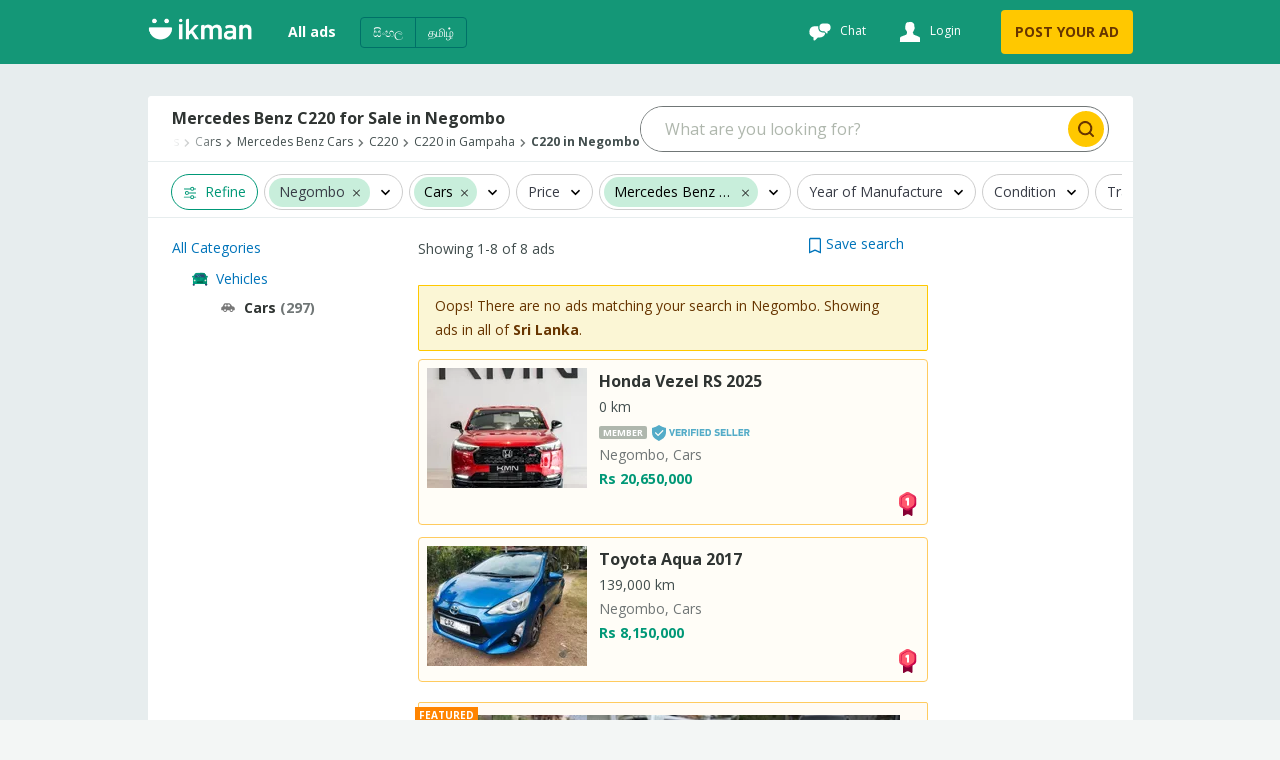

--- FILE ---
content_type: text/html
request_url: https://ikman.lk/en/ads/negombo/cars/mercedes-benz/c220
body_size: 169532
content:
<!DOCTYPE html>
<html lang="en"  >
<head>
  <link rel="shortcut icon">
  <link rel="apple-touch-icon-precomposed">
  <link rel="msapplication-TileColor">
  <link rel="msapplication-TileImage">

  <meta http-equiv="Content-type" content="text/html; charset=utf-8" />
  <meta name="viewport" content="width=device-width, initial-scale=1.0" />
  <meta http-equiv="X-UA-Compatible" content="ie=edge" />
  <title data-rh="">Mercedes Benz C220 for Sale in Negombo at Best Price  | ikman </title><meta data-rh="" name="format-detection" content="telephone=no"/><meta data-rh="" name="description" content="🔸  New and Used Mercedes Benz C220 Cars for Sale in Negombo at best Prices. Buy from ikman&#x27;s largest collection of Mercedes Benz C220 cars listed by the trusted dealers and sellers. "/><meta data-rh="" property="og:title" content="Mercedes Benz C220 for Sale in Negombo at Best Price  | ikman "/><meta data-rh="" property="og:description" content="🔸  New and Used Mercedes Benz C220 Cars for Sale in Negombo at best Prices. Buy from ikman&#x27;s largest collection of Mercedes Benz C220 cars listed by the trusted dealers and sellers. "/><meta data-rh="" property="og:type" content="website"/><meta data-rh="" property="og:locale" content="en_LK"/><meta data-rh="" name="twitter:card" content="summary"/><meta data-rh="" name="twitter:site" content="ikman"/><meta data-rh="" name="twitter:title" content="Mercedes Benz C220 for Sale in Negombo at Best Price  | ikman "/><meta data-rh="" name="twitter:description" content="🔸  New and Used Mercedes Benz C220 Cars for Sale in Negombo at best Prices. Buy from ikman&#x27;s largest collection of Mercedes Benz C220 cars listed by the trusted dealers and sellers. "/><meta data-rh="" name="twitter:image" content="https://ikman.lk/facebook-opengraph.png"/><link data-rh="" rel="alternate" hrefLang="en-lk" href="https://ikman.lk/en/ads/negombo/cars/mercedes-benz/c220"/><link data-rh="" rel="alternate" hrefLang="si-lk" href="https://ikman.lk/si/ads/negombo/cars/mercedes-benz/c220"/><link data-rh="" rel="alternate" hrefLang="ta-lk" href="https://ikman.lk/ta/ads/negombo/cars/mercedes-benz/c220"/><meta data-rh="" property="og:url" content="https://ikman.lk/en/ads/negombo/cars/mercedes-benz/c220"/><meta data-rh="" property="og:image" content="https://ikman.lk/facebook-opengraph.png"/><meta data-rh="" property="og:site_name" content="ikman"/><link data-rh="" rel="canonical" href="https://ikman.lk/en/ads/negombo/cars/mercedes-benz/c220"/><meta data-rh="" property="geo.place" content="Negombo"/><meta data-rh="" property="geo.region" content="LK-12"/>
  
  <link rel="manifest" href="/manifest.json" />
  <meta name="theme-color" content="#FFF" />
  <link href="/neo/css/reset.9ce841.css" rel="stylesheet" />
  <link href="/neo/css/ikman-components-5a3905.css" rel="stylesheet" />
  
    <link href="/neo/css/ikman-serp-715959.css" rel="stylesheet" />
  
    <link href="/neo/css/ikman-serp-category-selector-6ae48c.css" rel="stylesheet" />
  
    <link href="/neo/css/ikman-serp-role-picker-a2ab2c.css" rel="stylesheet" />
  
  <script type="text/javascript">
    window.apiURL = "https://api.ikman.lk"
    window.chatConfig = {"enabled":true,"pubnubPublishKey":"pub-c-08130588-c814-4bee-aedb-a2dc2e2fc9e7","pubnubSubscribeKey":"sub-c-07e95c54-cada-11e9-a23a-eeb3a5fbbe72","iOSBundleID":"se.saltside.ikman"}
  </script>
  <script type="text/javascript">
      window.initialData = {"locale":"en","marketLocales":["en","si","ta"],"locations":{"type":"NotAsked"},"categories":{"type":"NotAsked"},"category":{"id":392,"slug":"cars","name":"Cars"},"browserInfo":{"fakeWidth":1200,"webpSupported":true},"jobsVertical":{"filters":{"type":"NotAsked"}},"serp":{"ads":{"type":"Success","data":{"ads":[{"id":"6942bae764bb1c06f0e2ced8","slug":"mitsubishi-montero-gls-diesel-2015-for-sale-colombo-18","title":"Mitsubishi Montero GLS Diesel 2015","description":"Colombo 5, Cars","details":"126,200 km","subtitle":"","imgUrl":"https://i.ikman-st.com/mitsubishi-montero-gls-diesel-2015-for-sale-colombo-18/203c1f12-6ea1-4139-80a6-5e7aaa5ca6bc/142/107/cropped.jpg","images":{"ids":["203c1f12-6ea1-4139-80a6-5e7aaa5ca6bc","cff70216-579d-4c68-a695-39bf46ee7cbb","bfc52a10-a6d7-4884-b5c5-98ee28c550b6","9881285f-1eba-4094-b79d-b11a025013d0","369b6149-3489-4fc6-87d6-4af34e149b61","28613ead-2f76-4962-a43e-25822942f74f","1f07f14f-cbcc-47c3-83ed-e16dca72f362","5ceabcd8-8c15-4b82-97c5-12b2b3494a74","329952df-8f9b-4f71-afea-af65edf9c8ed","be5baade-b22c-4ad4-9dad-c84283613cb8","766a2fd8-84cc-4942-96fe-62dea8cba848"],"base_uri":"https://i.ikman-st.com"},"price":"Rs 32,500,000","discount":0,"mrp":0,"isMember":true,"isAuthDealer":false,"isFeaturedMember":false,"isFeaturedAd":true,"showFeaturedAdUI":true,"membershipLevel":"premium","shopName":"Kiara Trading Company ","shopLogoUrl":"https://i.ikman-st.com/u/d72f16a7-5c08-44a1-b710-7932eece6b34/142/107/cropped.jpg","isDoorstepDelivery":false,"isExtraImages":false,"isDeliveryFree":false,"isTopAd":false,"isUrgentAd":false,"timeStamp":"bump_up","lastBumpUpDate":"7 hours","category":{"id":392,"name":"Cars"},"isVerified":false,"isJobAd":false,"location":"Colombo 5","propertiesDesc":"","adType":"for_sale","isLocalJob":false},{"id":"696478517eb2d5c958ffb943","slug":"mercedes-benz-c220-avantgarde-1994-for-sale-colombo-1","title":"Mercedes Benz C220 Avantgarde 1994","description":"Colombo 4, Cars","details":"226,400 km","subtitle":"","imgUrl":"https://i.ikman-st.com/mercedes-benz-c220-avantgarde-1994-for-sale-colombo-1/47d8e7c0-f5bf-404b-a71c-df07dcb34f09/142/107/cropped.jpg","images":{"ids":["47d8e7c0-f5bf-404b-a71c-df07dcb34f09","8762f656-98ca-4c74-8f57-47c0b87cba32","8dbd8421-53b2-4b20-8fbc-feb4c5928b48","7b0957d0-98b0-4672-998f-1765c81cc76f","357bac66-0dfb-4d01-ab60-25bca9dce2d6"],"base_uri":"https://i.ikman-st.com"},"price":"Rs 4,600,000","discount":0,"mrp":0,"isMember":false,"isAuthDealer":false,"isFeaturedMember":false,"isFeaturedAd":false,"showFeaturedAdUI":false,"membershipLevel":"free","shopName":"","isDoorstepDelivery":false,"isExtraImages":false,"isDeliveryFree":false,"isTopAd":false,"isUrgentAd":false,"timeStamp":"bump_up","lastBumpUpDate":"12 hours","category":{"id":392,"name":"Cars"},"isVerified":false,"isJobAd":false,"location":"Colombo 4","propertiesDesc":"","adType":"for_sale","isLocalJob":false},{"id":"695a0961564bd4c8e090a716","slug":"mercedes-benz-c220-1994-for-sale-colombo-5","title":"Mercedes Benz C220 1994","description":"Hanwella, Cars","details":"313,464 km","subtitle":"","imgUrl":"https://i.ikman-st.com/mercedes-benz-c220-1994-for-sale-colombo-5/6c24ec3b-aeab-4701-a521-784cc8a59d59/142/107/cropped.jpg","images":{"ids":["6c24ec3b-aeab-4701-a521-784cc8a59d59","866e1654-e32f-4f35-8074-df56e93a17e4","ce3a5fa0-44d4-48fe-9113-d9e6773b8b7e","94b235ad-d3e9-44d4-9d4e-8d4d7ba008df","f1b4fabd-1d1c-4509-87b1-9f5f28a449e7"],"base_uri":"https://i.ikman-st.com"},"price":"Rs 4,025,000","discount":0,"mrp":0,"isMember":false,"isAuthDealer":false,"isFeaturedMember":false,"isFeaturedAd":false,"showFeaturedAdUI":false,"membershipLevel":"free","shopName":"","isDoorstepDelivery":false,"isExtraImages":false,"isDeliveryFree":false,"isTopAd":false,"isUrgentAd":false,"timeStamp":"3 days","lastBumpUpDate":"just now","category":{"id":392,"name":"Cars"},"isVerified":false,"isJobAd":false,"location":"Hanwella","propertiesDesc":"","adType":"for_sale","isLocalJob":false},{"id":"6960d135c9d708323df4fc41","slug":"mercedes-benz-c220-diesel-2013-for-sale-colombo-1","title":"Mercedes Benz C220 diesel 2013","description":"Boralesgamuwa, Cars","details":"125,000 km","subtitle":"","imgUrl":"https://i.ikman-st.com/mercedes-benz-c220-diesel-2013-for-sale-colombo-1/9972046a-7cf6-409c-8d2f-7968cdd4835e/142/107/cropped.jpg","images":{"ids":["9972046a-7cf6-409c-8d2f-7968cdd4835e","426e7873-a435-4885-ba73-d66e69f9b3bc","ae50adc9-73d5-41e6-b640-76e4dd989641","790659f1-453a-4c82-a1a3-0f76e8dec7a7","ef8219c3-6da1-443f-9ae8-0cfcda37a62c","350d5872-0dc9-4e50-a968-8442c489df3f","548fe53e-74e2-434f-bc1f-03e2c87fd57a","ff29a05b-5ac7-414f-8493-33a3c40e9001","11196f01-cae8-401c-80a1-f10b07bf2f54","d0cc838d-5b27-4075-864e-a28a0706152c","3ea412f7-871d-442b-8cb1-0580a5190630","b5b38959-4010-4484-bed4-0c0a50848010","738e679e-05c6-4d61-93db-d79a985a1775","799eac21-52af-43b5-b510-1f7a81ba6729","4bdebc6d-1b21-4c8a-befc-f4a1871d90fb","b70355a2-94cb-425e-a16d-068453dd1909","471dd511-abd9-4908-9c6e-f2e1624b43c5","19b770bc-369d-4b02-9630-312596ac65f9"],"base_uri":"https://i.ikman-st.com"},"price":"Rs 11,750,000","discount":0,"mrp":0,"isMember":true,"isAuthDealer":false,"isFeaturedMember":false,"isFeaturedAd":false,"showFeaturedAdUI":false,"membershipLevel":"premium","shopName":"Nandana Enterprises","shopLogoUrl":"https://i.ikman-st.com/u/7ec10b91-e0a0-4709-b5b2-9de8512dd02c/142/107/cropped.jpg","isDoorstepDelivery":false,"isExtraImages":false,"isDeliveryFree":false,"isTopAd":false,"isUrgentAd":false,"timeStamp":"7 days","lastBumpUpDate":"just now","category":{"id":392,"name":"Cars"},"isVerified":true,"isJobAd":false,"location":"Boralesgamuwa","propertiesDesc":"","adType":"for_sale","isLocalJob":false},{"id":"6960697d36020b39a21ebb05","slug":"mercedes-benz-c220-22l-diesel-2012-for-sale-gampaha","title":"Mercedes Benz C220 2.2L Diesel 2012","description":"Kiribathgoda, Cars","details":"121,000 km","subtitle":"","imgUrl":"https://i.ikman-st.com/mercedes-benz-c220-22l-diesel-2012-for-sale-gampaha/ea2ae44d-241c-4c1c-855a-4e8b601e3e76/142/107/cropped.jpg","images":{"ids":["ea2ae44d-241c-4c1c-855a-4e8b601e3e76","8a2f8d83-d639-42c2-95cf-8207f5509898","ecf416b2-e165-409b-b8bf-977498236adc","086f6744-a1da-474f-aaad-52bd4edb7fc7","5bf48137-0bd4-4bc3-ab9d-35c1c5306a53","24d10051-f351-43df-baff-1fda267ef87b","c5b97d6b-6c67-4890-a787-12bf96cee3fe","7bcbf563-e60e-4d56-9936-b24519172437","247aeb9b-6dae-4cba-bd7c-390f9b8aa077","c3fdff4a-96df-4f09-9270-f866cadddf25","6eefe470-6350-4fd5-83bd-14f1f7996a68","a9a53087-3ca5-49aa-9a36-fd9f4fa6a576","524b73ee-fcf3-41f1-87e4-07443a8b455d","44bf8e26-9caf-4b37-8c4f-7b9c5d3bf601"],"base_uri":"https://i.ikman-st.com"},"price":"Rs 11,850,000","discount":0,"mrp":0,"isMember":true,"isAuthDealer":false,"isFeaturedMember":false,"isFeaturedAd":false,"showFeaturedAdUI":false,"membershipLevel":"premium","shopName":"Chamath","shopLogoUrl":"https://i.ikman-st.com/u/ba712aac-c174-447f-8e2c-79a072dcdd81/142/107/cropped.jpg","isDoorstepDelivery":false,"isExtraImages":false,"isDeliveryFree":false,"isTopAd":false,"isUrgentAd":false,"timeStamp":"8 days","lastBumpUpDate":"just now","category":{"id":392,"name":"Cars"},"isVerified":true,"isJobAd":false,"location":"Kiribathgoda","propertiesDesc":"","adType":"for_sale","isLocalJob":false},{"id":"6960576e27aea437854d19ef","slug":"mercedes-benz-c220-diesel-auto-2001-for-sale-gampaha-11","title":"Mercedes Benz C220 Diesel Auto 2001","description":"Kadawatha, Cars","details":"200,000 km","subtitle":"","imgUrl":"https://i.ikman-st.com/mercedes-benz-c220-diesel-auto-2001-for-sale-gampaha-11/6fafe43f-4ce7-4a9f-b7ad-69b27dd594e3/142/107/cropped.jpg","images":{"ids":["6fafe43f-4ce7-4a9f-b7ad-69b27dd594e3","6982b343-edcf-4c45-b289-1ff197b2392d","776d5be7-7dc0-47a5-8c76-4c184e669c00","24646f71-8f78-41e8-9100-8b306d3c205f","0f386ccd-06de-4c50-9e5c-36840b070d32","ddb36080-27c1-4f64-b15f-5b241f82f36a","b21cf21d-8c18-458b-8e46-5903a494e2af","8de484ec-df03-4069-a71c-be087967345c","aa2cc7d2-54b7-4808-885c-e393b4586089","f1f7769b-b33c-4f70-8cf2-37f7f4c0ef9a","06ab7f9b-957d-4d70-9e07-b3f30ea35f40","6ae330d4-50a5-4287-87fc-265a62db25ba","820ca9eb-276b-4cbc-8509-e4072b80005c","e9e34108-53e9-4f30-ad11-e0fc5a369833"],"base_uri":"https://i.ikman-st.com"},"price":"Rs 6,750,000","discount":0,"mrp":0,"isMember":true,"isAuthDealer":false,"isFeaturedMember":false,"isFeaturedAd":false,"showFeaturedAdUI":false,"membershipLevel":"premium","shopName":"S L P TRADING","shopLogoUrl":"https://i.ikman-st.com/u/85e22797-5beb-492f-a2fd-74b9ee974716/142/107/cropped.jpg","isDoorstepDelivery":false,"isExtraImages":false,"isDeliveryFree":false,"isTopAd":false,"isUrgentAd":false,"timeStamp":"8 days","lastBumpUpDate":"just now","category":{"id":392,"name":"Cars"},"isVerified":true,"isJobAd":false,"location":"Kadawatha","propertiesDesc":"","adType":"for_sale","isLocalJob":false},{"id":"6954fcbf8e13cb09c219bb38","slug":"mercedes-benz-c220-2001-for-sale-colombo","title":"Mercedes Benz C220 2001","description":"Piliyandala, Cars","details":"174,000 km","subtitle":"","imgUrl":"https://i.ikman-st.com/mercedes-benz-c220-2001-for-sale-colombo/81e576a9-9717-424b-a432-942fb9d9a24d/142/107/cropped.jpg","images":{"ids":["81e576a9-9717-424b-a432-942fb9d9a24d","07e7775c-c50e-4a86-94f3-159ccea54d29","f01ff710-4de6-4161-b611-5e9f9dfb2c09","2d2a7e37-5988-45d1-afd5-34775a503613","0089b137-1050-43ef-9ff0-b37bde8241fa","67ae1296-8dc4-4cf2-9dbb-a98dfdd49794","0eb4b5db-697c-4871-80c3-4b002e616433","174fd854-aa9f-4c7c-84b6-06b5058d0a00","4655879a-106f-4029-ad0b-b7aa2f23eeb3","969a5a6b-0b6b-4fae-beb6-627abfa76fe9","97c1cfed-35a4-43a6-af1d-483b0db40413","7a73ced7-13d0-4550-abe9-09cffa67b8dd"],"base_uri":"https://i.ikman-st.com"},"price":"Rs 6,990,000","discount":0,"mrp":0,"isMember":true,"isAuthDealer":false,"isFeaturedMember":false,"isFeaturedAd":false,"showFeaturedAdUI":false,"membershipLevel":"premium","shopName":"S.S.AUTO TRADING ","shopLogoUrl":"https://i.ikman-st.com/u/36b94fd8-275f-40df-8079-d2925f538fd5/142/107/cropped.jpg","isDoorstepDelivery":false,"isExtraImages":false,"isDeliveryFree":false,"isTopAd":false,"isUrgentAd":false,"timeStamp":"16 days","lastBumpUpDate":"just now","category":{"id":392,"name":"Cars"},"isVerified":true,"isJobAd":false,"location":"Piliyandala","propertiesDesc":"","adType":"for_sale","isLocalJob":false},{"id":"68f8b43aff1327ca111353a4","slug":"mercedes-benz-c220-diesel-auto-1994-for-sale-colombo","title":"Mercedes Benz C220 DIESEL AUTO 1994","description":"Colombo 4, Cars","details":"200,000 km","subtitle":"","imgUrl":"https://i.ikman-st.com/mercedes-benz-c220-diesel-auto-1994-for-sale-colombo/90ba715f-a88f-4f6e-8a09-75c9a5c19c8d/142/107/cropped.jpg","images":{"ids":["90ba715f-a88f-4f6e-8a09-75c9a5c19c8d","72b815df-4ce0-4a7e-80c5-3a7175bf644f","c2cf1295-4bd8-4c52-9181-8e0a99ebc40f","fdc6bd94-1b99-448c-ad95-ae3978cdaa7a","c552b885-580c-40b1-9a90-44f8865285dd","5567bf0c-d50e-4d4d-adde-1b986f0a79ea","ccc5253d-6665-42ae-b01e-b94f7c55878f","522f7814-3030-46bc-852b-3cab41e3b30b"],"base_uri":"https://i.ikman-st.com"},"price":"Rs 5,700,000","discount":0,"mrp":0,"isMember":true,"isAuthDealer":false,"isFeaturedMember":false,"isFeaturedAd":false,"showFeaturedAdUI":false,"membershipLevel":"premium","shopName":"Nadeeshans","shopLogoUrl":"https://i.ikman-st.com/u/68ba6d68-c52d-4bca-956c-39e4ef481205/142/107/cropped.jpg","isDoorstepDelivery":false,"isExtraImages":false,"isDeliveryFree":false,"isTopAd":false,"isUrgentAd":false,"timeStamp":"24 days","lastBumpUpDate":"just now","category":{"id":392,"name":"Cars"},"isVerified":false,"isJobAd":false,"location":"Colombo 4","propertiesDesc":"","adType":"for_sale","isLocalJob":false},{"id":"691e8cce40d79ed46c1e8b21","slug":"mercedes-benz-c220-avantgarde-2001-for-sale-gampaha","title":"Mercedes Benz C220 Avantgarde 2001","description":"Veyangoda, Cars","details":"199,000 km","subtitle":"","imgUrl":"https://i.ikman-st.com/mercedes-benz-c220-avantgarde-2001-for-sale-gampaha/481d4adf-2a3c-417e-9a86-fde001bc1822/142/107/cropped.jpg","images":{"ids":["481d4adf-2a3c-417e-9a86-fde001bc1822","4a41bcb8-4387-45a1-924c-6d217b7fb92b","5c5a8879-680c-4ab8-a7ab-0c82dd04306f","cbd2fdde-3b39-49ff-af16-e17825aa97aa","a128125c-9bb3-4f63-840e-e8b9fd201ed0"],"base_uri":"https://i.ikman-st.com"},"price":"Rs 6,200,000","discount":0,"mrp":0,"isMember":false,"isAuthDealer":false,"isFeaturedMember":false,"isFeaturedAd":false,"showFeaturedAdUI":false,"membershipLevel":"free","shopName":"","isDoorstepDelivery":false,"isExtraImages":false,"isDeliveryFree":false,"isTopAd":false,"isUrgentAd":false,"timeStamp":"51 days","lastBumpUpDate":"just now","category":{"id":392,"name":"Cars"},"isVerified":false,"isJobAd":false,"location":"Veyangoda","propertiesDesc":"","adType":"for_sale","isLocalJob":false}],"topAds":[{"id":"6961ba2d6065b2a9f9632267","slug":"honda-vezel-rs-2025-for-sale-gampaha","title":"Honda Vezel RS 2025","description":"Negombo, Cars","details":"0 km","subtitle":"","imgUrl":"https://i.ikman-st.com/honda-vezel-rs-2025-for-sale-gampaha/b04899cb-0ac7-440c-9a32-3407997bd5ed/160/120/cropped.jpg","images":{"ids":["b04899cb-0ac7-440c-9a32-3407997bd5ed","da747511-d800-4324-9b15-0bcef4547ee2","ca5ea729-4796-45f9-962b-9061647fb647","ba418c1a-173f-4bf9-8d21-cdb51d5f1dba","edf9c55b-51aa-40f8-b42d-4b57efb8d07f"],"base_uri":"https://i.ikman-st.com"},"price":"Rs 20,650,000","discount":0,"mrp":0,"isMember":true,"isAuthDealer":false,"isFeaturedMember":false,"isFeaturedAd":false,"showFeaturedAdUI":false,"membershipLevel":"plus","shopName":"KMN Automotive","shopLogoUrl":"https://i.ikman-st.com/u/f54f19f9-3839-463c-9261-598fe991fccd/160/120/cropped.jpg","isDoorstepDelivery":false,"isExtraImages":false,"isDeliveryFree":false,"isTopAd":true,"isUrgentAd":false,"timeStamp":"7 days","lastBumpUpDate":"just now","category":{"id":392,"name":"Cars"},"isVerified":true,"isJobAd":false,"location":"Negombo","propertiesDesc":"","adType":"for_sale","isLocalJob":false},{"id":"69588f3e5b630c69e9600699","slug":"toyota-aqua-2017-for-sale-gampaha-14","title":"Toyota Aqua 2017","description":"Negombo, Cars","details":"139,000 km","subtitle":"","imgUrl":"https://i.ikman-st.com/toyota-aqua-2017-for-sale-gampaha-14/269d5df1-2002-4b55-ab3f-036729195994/160/120/cropped.jpg","images":{"ids":["269d5df1-2002-4b55-ab3f-036729195994","79f48ec0-364f-4cea-a7f2-cb1a93adf8d3","07683772-cdde-4f8e-ab5b-f65f1ab64820","429abc9e-fd51-4220-8214-e2c63fcf8339","b854b9cb-e71f-4951-bcf5-cd05238fdfb9"],"base_uri":"https://i.ikman-st.com"},"price":"Rs 8,150,000","discount":0,"mrp":0,"isMember":false,"isAuthDealer":false,"isFeaturedMember":false,"isFeaturedAd":false,"showFeaturedAdUI":false,"membershipLevel":"free","shopName":"","isDoorstepDelivery":false,"isExtraImages":false,"isDeliveryFree":false,"isTopAd":true,"isUrgentAd":false,"timeStamp":"bump_up","lastBumpUpDate":"12 hours","category":{"id":392,"name":"Cars"},"isVerified":false,"isJobAd":false,"location":"Negombo","propertiesDesc":"","adType":"for_sale","isLocalJob":false}],"spotlights":[],"paginationData":{"total":8,"pageSize":25,"activePage":1,"pageButtons":5},"filters":{"sort":[{"id":"date_desc","name":"Date: Newest first"},{"id":"date_asc","name":"Date: Oldest first"},{"id":"mileage_desc","name":"Mileage: High to Low"},{"id":"mileage_asc","name":"Mileage: Low to High"},{"id":"price_desc","name":"Price: Highest to Lowest"},{"id":"price_asc","name":"Price: Lowest to Highest"}],"posterType":[{"id":"all_posters","name":"All posters"},{"id":"only_members","name":"Members"},{"id":"auth_dealer","name":"Authorized Agent"},{"id":"only_non_members","name":"Non-members"}],"adType":[{"label":"For sale (297)","value":"for_sale"}],"dynamic":[{"type":"money","key":"price","label":"Price","minimum":1050000,"maximum":97500000,"currencies":[{"label":"Rs","key":"LKR"}]},{"type":"tree","key":"brand","label":"Brand","child_key":"model","child_label":"Model","values":[{"key":"toyota","label":"Toyota","count":146},{"key":"honda","label":"Honda","count":51},{"key":"suzuki","label":"Suzuki","count":23},{"key":"nissan","label":"Nissan","count":14},{"key":"daihatsu","label":"Daihatsu","count":11},{"key":"ford","label":"Ford","count":7},{"key":"land-rover","label":"Land Rover","count":5},{"key":"bmw","label":"BMW","count":4},{"key":"mercedes-benz","label":"Mercedes Benz","count":3,"children":[{"key":"mercedes-benz-a45","label":"A45","count":1},{"key":"mercedes-benz-c200","label":"C200","count":1},{"key":"mercedes-benz-cla-180","label":"CLA 180","count":1}]},{"key":"mitsubishi","label":"Mitsubishi","count":3},{"key":"audi","label":"Audi","count":2},{"key":"kia","label":"Kia","count":2},{"key":"mahindra","label":"Mahindra","count":2},{"key":"maruti-suzuki","label":"Maruti Suzuki","count":2},{"key":"mazda","label":"Mazda","count":2},{"key":"peugeot","label":"Peugeot","count":2},{"key":"renault","label":"Renault","count":2},{"key":"tata","label":"Tata","count":2},{"key":"tesla","label":"Tesla","count":2},{"key":"austin","label":"Austin","count":1},{"key":"chery","label":"Chery","count":1},{"key":"chevrolet","label":"Chevrolet","count":1},{"key":"dfsk","label":"DFSK","count":1},{"key":"hummer","label":"Hummer","count":1},{"key":"hyundai","label":"Hyundai","count":1},{"key":"jac","label":"JAC","count":1},{"key":"jeep","label":"Jeep","count":1},{"key":"mg","label":"MG","count":1},{"key":"mini","label":"Mini","count":1},{"key":"proton","label":"Proton","count":1},{"key":"volkswagen","label":"Volkswagen","count":1}]},{"type":"numeric","key":"model_year","label":"Year of Manufacture","minimum":1956,"maximum":2026},{"type":"enum","key":"condition","label":"Condition","values":[{"key":"used","label":"Used","count":127,"value_key":"used","id":"used"},{"key":"new","label":"Brand New","count":108,"value_key":"new","id":"new"},{"key":"reconditioned","label":"Reconditioned","count":37,"value_key":"reconditioned","id":"reconditioned"},{"key":"import","label":"Import","count":25,"value_key":"import","id":"import"}]},{"type":"enum","key":"transmission","label":"Transmission","values":[{"key":"automatic","label":"Automatic","count":248,"value_key":"automatic","id":"automatic"},{"key":"tiptronic","label":"Tiptronic","count":25,"value_key":"tiptronic","id":"tiptronic"},{"key":"manual","label":"Manual","count":24,"value_key":"manual","id":"manual"}]},{"type":"enum","key":"fuel_type","label":"Fuel type","values":[{"key":"petrol","label":"Petrol","count":192,"value_key":"petrol","id":"petrol"},{"key":"hybrid","label":"Hybrid","count":71,"value_key":"hybrid","id":"hybrid"},{"key":"diesel","label":"Diesel","count":31,"value_key":"diesel","id":"diesel"},{"key":"electric","label":"Electric","count":3,"value_key":"electric","id":"electric"}]},{"type":"enum","key":"body","label":"Body type","values":[{"key":"suv-4x4","label":"SUV / 4x4","count":114,"value_key":"suv-4x4","id":"suv-4x4"},{"key":"hatchback","label":"Hatchback","count":93,"value_key":"hatchback","id":"hatchback"},{"key":"saloon","label":"Saloon","count":40,"value_key":"saloon","id":"saloon"},{"key":"estate","label":"Station wagon","count":19,"value_key":"estate","id":"estate"},{"key":"mpv","label":"MPV","count":12,"value_key":"mpv","id":"mpv"},{"key":"coupe-sports","label":"Coupé/Sports","count":2,"value_key":"coupe-sports","id":"coupe-sports"}]},{"type":"numeric","key":"mileage","label":"Mileage","minimum":0,"maximum":29000}],"showDoorstepDelivery":false},"categories":{"391":{"id":391,"children":[392,402,911,603,403,424,425,426,427,917,918,919,405,406,393,394,925],"name":"Vehicles","ad_types":[],"serp_type":"ads","available_serp_layouts":["classic","fluid"],"default_serp_layout":"fluid","type":"vehicles","slug":"vehicles","form_view_version":"1","post_ad_form_view_version":"1","parentId":-1},"392":{"id":392,"children":[],"name":"Cars","ad_types":["for_sale","to_buy"],"serp_type":"ads","available_serp_layouts":["fluid","single_column"],"default_serp_layout":"single_column","default_ad_type":"for_sale","slug":"cars","form_view_version":"2","post_ad_form_view_version":"2","ai_enabled":true,"parentId":391,"count":"297"},"393":{"id":393,"children":[],"name":"Auto Parts & Accessories","ad_types":["for_sale","to_buy"],"serp_type":"ads","available_serp_layouts":["classic","fluid"],"default_serp_layout":"fluid","default_ad_type":"for_sale","slug":"auto-parts-accessories","form_view_version":"1","post_ad_form_view_version":"2","parentId":391},"394":{"id":394,"children":[],"name":"Maintenance and Repair","ad_types":["for_sale","to_buy"],"serp_type":"ads","available_serp_layouts":["classic","fluid"],"default_serp_layout":"fluid","default_ad_type":"for_sale","slug":"maintenance-and-repair","form_view_version":"1","post_ad_form_view_version":"2","parentId":391},"402":{"id":402,"children":[],"name":"Motorbikes","ad_types":["for_sale","to_buy"],"serp_type":"ads","available_serp_layouts":["fluid","single_column"],"default_serp_layout":"single_column","default_ad_type":"for_sale","slug":"motorbikes-scooters","form_view_version":"2","post_ad_form_view_version":"2","parentId":391},"403":{"id":403,"children":[],"name":"Vans, Buses & Lorries","ad_types":["for_sale","to_buy"],"serp_type":"ads","available_serp_layouts":["fluid","single_column"],"default_serp_layout":"single_column","default_ad_type":"for_sale","deactivated":true,"slug":"vans-buses-lorries","form_view_version":"1","post_ad_form_view_version":"1","parentId":391},"405":{"id":405,"children":[],"name":"Auto Services","ad_types":["for_sale","to_buy"],"serp_type":"ads","available_serp_layouts":["classic","fluid"],"default_serp_layout":"fluid","default_ad_type":"for_sale","slug":"auto-services","form_view_version":"1","post_ad_form_view_version":"2","parentId":391},"406":{"id":406,"children":[],"name":"Rentals","ad_types":["for_sale","to_buy"],"serp_type":"ads","available_serp_layouts":["classic","fluid"],"default_serp_layout":"fluid","default_ad_type":"for_sale","slug":"rentals","form_view_version":"1","post_ad_form_view_version":"2","parentId":391},"409":{"id":409,"children":[417,942,415,937,939,941,416,938,940,413,936,943,411,410,412,422],"name":"Property","ad_types":[],"serp_type":"ads","available_serp_layouts":["fluid","single_column"],"default_serp_layout":"single_column","type":"property","slug":"property","form_view_version":"3","post_ad_form_view_version":"2","parentId":-1},"410":{"id":410,"children":[],"name":"Apartments","ad_types":["for_sale","to_buy","for_rent","to_rent"],"serp_type":"ads","available_serp_layouts":["fluid","single_column"],"default_serp_layout":"single_column","default_ad_type":"for_rent","deactivated":true,"slug":"apartments","form_view_version":"1","post_ad_form_view_version":"1","parentId":409},"411":{"id":411,"children":[],"name":"Houses","ad_types":["for_sale","to_buy","for_rent","to_rent"],"serp_type":"ads","available_serp_layouts":["fluid","single_column"],"default_serp_layout":"single_column","default_ad_type":"for_sale","deactivated":true,"slug":"houses","form_view_version":"1","post_ad_form_view_version":"1","parentId":409},"412":{"id":412,"children":[],"name":"New Developments","ad_types":["for_sale"],"serp_type":"sub_shop","available_serp_layouts":["single_column"],"default_serp_layout":"single_column","default_ad_type":"for_sale","deactivated":true,"slug":"new-developments","form_view_version":"1","post_ad_form_view_version":"1","parentId":409},"413":{"id":413,"children":[],"name":"Room & Annex Rentals","ad_types":["for_rent","to_rent"],"serp_type":"ads","available_serp_layouts":["fluid","single_column"],"default_serp_layout":"single_column","default_ad_type":"for_rent","slug":"room-annex-rentals","form_view_version":"3","post_ad_form_view_version":"2","parentId":409},"415":{"id":415,"children":[],"name":"Houses For Sale","ad_types":["for_sale","to_buy"],"serp_type":"ads","available_serp_layouts":["fluid","single_column"],"default_serp_layout":"single_column","default_ad_type":"for_sale","slug":"houses-for-sale","form_view_version":"3","post_ad_form_view_version":"2","parentId":409},"416":{"id":416,"children":[],"name":"House Rentals","ad_types":["for_rent","to_rent"],"serp_type":"ads","available_serp_layouts":["fluid","single_column"],"default_serp_layout":"single_column","default_ad_type":"for_rent","slug":"house-rentals","form_view_version":"3","post_ad_form_view_version":"2","parentId":409},"417":{"id":417,"children":[],"name":"Land","ad_types":["for_sale","to_buy","for_rent","to_rent"],"serp_type":"ads","available_serp_layouts":["fluid","single_column"],"default_serp_layout":"single_column","default_ad_type":"for_sale","deactivated":true,"slug":"land","form_view_version":"3","post_ad_form_view_version":"1","parentId":409},"422":{"id":422,"children":[],"name":"Commercial Property","ad_types":["for_sale","to_buy","for_rent","to_rent"],"serp_type":"ads","available_serp_layouts":["fluid","single_column"],"default_serp_layout":"single_column","default_ad_type":"for_sale","deactivated":true,"slug":"commercial-property","form_view_version":"1","post_ad_form_view_version":"1","parentId":409},"424":{"id":424,"children":[],"name":"Vans","ad_types":["for_sale","to_buy"],"serp_type":"ads","available_serp_layouts":["fluid","single_column"],"default_serp_layout":"single_column","default_ad_type":"for_sale","slug":"vans","form_view_version":"1","post_ad_form_view_version":"2","parentId":391},"425":{"id":425,"children":[],"name":"Buses","ad_types":["for_sale","to_buy"],"serp_type":"ads","available_serp_layouts":["fluid","single_column"],"default_serp_layout":"single_column","default_ad_type":"for_sale","slug":"buses","form_view_version":"1","post_ad_form_view_version":"2","parentId":391},"426":{"id":426,"children":[],"name":"Lorries & Trucks","ad_types":["for_sale","to_buy"],"serp_type":"ads","available_serp_layouts":["fluid","single_column"],"default_serp_layout":"single_column","default_ad_type":"for_sale","slug":"lorries","form_view_version":"1","post_ad_form_view_version":"2","parentId":391},"427":{"id":427,"children":[],"name":"Trucks","ad_types":["for_sale","to_buy"],"serp_type":"ads","available_serp_layouts":["fluid","single_column"],"default_serp_layout":"single_column","default_ad_type":"for_sale","deactivated":true,"slug":"trucks","form_view_version":"1","post_ad_form_view_version":"1","parentId":391},"428":{"id":428,"children":[429,430,898,902,865,864,869,860,870,871,441,443],"name":"Electronics","ad_types":[],"serp_type":"ads","available_serp_layouts":["classic","fluid"],"default_serp_layout":"fluid","type":"electronics","slug":"electronics","form_view_version":"1","post_ad_form_view_version":"1","parentId":-1},"429":{"id":429,"children":[],"name":"Mobile Phones","ad_types":["for_sale","to_buy"],"serp_type":"ads","available_serp_layouts":["classic","fluid"],"default_serp_layout":"fluid","default_ad_type":"for_sale","deactivated":true,"slug":"mobile-phones","form_view_version":"2","post_ad_form_view_version":"2","parentId":428},"430":{"id":430,"children":[],"name":"Mobile Phone Accessories","ad_types":["for_sale","to_buy"],"serp_type":"ads","available_serp_layouts":["classic","fluid"],"default_serp_layout":"fluid","default_ad_type":"for_sale","deactivated":true,"slug":"mobile-phone-accessories","form_view_version":"1","post_ad_form_view_version":"2","parentId":428},"441":{"id":441,"children":[],"name":"Video Games & Consoles","ad_types":["for_sale","to_buy"],"serp_type":"ads","available_serp_layouts":["classic","fluid"],"default_serp_layout":"fluid","default_ad_type":"for_sale","slug":"video-games-consoles","form_view_version":"1","post_ad_form_view_version":"2","parentId":428},"443":{"id":443,"children":[],"name":"Other Electronics","ad_types":["for_sale","to_buy"],"serp_type":"ads","available_serp_layouts":["classic","fluid"],"default_serp_layout":"fluid","default_ad_type":"for_sale","slug":"other-electronics","form_view_version":"1","post_ad_form_view_version":"2","parentId":428},"444":{"id":444,"children":[445,463,458,460,459,461,457,455,488],"name":"Home & Garden","ad_types":[],"serp_type":"ads","available_serp_layouts":["classic","fluid"],"default_serp_layout":"fluid","type":"home","slug":"home-garden","form_view_version":"1","post_ad_form_view_version":"1","parentId":-1},"445":{"id":445,"children":[],"name":"Furniture","ad_types":["for_sale","to_buy"],"serp_type":"ads","available_serp_layouts":["classic","fluid"],"default_serp_layout":"fluid","default_ad_type":"for_sale","slug":"furniture","form_view_version":"3","post_ad_form_view_version":"2","parentId":444},"455":{"id":455,"children":[],"name":"Electricity, AC, Bathroom & Garden","ad_types":["for_sale","to_buy"],"serp_type":"ads","available_serp_layouts":["classic","fluid"],"default_serp_layout":"fluid","default_ad_type":"for_sale","deactivated":true,"slug":"maintenance","form_view_version":"3","post_ad_form_view_version":"1","parentId":444},"457":{"id":457,"children":[],"name":"Kitchen items","ad_types":["for_sale","to_buy"],"serp_type":"ads","available_serp_layouts":["classic","fluid"],"default_serp_layout":"fluid","default_ad_type":"for_sale","slug":"kitchen-items","form_view_version":"3","post_ad_form_view_version":"2","parentId":444},"458":{"id":458,"children":[],"name":"Bathroom & Sanitary ware","ad_types":["for_sale","to_buy"],"serp_type":"ads","available_serp_layouts":["classic","fluid"],"default_serp_layout":"fluid","default_ad_type":"for_sale","slug":"bathroom-sanitary-ware","form_view_version":"3","post_ad_form_view_version":"2","parentId":444},"459":{"id":459,"children":[],"name":"Garden","ad_types":["for_sale","to_buy"],"serp_type":"ads","available_serp_layouts":["classic","fluid"],"default_serp_layout":"fluid","default_ad_type":"for_sale","slug":"garden","form_view_version":"3","post_ad_form_view_version":"2","parentId":444},"460":{"id":460,"children":[],"name":"Building Material & Tools","ad_types":["for_sale","to_buy"],"serp_type":"ads","available_serp_layouts":["classic","fluid"],"default_serp_layout":"fluid","deactivated":true,"slug":"building-material-tools","form_view_version":"3","post_ad_form_view_version":"2","parentId":444},"461":{"id":461,"children":[],"name":"Home Decor","ad_types":["for_sale","to_buy"],"serp_type":"ads","available_serp_layouts":["classic","fluid"],"default_serp_layout":"fluid","default_ad_type":"for_sale","slug":"home-decor","form_view_version":"3","post_ad_form_view_version":"2","parentId":444},"463":{"id":463,"children":[],"name":"Home Appliances","ad_types":["for_sale","to_buy"],"serp_type":"ads","available_serp_layouts":["classic","fluid"],"default_serp_layout":"fluid","default_ad_type":"for_sale","deactivated":true,"slug":"appliances","form_view_version":"3","post_ad_form_view_version":"1","parentId":444},"470":{"id":470,"children":[477,471,472,473,474,475,476,483,1014],"name":"Fashion & Beauty","ad_types":[],"serp_type":"ads","available_serp_layouts":["classic","fluid"],"default_serp_layout":"fluid","type":"fashion","slug":"fashion-beauty","form_view_version":"1","post_ad_form_view_version":"1","parentId":-1},"471":{"id":471,"children":[],"name":"Clothing","ad_types":["for_sale","to_buy"],"serp_type":"ads","available_serp_layouts":["classic","fluid"],"default_serp_layout":"fluid","default_ad_type":"for_sale","slug":"clothing","form_view_version":"1","post_ad_form_view_version":"2","parentId":470},"472":{"id":472,"children":[],"name":"Shoes & Footwear","ad_types":["for_sale","to_buy"],"serp_type":"ads","available_serp_layouts":["classic","fluid"],"default_serp_layout":"fluid","default_ad_type":"for_sale","slug":"shoes-footwear","form_view_version":"1","post_ad_form_view_version":"2","parentId":470},"473":{"id":473,"children":[],"name":"Jewellery","ad_types":["for_sale","to_buy"],"serp_type":"ads","available_serp_layouts":["classic","fluid"],"default_serp_layout":"fluid","default_ad_type":"for_sale","slug":"jewellery","form_view_version":"1","post_ad_form_view_version":"2","parentId":470},"474":{"id":474,"children":[],"name":"Sunglasses & Opticians","ad_types":["for_sale","to_buy"],"serp_type":"ads","available_serp_layouts":["classic","fluid"],"default_serp_layout":"fluid","default_ad_type":"for_sale","slug":"sunglasses-opticians","form_view_version":"1","post_ad_form_view_version":"2","parentId":470},"475":{"id":475,"children":[],"name":"Watches","ad_types":["for_sale","to_buy"],"serp_type":"ads","available_serp_layouts":["classic","fluid"],"default_serp_layout":"fluid","default_ad_type":"for_sale","slug":"watches","form_view_version":"1","post_ad_form_view_version":"2","parentId":470},"476":{"id":476,"children":[],"name":"Other Fashion Accessories","ad_types":["for_sale","to_buy"],"serp_type":"ads","available_serp_layouts":["classic","fluid"],"default_serp_layout":"fluid","default_ad_type":"for_sale","slug":"other-fashion-accessories","form_view_version":"1","post_ad_form_view_version":"2","parentId":470},"477":{"id":477,"children":[],"name":"Bags & Luggage","ad_types":["for_sale","to_buy"],"serp_type":"ads","available_serp_layouts":["classic","fluid"],"default_serp_layout":"fluid","default_ad_type":"for_sale","slug":"bags-luggage","form_view_version":"1","post_ad_form_view_version":"2","parentId":470},"478":{"id":478,"children":[],"name":"Children's Items","ad_types":["for_sale","to_buy"],"serp_type":"ads","available_serp_layouts":["classic","fluid"],"default_serp_layout":"fluid","default_ad_type":"for_sale","slug":"children-s-items","form_view_version":"1","post_ad_form_view_version":"2","parentId":503},"483":{"id":483,"children":[],"name":"Beauty Products","ad_types":["for_sale","to_buy"],"serp_type":"ads","available_serp_layouts":["classic","fluid"],"default_serp_layout":"fluid","default_ad_type":"for_sale","slug":"beauty-products","form_view_version":"1","post_ad_form_view_version":"2","parentId":470},"488":{"id":488,"children":[],"name":"Other Home Items","ad_types":["for_sale","to_buy"],"serp_type":"ads","available_serp_layouts":["classic","fluid"],"default_serp_layout":"fluid","default_ad_type":"for_sale","slug":"other-home-items","form_view_version":"3","post_ad_form_view_version":"2","parentId":444},"489":{"id":489,"children":[490,497,498,496,499,502],"name":"Animals","ad_types":[],"serp_type":"ads","available_serp_layouts":["classic","fluid"],"default_serp_layout":"fluid","type":"animals","slug":"animals","form_view_version":"1","post_ad_form_view_version":"1","parentId":-1},"490":{"id":490,"children":[],"name":"Pets","ad_types":["for_sale","to_buy"],"serp_type":"ads","available_serp_layouts":["classic","fluid"],"default_serp_layout":"fluid","default_ad_type":"for_sale","slug":"pets","form_view_version":"1","post_ad_form_view_version":"2","parentId":489},"496":{"id":496,"children":[],"name":"Farm Animals","ad_types":["for_sale","to_buy"],"serp_type":"ads","available_serp_layouts":["classic","fluid"],"default_serp_layout":"fluid","default_ad_type":"for_sale","slug":"farm-animals","form_view_version":"1","post_ad_form_view_version":"2","parentId":489},"497":{"id":497,"children":[],"name":"Pet Food","ad_types":["for_sale","to_buy"],"serp_type":"ads","available_serp_layouts":["classic","fluid"],"default_serp_layout":"fluid","default_ad_type":"for_sale","slug":"pet-food","form_view_version":"1","post_ad_form_view_version":"2","parentId":489},"498":{"id":498,"children":[],"name":"Veterinary Services","ad_types":["for_sale","to_buy"],"serp_type":"ads","available_serp_layouts":["classic","fluid"],"default_serp_layout":"fluid","default_ad_type":"for_sale","slug":"veterinary-services","form_view_version":"1","post_ad_form_view_version":"2","parentId":489},"499":{"id":499,"children":[],"name":"Animal Accessories","ad_types":["for_sale","to_buy"],"serp_type":"ads","available_serp_layouts":["classic","fluid"],"default_serp_layout":"fluid","default_ad_type":"for_sale","slug":"animal-accessories","form_view_version":"1","post_ad_form_view_version":"2","parentId":489},"502":{"id":502,"children":[],"name":"Other Animals","ad_types":["for_sale","to_buy"],"serp_type":"ads","available_serp_layouts":["classic","fluid"],"default_serp_layout":"fluid","default_ad_type":"for_sale","slug":"other-animals","form_view_version":"1","post_ad_form_view_version":"2","parentId":489},"503":{"id":503,"children":[519,504,505,528,518,513,478,534],"name":"Hobby, Sport & Kids","ad_types":[],"serp_type":"ads","available_serp_layouts":["classic","fluid"],"default_serp_layout":"fluid","type":"hobby","slug":"hobby-sport-kids","form_view_version":"1","post_ad_form_view_version":"1","parentId":-1},"504":{"id":504,"children":[],"name":"Sports & Fitness","ad_types":["for_sale","to_buy"],"serp_type":"ads","available_serp_layouts":["classic","fluid"],"default_serp_layout":"fluid","default_ad_type":"for_sale","slug":"sports-fitness","form_view_version":"1","post_ad_form_view_version":"2","parentId":503},"505":{"id":505,"children":[],"name":"Sports Supplements","ad_types":["for_sale","to_buy"],"serp_type":"ads","available_serp_layouts":["classic","fluid"],"default_serp_layout":"fluid","default_ad_type":"for_sale","slug":"sports-supplements","form_view_version":"1","post_ad_form_view_version":"2","parentId":503},"513":{"id":513,"children":[],"name":"Music, Books & Movies","ad_types":["for_sale","to_buy"],"serp_type":"ads","available_serp_layouts":["classic","fluid"],"default_serp_layout":"fluid","default_ad_type":"for_sale","slug":"music-books-movies","form_view_version":"1","post_ad_form_view_version":"2","parentId":503},"518":{"id":518,"children":[],"name":"Art & Collectibles","ad_types":["for_sale","to_buy"],"serp_type":"ads","available_serp_layouts":["classic","fluid"],"default_serp_layout":"fluid","default_ad_type":"for_sale","slug":"art-collectibles","form_view_version":"1","post_ad_form_view_version":"2","parentId":503},"519":{"id":519,"children":[],"name":"Musical Instruments","ad_types":["for_sale","to_buy"],"serp_type":"ads","available_serp_layouts":["classic","fluid"],"default_serp_layout":"fluid","default_ad_type":"for_sale","slug":"musical-instruments","form_view_version":"1","post_ad_form_view_version":"2","parentId":503},"528":{"id":528,"children":[],"name":"Travel, Events & Tickets","ad_types":["for_sale","to_buy"],"serp_type":"ads","available_serp_layouts":["classic","fluid"],"default_serp_layout":"fluid","default_ad_type":"for_sale","slug":"travel-events-tickets","form_view_version":"1","post_ad_form_view_version":"2","parentId":503},"534":{"id":534,"children":[],"name":"Other Hobby, Sport & Kids Items","ad_types":["for_sale","to_buy"],"serp_type":"ads","available_serp_layouts":["classic","fluid"],"default_serp_layout":"fluid","default_ad_type":"for_sale","slug":"other-hobby-sport-kids-items","form_view_version":"1","post_ad_form_view_version":"2","parentId":503},"535":{"id":535,"children":[562,1010,872,1011,1012,1013,1025,1028,1027],"name":"Business & Industry","ad_types":[],"serp_type":"ads","available_serp_layouts":["classic","fluid"],"default_serp_layout":"fluid","type":"business","slug":"business-industry","form_view_version":"1","post_ad_form_view_version":"1","parentId":-1},"537":{"id":537,"children":[1030,1031,1032,1033,1026,1034],"name":"Services","ad_types":[],"serp_type":"ads","available_serp_layouts":["classic","fluid"],"default_serp_layout":"fluid","type":"services","slug":"services","form_view_version":"1","post_ad_form_view_version":"1","parentId":-1},"562":{"id":562,"children":[],"name":"Service","ad_types":["for_sale","to_buy"],"serp_type":"ads","available_serp_layouts":["classic","fluid"],"default_serp_layout":"fluid","default_ad_type":"for_sale","deactivated":true,"slug":"services-deactivated","form_view_version":"1","post_ad_form_view_version":"1","parentId":535},"567":{"id":567,"children":[],"name":"Higher Education","ad_types":["for_sale","to_buy"],"serp_type":"ads","available_serp_layouts":["classic","fluid"],"default_serp_layout":"classic","default_ad_type":"for_sale","slug":"higher-education","form_view_version":"1","post_ad_form_view_version":"2","parentId":568},"568":{"id":568,"children":[567,569,574,580,577],"name":"Education","ad_types":[],"serp_type":"ads","available_serp_layouts":["classic","fluid"],"default_serp_layout":"classic","type":"education","slug":"education","form_view_version":"1","post_ad_form_view_version":"1","parentId":-1},"569":{"id":569,"children":[],"name":"Textbooks","ad_types":["for_sale","to_buy"],"serp_type":"ads","available_serp_layouts":["classic","fluid"],"default_serp_layout":"classic","default_ad_type":"for_sale","slug":"textbooks","form_view_version":"1","post_ad_form_view_version":"2","parentId":568},"574":{"id":574,"children":[],"name":"Tuition","ad_types":["for_sale","to_buy"],"serp_type":"ads","available_serp_layouts":["classic","fluid"],"default_serp_layout":"classic","default_ad_type":"for_sale","slug":"tuition","form_view_version":"1","post_ad_form_view_version":"2","parentId":568},"577":{"id":577,"children":[],"name":"Other Education","ad_types":["for_sale","to_buy"],"serp_type":"ads","available_serp_layouts":["classic","fluid"],"default_serp_layout":"classic","default_ad_type":"for_sale","slug":"other-education","form_view_version":"1","post_ad_form_view_version":"2","parentId":568},"578":{"id":578,"children":[],"name":"Other","ad_types":["for_sale","to_buy"],"serp_type":"ads","available_serp_layouts":["classic","fluid"],"default_serp_layout":"fluid","default_ad_type":"for_sale","type":"other","slug":"other","form_view_version":"1","post_ad_form_view_version":"2","parentId":-1},"580":{"id":580,"children":[],"name":"Vocational Institutes","ad_types":["for_sale","to_buy"],"serp_type":"ads","available_serp_layouts":["classic","fluid"],"default_serp_layout":"classic","default_ad_type":"for_sale","slug":"vocational-institutes","form_view_version":"1","post_ad_form_view_version":"2","parentId":568},"587":{"id":587,"children":[588,592,1015,593],"name":"Agriculture","ad_types":[],"serp_type":"ads","available_serp_layouts":["classic","fluid"],"default_serp_layout":"fluid","type":"food","slug":"agriculture","form_view_version":"1","post_ad_form_view_version":"1","parentId":-1},"588":{"id":588,"children":[],"name":"Food","ad_types":["for_sale","to_buy"],"serp_type":"ads","available_serp_layouts":["classic","fluid"],"default_serp_layout":"fluid","default_ad_type":"for_sale","deactivated":true,"slug":"food","form_view_version":"1","post_ad_form_view_version":"1","parentId":587},"592":{"id":592,"children":[],"name":"Crops, Seeds & Plants","ad_types":["for_sale","to_buy"],"serp_type":"ads","available_serp_layouts":["classic","fluid"],"default_serp_layout":"fluid","default_ad_type":"for_sale","slug":"crops-seeds-plants","form_view_version":"1","post_ad_form_view_version":"2","parentId":587},"593":{"id":593,"children":[],"name":"Other Agriculture","ad_types":["for_sale","to_buy"],"serp_type":"ads","available_serp_layouts":["classic","fluid"],"default_serp_layout":"fluid","default_ad_type":"for_sale","slug":"other-agriculture","form_view_version":"1","post_ad_form_view_version":"2","parentId":587},"603":{"id":603,"children":[],"name":"Bicycles","ad_types":["for_sale","to_buy"],"serp_type":"ads","available_serp_layouts":["classic","fluid"],"default_serp_layout":"fluid","default_ad_type":"for_sale","slug":"bicycles","form_view_version":"1","post_ad_form_view_version":"2","parentId":391},"700":{"id":700,"children":[1401,1559,1524,1525,1526,1527,1402,1558,1403,1481,1563,1497,1496,1404,1561,1498,1532,1565,1499,1405,1528,1500,1529,1513,1501,1406,1407,1408,1409,1502,1410,1411,1531,1485,1412,1560,1413,1533,1530,1414,1503,1415,1534,1514,1535,1416,1417,1504,1536,1505,1494,1418,1419,1537,1420,1421,1538,1422,1423,1506,1424,1482,1539,1425,1426,1427,1428,1540,1429,1430,1486,1431,1515,1432,1490,1541,1433,1523,1434,1542,1516,1543,1493,1544,1489,1545,1435,1436,1492,1567,1437,1438,1439,1491,1440,1507,1508,1441,1442,1547,1495,1443,1444,1445,1446,1447,1566,1448,1449,1509,1450,1452,1453,1454,1456,1457,1548,1458,1459,1510,1549,1460,1483,1461,1462,1550,1463,1488,1464,1465,1551,1552,1466,1467,1517,1521,1553,1468,1562,1555,1518,1469,1470,1519,1471,1554,1520,1472,1564,1473,1474,1556,1487,1475,1511,1476,1557,1512,1477,1546,1484,1478,1479,1480,1522,1451],"name":"Jobs","ad_types":["for_sale"],"serp_type":"ads","available_serp_layouts":["fluid","classic"],"default_serp_layout":"classic","default_ad_type":"for_sale","type":"jobs","slug":"jobs","form_view_version":"1","post_ad_form_view_version":"1","isVertical":true,"parentId":-1},"860":{"id":860,"children":[],"name":"Audio & MP3","ad_types":["for_sale","to_buy"],"serp_type":"ads","available_serp_layouts":["classic","fluid"],"default_serp_layout":"fluid","default_ad_type":"for_sale","slug":"audio-mp3","form_view_version":"1","post_ad_form_view_version":"2","parentId":428},"864":{"id":864,"children":[],"name":"TV & Video Accessories","ad_types":["for_sale","to_buy"],"serp_type":"ads","available_serp_layouts":["classic","fluid"],"default_serp_layout":"fluid","default_ad_type":"for_sale","slug":"tv-video-accessories","form_view_version":"1","post_ad_form_view_version":"2","parentId":428},"865":{"id":865,"children":[],"name":"TVs","ad_types":["for_sale","to_buy"],"serp_type":"ads","available_serp_layouts":["classic","fluid"],"default_serp_layout":"fluid","default_ad_type":"for_sale","slug":"tvs","form_view_version":"1","post_ad_form_view_version":"2","parentId":428},"869":{"id":869,"children":[],"name":"Cameras & Camcorders","ad_types":["for_sale","to_buy"],"serp_type":"ads","available_serp_layouts":["classic","fluid"],"default_serp_layout":"fluid","default_ad_type":"for_sale","slug":"cameras-camcorders","form_view_version":"1","post_ad_form_view_version":"2","parentId":428},"870":{"id":870,"children":[],"name":"Electronic Home Appliances","ad_types":["for_sale","to_buy"],"serp_type":"ads","available_serp_layouts":["classic","fluid"],"default_serp_layout":"fluid","default_ad_type":"for_sale","slug":"electronic-home-appliances","form_view_version":"1","post_ad_form_view_version":"2","parentId":428},"871":{"id":871,"children":[],"name":"Air Conditions & Electrical fittings","ad_types":["for_sale","to_buy"],"serp_type":"ads","available_serp_layouts":["classic","fluid"],"default_serp_layout":"fluid","default_ad_type":"for_sale","slug":"air-conditions-electrical-fittings","form_view_version":"1","post_ad_form_view_version":"2","parentId":428},"872":{"id":872,"children":[],"name":"Solar & Generators","ad_types":["for_sale","to_buy"],"serp_type":"ads","available_serp_layouts":["classic","fluid"],"default_serp_layout":"fluid","default_ad_type":"for_sale","slug":"solar-generators","form_view_version":"1","post_ad_form_view_version":"2","parentId":535},"898":{"id":898,"children":[],"name":"Computers & Tablets","ad_types":["for_sale","to_buy"],"serp_type":"ads","available_serp_layouts":["classic","fluid"],"default_serp_layout":"fluid","default_ad_type":"for_sale","slug":"computers-tablets","form_view_version":"1","post_ad_form_view_version":"2","parentId":428},"902":{"id":902,"children":[],"name":"Computer Accessories","ad_types":["for_sale","to_buy"],"serp_type":"ads","available_serp_layouts":["classic","fluid"],"default_serp_layout":"fluid","default_ad_type":"for_sale","slug":"computer-accessories","form_view_version":"1","post_ad_form_view_version":"2","parentId":428},"911":{"id":911,"children":[],"name":"Three Wheelers","ad_types":["for_sale","to_buy"],"serp_type":"ads","available_serp_layouts":["fluid","single_column"],"default_serp_layout":"single_column","default_ad_type":"for_sale","slug":"three-wheelers","form_view_version":"1","post_ad_form_view_version":"2","parentId":391},"917":{"id":917,"children":[],"name":"Heavy Machinery & Tractors","ad_types":["for_sale","to_buy"],"serp_type":"ads","available_serp_layouts":["fluid","single_column"],"default_serp_layout":"single_column","default_ad_type":"for_sale","deactivated":true,"slug":"heavy-machinery-tractors","form_view_version":"1","post_ad_form_view_version":"1","parentId":391},"918":{"id":918,"children":[],"name":"Heavy Duty","ad_types":["for_sale","to_buy"],"serp_type":"ads","available_serp_layouts":["fluid","single_column"],"default_serp_layout":"single_column","default_ad_type":"for_sale","slug":"heavy-duty","form_view_version":"1","post_ad_form_view_version":"2","parentId":391},"919":{"id":919,"children":[],"name":"Tractors","ad_types":["for_sale","to_buy"],"serp_type":"ads","available_serp_layouts":["fluid","single_column"],"default_serp_layout":"single_column","default_ad_type":"for_sale","slug":"tractors","form_view_version":"1","post_ad_form_view_version":"2","parentId":391},"925":{"id":925,"children":[],"name":"Boats & Water Transport","ad_types":["for_sale","to_buy"],"serp_type":"ads","available_serp_layouts":["classic","fluid"],"default_serp_layout":"fluid","default_ad_type":"for_sale","slug":"boats-water-transport","form_view_version":"1","post_ad_form_view_version":"2","parentId":391},"936":{"id":936,"children":[],"name":"Holiday & Short-Term Rental","ad_types":["for_rent","to_rent"],"serp_type":"ads","available_serp_layouts":["fluid","single_column"],"default_serp_layout":"single_column","default_ad_type":"for_rent","slug":"holiday-short-term-rental","form_view_version":"3","post_ad_form_view_version":"2","parentId":409},"937":{"id":937,"children":[],"name":"Apartments For Sale","ad_types":["for_sale","to_buy"],"serp_type":"ads","available_serp_layouts":["fluid","single_column"],"default_serp_layout":"single_column","default_ad_type":"for_sale","slug":"apartments-for-sale","form_view_version":"3","post_ad_form_view_version":"2","parentId":409},"938":{"id":938,"children":[],"name":"Apartment Rentals","ad_types":["for_rent","to_rent"],"serp_type":"ads","available_serp_layouts":["fluid","single_column"],"default_serp_layout":"single_column","default_ad_type":"for_rent","slug":"apartment-rentals","form_view_version":"3","post_ad_form_view_version":"2","parentId":409},"939":{"id":939,"children":[],"name":"Commercial Properties For Sale","ad_types":["for_sale","to_buy"],"serp_type":"ads","available_serp_layouts":["fluid","single_column"],"default_serp_layout":"single_column","default_ad_type":"for_sale","slug":"commercial-properties-for-sale","form_view_version":"3","post_ad_form_view_version":"2","parentId":409},"940":{"id":940,"children":[],"name":"Commercial Property Rentals","ad_types":["for_rent","to_rent"],"serp_type":"ads","available_serp_layouts":["fluid","single_column"],"default_serp_layout":"single_column","default_ad_type":"for_rent","slug":"commercial-property-rentals","form_view_version":"3","post_ad_form_view_version":"2","parentId":409},"941":{"id":941,"children":[],"name":"New Projects","ad_types":["for_sale"],"serp_type":"sub_shop","available_serp_layouts":["single_column"],"default_serp_layout":"single_column","default_ad_type":"for_sale","deactivated":true,"slug":"new-projects","form_view_version":"3","post_ad_form_view_version":"2","parentId":409},"942":{"id":942,"children":[],"name":"Land For Sale","ad_types":["for_sale","to_buy"],"serp_type":"ads","available_serp_layouts":["fluid","single_column"],"default_serp_layout":"single_column","default_ad_type":"for_sale","slug":"land-for-sale","form_view_version":"3","post_ad_form_view_version":"2","parentId":409},"943":{"id":943,"children":[],"name":"Land Rentals","ad_types":["for_rent","to_rent"],"serp_type":"ads","available_serp_layouts":["fluid","single_column"],"default_serp_layout":"single_column","default_ad_type":"for_rent","slug":"land-for-rent","form_view_version":"3","post_ad_form_view_version":"2","parentId":409},"1010":{"id":1010,"children":[],"name":"Office Equipment, Supplies & Stationery","ad_types":["for_sale","to_buy"],"serp_type":"ads","available_serp_layouts":["classic","fluid"],"default_serp_layout":"fluid","default_ad_type":"for_sale","slug":"office-equipment-supplies-stationery","form_view_version":"1","post_ad_form_view_version":"2","parentId":535},"1011":{"id":1011,"children":[],"name":"Industry Tools & Machinery","ad_types":["for_sale","to_buy"],"serp_type":"ads","available_serp_layouts":["classic","fluid"],"default_serp_layout":"fluid","default_ad_type":"for_sale","slug":"industry-tools-machinery","form_view_version":"1","post_ad_form_view_version":"2","parentId":535},"1012":{"id":1012,"children":[],"name":"Raw Materials & Wholesale Lots","ad_types":["for_sale","to_buy"],"serp_type":"ads","available_serp_layouts":["classic","fluid"],"default_serp_layout":"fluid","default_ad_type":"for_sale","slug":"raw-materials-wholesale-lots","form_view_version":"1","post_ad_form_view_version":"2","parentId":535},"1013":{"id":1013,"children":[],"name":"Licences & Titles","ad_types":["for_sale","to_buy"],"serp_type":"ads","available_serp_layouts":["classic","fluid"],"default_serp_layout":"fluid","default_ad_type":"for_sale","slug":"licences-titles","form_view_version":"1","post_ad_form_view_version":"2","parentId":535},"1014":{"id":1014,"children":[],"name":"Other Personal Items","ad_types":["for_sale","to_buy"],"serp_type":"ads","available_serp_layouts":["classic","fluid"],"default_serp_layout":"fluid","default_ad_type":"for_sale","slug":"other-personal-items","form_view_version":"1","post_ad_form_view_version":"2","parentId":470},"1015":{"id":1015,"children":[],"name":"Farming Tools & Machinery","ad_types":["for_sale","to_buy"],"serp_type":"ads","available_serp_layouts":["classic","fluid"],"default_serp_layout":"fluid","default_ad_type":"for_sale","slug":"farming-tools-machinery","form_view_version":"1","post_ad_form_view_version":"2","parentId":587},"1025":{"id":1025,"children":[],"name":"Healthcare, Medical Equipment & Supplies","ad_types":["for_sale","to_buy"],"serp_type":"ads","available_serp_layouts":["classic","fluid"],"default_serp_layout":"fluid","default_ad_type":"for_sale","slug":"healthcare-medical-equipment-supplies","form_view_version":"1","post_ad_form_view_version":"2","parentId":535},"1026":{"id":1026,"children":[],"name":"Travel & Tourism","ad_types":["for_sale","to_buy"],"serp_type":"ads","available_serp_layouts":["classic","fluid"],"default_serp_layout":"fluid","default_ad_type":"for_sale","slug":"travel-tourism","form_view_version":"1","post_ad_form_view_version":"2","parentId":537},"1027":{"id":1027,"children":[],"name":"Other Business Services","ad_types":["for_sale","to_buy"],"serp_type":"ads","available_serp_layouts":["classic","fluid"],"default_serp_layout":"fluid","default_ad_type":"for_sale","slug":"other-business-services","form_view_version":"1","post_ad_form_view_version":"2","parentId":535},"1028":{"id":1028,"children":[],"name":"Building Material & Tools","ad_types":["for_sale","to_buy"],"serp_type":"ads","available_serp_layouts":["classic","fluid"],"default_serp_layout":"fluid","default_ad_type":"for_sale","slug":"building-materials-tools","form_view_version":"1","post_ad_form_view_version":"2","parentId":535},"1030":{"id":1030,"children":[],"name":"Trade Services","ad_types":["for_sale","to_buy"],"serp_type":"ads","available_serp_layouts":["classic","fluid"],"default_serp_layout":"fluid","default_ad_type":"for_sale","slug":"trade-services","form_view_version":"1","post_ad_form_view_version":"2","parentId":537},"1031":{"id":1031,"children":[],"name":"Domestic Services","ad_types":["for_sale","to_buy"],"serp_type":"ads","available_serp_layouts":["classic","fluid"],"default_serp_layout":"fluid","default_ad_type":"for_sale","slug":"domestic-services","form_view_version":"1","post_ad_form_view_version":"2","parentId":537},"1032":{"id":1032,"children":[],"name":"Events & Entertainment","ad_types":["for_sale","to_buy"],"serp_type":"ads","available_serp_layouts":["classic","fluid"],"default_serp_layout":"fluid","default_ad_type":"for_sale","slug":"events-entertainment","form_view_version":"1","post_ad_form_view_version":"2","parentId":537},"1033":{"id":1033,"children":[],"name":"Health & Wellbeing","ad_types":["for_sale","to_buy"],"serp_type":"ads","available_serp_layouts":["classic","fluid"],"default_serp_layout":"fluid","default_ad_type":"for_sale","slug":"health-wellbeing","form_view_version":"1","post_ad_form_view_version":"2","parentId":537},"1034":{"id":1034,"children":[],"name":"Other Services","ad_types":["for_sale","to_buy"],"serp_type":"ads","available_serp_layouts":["classic","fluid"],"default_serp_layout":"fluid","default_ad_type":"for_sale","slug":"other-services","form_view_version":"1","post_ad_form_view_version":"2","parentId":537},"1100":{"id":1100,"children":[1101,1102],"name":"Work Overseas","ad_types":["for_sale"],"serp_type":"ads","available_serp_layouts":["fluid","classic"],"default_serp_layout":"classic","default_ad_type":"for_sale","type":"overseas_jobs","slug":"work-overseas","form_view_version":"1","post_ad_form_view_version":"1","parentId":-1},"1101":{"id":1101,"children":[],"name":"Overseas Jobs","ad_types":["for_sale"],"serp_type":"ads","available_serp_layouts":["fluid","classic"],"default_serp_layout":"classic","default_ad_type":"for_sale","slug":"overseas-jobs","form_view_version":"1","post_ad_form_view_version":"1","parentId":1100},"1102":{"id":1102,"children":[],"name":"Study & Work Abroad","ad_types":["for_sale"],"serp_type":"ads","available_serp_layouts":["fluid","classic"],"default_serp_layout":"classic","default_ad_type":"for_sale","slug":"study-work-abroad","form_view_version":"1","post_ad_form_view_version":"1","parentId":1100},"1200":{"id":1200,"children":[1201,1202,1203,1204,1205,1206,1207,1208],"name":"Essentials","ad_types":[],"serp_type":"ads","available_serp_layouts":["classic","fluid"],"default_serp_layout":"fluid","type":"essentials","slug":"essentials","form_view_version":"1","post_ad_form_view_version":"1","parentId":-1},"1201":{"id":1201,"children":[],"name":"Grocery","ad_types":["for_sale","to_buy"],"serp_type":"ads","available_serp_layouts":["classic","fluid"],"default_serp_layout":"fluid","default_ad_type":"for_sale","slug":"grocery","form_view_version":"1","post_ad_form_view_version":"2","parentId":1200},"1202":{"id":1202,"children":[],"name":"Fruits & Vegetables","ad_types":["for_sale","to_buy"],"serp_type":"ads","available_serp_layouts":["classic","fluid"],"default_serp_layout":"fluid","default_ad_type":"for_sale","slug":"fruits-vegetables","form_view_version":"1","post_ad_form_view_version":"2","parentId":1200},"1203":{"id":1203,"children":[],"name":"Meat & Seafood","ad_types":["for_sale","to_buy"],"serp_type":"ads","available_serp_layouts":["classic","fluid"],"default_serp_layout":"fluid","default_ad_type":"for_sale","slug":"meat-seafood","form_view_version":"1","post_ad_form_view_version":"2","parentId":1200},"1204":{"id":1204,"children":[],"name":"Baby Products","ad_types":["for_sale","to_buy"],"serp_type":"ads","available_serp_layouts":["classic","fluid"],"default_serp_layout":"fluid","default_ad_type":"for_sale","slug":"baby-products","form_view_version":"1","post_ad_form_view_version":"2","parentId":1200},"1205":{"id":1205,"children":[],"name":"Healthcare","ad_types":["for_sale","to_buy"],"serp_type":"ads","available_serp_layouts":["classic","fluid"],"default_serp_layout":"fluid","default_ad_type":"for_sale","slug":"healthcare","form_view_version":"1","post_ad_form_view_version":"2","parentId":1200},"1206":{"id":1206,"children":[],"name":"Household","ad_types":["for_sale","to_buy"],"serp_type":"ads","available_serp_layouts":["classic","fluid"],"default_serp_layout":"fluid","default_ad_type":"for_sale","slug":"household","form_view_version":"1","post_ad_form_view_version":"2","parentId":1200},"1207":{"id":1207,"children":[],"name":"Gas","ad_types":["for_sale","to_buy"],"serp_type":"ads","available_serp_layouts":["classic","fluid"],"default_serp_layout":"fluid","default_ad_type":"for_sale","slug":"gas","form_view_version":"1","post_ad_form_view_version":"2","parentId":1200},"1208":{"id":1208,"children":[],"name":"Other Essentials","ad_types":["for_sale","to_buy"],"serp_type":"ads","available_serp_layouts":["classic","fluid"],"default_serp_layout":"fluid","default_ad_type":"for_sale","slug":"other-essentials","form_view_version":"1","post_ad_form_view_version":"2","parentId":1200},"1401":{"id":1401,"children":[],"name":"Accounting & Finance","ad_types":["for_sale"],"serp_type":"jobs","available_serp_layouts":["fluid","classic"],"default_serp_layout":"classic","deactivated":true,"slug":"accountant-jobs","form_view_version":"1","post_ad_form_view_version":"1","isVertical":true,"parentId":700},"1402":{"id":1402,"children":[],"name":"Architecture","ad_types":["for_sale"],"serp_type":"jobs","available_serp_layouts":["fluid","classic"],"default_serp_layout":"classic","deactivated":true,"slug":"architect-jobs","form_view_version":"1","post_ad_form_view_version":"1","isVertical":true,"parentId":700},"1403":{"id":1403,"children":[],"name":"Ayurveda Therapists","ad_types":["for_sale"],"serp_type":"jobs","available_serp_layouts":["fluid","classic"],"default_serp_layout":"classic","deactivated":true,"slug":"ayurveda-therapist-jobs","form_view_version":"1","post_ad_form_view_version":"1","isVertical":true,"parentId":700},"1404":{"id":1404,"children":[],"name":"Beauty & Hairdressing","ad_types":["for_sale"],"serp_type":"jobs","available_serp_layouts":["fluid","classic"],"default_serp_layout":"classic","deactivated":true,"slug":"beautician-jobs","form_view_version":"1","post_ad_form_view_version":"1","isVertical":true,"parentId":700},"1405":{"id":1405,"children":[],"name":"Business Analyst","ad_types":["for_sale"],"serp_type":"jobs","available_serp_layouts":["fluid","classic"],"default_serp_layout":"classic","deactivated":true,"slug":"business-analyst-jobs","form_view_version":"1","post_ad_form_view_version":"1","isVertical":true,"parentId":700},"1406":{"id":1406,"children":[],"name":"Carpenter","ad_types":["for_sale"],"serp_type":"jobs","available_serp_layouts":["fluid","classic"],"default_serp_layout":"classic","deactivated":true,"slug":"carpenter-jobs","form_view_version":"1","post_ad_form_view_version":"1","isVertical":true,"parentId":700},"1407":{"id":1407,"children":[],"name":"Cashier","ad_types":["for_sale"],"serp_type":"jobs","available_serp_layouts":["fluid","classic"],"default_serp_layout":"classic","slug":"cashier-jobs","form_view_version":"1","post_ad_form_view_version":"1","isVertical":true,"parentId":700},"1408":{"id":1408,"children":[],"name":"Caterer","ad_types":["for_sale"],"serp_type":"jobs","available_serp_layouts":["fluid","classic"],"default_serp_layout":"classic","deactivated":true,"slug":"caterer-jobs","form_view_version":"1","post_ad_form_view_version":"1","isVertical":true,"parentId":700},"1409":{"id":1409,"children":[],"name":"Chef","ad_types":["for_sale"],"serp_type":"jobs","available_serp_layouts":["fluid","classic"],"default_serp_layout":"classic","slug":"chef-jobs","form_view_version":"1","post_ad_form_view_version":"1","isVertical":true,"parentId":700},"1410":{"id":1410,"children":[],"name":"Clerk","ad_types":["for_sale"],"serp_type":"jobs","available_serp_layouts":["fluid","classic"],"default_serp_layout":"classic","slug":"clerk-jobs","form_view_version":"1","post_ad_form_view_version":"1","isVertical":true,"parentId":700},"1411":{"id":1411,"children":[],"name":"Collection & Recovery Agent","ad_types":["for_sale"],"serp_type":"jobs","available_serp_layouts":["fluid","classic"],"default_serp_layout":"classic","deactivated":true,"slug":"collection-agent-jobs","form_view_version":"1","post_ad_form_view_version":"1","isVertical":true,"parentId":700},"1412":{"id":1412,"children":[],"name":"Construction Worker","ad_types":["for_sale"],"serp_type":"jobs","available_serp_layouts":["fluid","classic"],"default_serp_layout":"classic","deactivated":true,"slug":"construction-worker-jobs","form_view_version":"1","post_ad_form_view_version":"1","isVertical":true,"parentId":700},"1413":{"id":1413,"children":[],"name":"Content Writer","ad_types":["for_sale"],"serp_type":"jobs","available_serp_layouts":["fluid","classic"],"default_serp_layout":"classic","deactivated":true,"slug":"content-writer-jobs","form_view_version":"1","post_ad_form_view_version":"1","isVertical":true,"parentId":700},"1414":{"id":1414,"children":[],"name":"Counsellor","ad_types":["for_sale"],"serp_type":"jobs","available_serp_layouts":["fluid","classic"],"default_serp_layout":"classic","slug":"counsellor-jobs","form_view_version":"1","post_ad_form_view_version":"1","isVertical":true,"parentId":700},"1415":{"id":1415,"children":[],"name":"Customer Service Executive","ad_types":["for_sale"],"serp_type":"jobs","available_serp_layouts":["fluid","classic"],"default_serp_layout":"classic","deactivated":true,"slug":"customer-service-executive-jobs","form_view_version":"1","post_ad_form_view_version":"1","isVertical":true,"parentId":700},"1416":{"id":1416,"children":[],"name":"Delivery Rider","ad_types":["for_sale"],"serp_type":"jobs","available_serp_layouts":["fluid","classic"],"default_serp_layout":"classic","slug":"delivery-rider-jobs","form_view_version":"1","post_ad_form_view_version":"1","isVertical":true,"parentId":700},"1417":{"id":1417,"children":[],"name":"Designer","ad_types":["for_sale"],"serp_type":"jobs","available_serp_layouts":["fluid","classic"],"default_serp_layout":"classic","slug":"designer-jobs","form_view_version":"1","post_ad_form_view_version":"1","isVertical":true,"parentId":700},"1418":{"id":1418,"children":[],"name":"Draftsman","ad_types":["for_sale"],"serp_type":"jobs","available_serp_layouts":["fluid","classic"],"default_serp_layout":"classic","slug":"draftsman-jobs","form_view_version":"1","post_ad_form_view_version":"1","isVertical":true,"parentId":700},"1419":{"id":1419,"children":[],"name":"Driver","ad_types":["for_sale"],"serp_type":"jobs","available_serp_layouts":["fluid","classic"],"default_serp_layout":"classic","slug":"driver-jobs","form_view_version":"1","post_ad_form_view_version":"1","isVertical":true,"parentId":700},"1420":{"id":1420,"children":[],"name":"Editor","ad_types":["for_sale"],"serp_type":"jobs","available_serp_layouts":["fluid","classic"],"default_serp_layout":"classic","slug":"editor-jobs","form_view_version":"1","post_ad_form_view_version":"1","isVertical":true,"parentId":700},"1421":{"id":1421,"children":[],"name":"Electrician","ad_types":["for_sale"],"serp_type":"jobs","available_serp_layouts":["fluid","classic"],"default_serp_layout":"classic","deactivated":true,"slug":"electrician-jobs","form_view_version":"1","post_ad_form_view_version":"1","isVertical":true,"parentId":700},"1422":{"id":1422,"children":[],"name":"Engineering","ad_types":["for_sale"],"serp_type":"jobs","available_serp_layouts":["fluid","classic"],"default_serp_layout":"classic","slug":"engineer-jobs","form_view_version":"1","post_ad_form_view_version":"1","isVertical":true,"parentId":700},"1423":{"id":1423,"children":[],"name":"Event Planner & Coordinators","ad_types":["for_sale"],"serp_type":"jobs","available_serp_layouts":["fluid","classic"],"default_serp_layout":"classic","slug":"event-planner-jobs","form_view_version":"1","post_ad_form_view_version":"1","isVertical":true,"parentId":700},"1424":{"id":1424,"children":[],"name":"Fabricator","ad_types":["for_sale"],"serp_type":"jobs","available_serp_layouts":["fluid","classic"],"default_serp_layout":"classic","deactivated":true,"slug":"fabricator-jobs","form_view_version":"1","post_ad_form_view_version":"1","isVertical":true,"parentId":700},"1425":{"id":1425,"children":[],"name":"Financial Advisor","ad_types":["for_sale"],"serp_type":"jobs","available_serp_layouts":["fluid","classic"],"default_serp_layout":"classic","deactivated":true,"slug":"financial-advisor-jobs","form_view_version":"1","post_ad_form_view_version":"1","isVertical":true,"parentId":700},"1426":{"id":1426,"children":[],"name":"Fire Fighter","ad_types":["for_sale"],"serp_type":"jobs","available_serp_layouts":["fluid","classic"],"default_serp_layout":"classic","slug":"fire-fighter-jobs","form_view_version":"1","post_ad_form_view_version":"1","isVertical":true,"parentId":700},"1427":{"id":1427,"children":[],"name":"Fitter","ad_types":["for_sale"],"serp_type":"jobs","available_serp_layouts":["fluid","classic"],"default_serp_layout":"classic","deactivated":true,"slug":"fitter-jobs","form_view_version":"1","post_ad_form_view_version":"1","isVertical":true,"parentId":700},"1428":{"id":1428,"children":[],"name":"Florist","ad_types":["for_sale"],"serp_type":"jobs","available_serp_layouts":["fluid","classic"],"default_serp_layout":"classic","slug":"florist-jobs","form_view_version":"1","post_ad_form_view_version":"1","isVertical":true,"parentId":700},"1429":{"id":1429,"children":[],"name":"Gardener","ad_types":["for_sale"],"serp_type":"jobs","available_serp_layouts":["fluid","classic"],"default_serp_layout":"classic","deactivated":true,"slug":"gardener-jobs","form_view_version":"1","post_ad_form_view_version":"1","isVertical":true,"parentId":700},"1430":{"id":1430,"children":[],"name":"Garments Worker","ad_types":["for_sale"],"serp_type":"jobs","available_serp_layouts":["fluid","classic"],"default_serp_layout":"classic","deactivated":true,"slug":"garments-worker-jobs","form_view_version":"1","post_ad_form_view_version":"1","isVertical":true,"parentId":700},"1431":{"id":1431,"children":[],"name":"Help Desk Executive","ad_types":["for_sale"],"serp_type":"jobs","available_serp_layouts":["fluid","classic"],"default_serp_layout":"classic","deactivated":true,"slug":"help-desk-executive-jobs","form_view_version":"1","post_ad_form_view_version":"1","isVertical":true,"parentId":700},"1432":{"id":1432,"children":[],"name":"Hospitality Executive","ad_types":["for_sale"],"serp_type":"jobs","available_serp_layouts":["fluid","classic"],"default_serp_layout":"classic","deactivated":true,"slug":"hospitality-executive-jobs","form_view_version":"1","post_ad_form_view_version":"1","isVertical":true,"parentId":700},"1433":{"id":1433,"children":[],"name":"House Keeper","ad_types":["for_sale"],"serp_type":"jobs","available_serp_layouts":["fluid","classic"],"default_serp_layout":"classic","deactivated":true,"slug":"house-keeping-jobs","form_view_version":"1","post_ad_form_view_version":"1","isVertical":true,"parentId":700},"1434":{"id":1434,"children":[],"name":"HR Executive","ad_types":["for_sale"],"serp_type":"jobs","available_serp_layouts":["fluid","classic"],"default_serp_layout":"classic","deactivated":true,"slug":"hr-executive-jobs","form_view_version":"1","post_ad_form_view_version":"1","isVertical":true,"parentId":700},"1435":{"id":1435,"children":[],"name":"Lab Assistant","ad_types":["for_sale"],"serp_type":"jobs","available_serp_layouts":["fluid","classic"],"default_serp_layout":"classic","deactivated":true,"slug":"lab-assistant-jobs","form_view_version":"1","post_ad_form_view_version":"1","isVertical":true,"parentId":700},"1436":{"id":1436,"children":[],"name":"Language Translator","ad_types":["for_sale"],"serp_type":"jobs","available_serp_layouts":["fluid","classic"],"default_serp_layout":"classic","deactivated":true,"slug":"language-translator-jobs","form_view_version":"1","post_ad_form_view_version":"1","isVertical":true,"parentId":700},"1437":{"id":1437,"children":[],"name":"Life Guard","ad_types":["for_sale"],"serp_type":"jobs","available_serp_layouts":["fluid","classic"],"default_serp_layout":"classic","deactivated":true,"slug":"life-guard-jobs","form_view_version":"1","post_ad_form_view_version":"1","isVertical":true,"parentId":700},"1438":{"id":1438,"children":[],"name":"Maid","ad_types":["for_sale"],"serp_type":"jobs","available_serp_layouts":["fluid","classic"],"default_serp_layout":"classic","deactivated":true,"slug":"maid-jobs","form_view_version":"1","post_ad_form_view_version":"1","isVertical":true,"parentId":700},"1439":{"id":1439,"children":[],"name":"Management Trainee","ad_types":["for_sale"],"serp_type":"jobs","available_serp_layouts":["fluid","classic"],"default_serp_layout":"classic","deactivated":true,"slug":"management-trainee-jobs","form_view_version":"1","post_ad_form_view_version":"1","isVertical":true,"parentId":700},"1440":{"id":1440,"children":[],"name":"Market Research Analyst","ad_types":["for_sale"],"serp_type":"jobs","available_serp_layouts":["fluid","classic"],"default_serp_layout":"classic","deactivated":true,"slug":"market-research-analyst-jobs","form_view_version":"1","post_ad_form_view_version":"1","isVertical":true,"parentId":700},"1441":{"id":1441,"children":[],"name":"Marketing","ad_types":["for_sale"],"serp_type":"jobs","available_serp_layouts":["fluid","classic"],"default_serp_layout":"classic","deactivated":true,"slug":"marketing-jobs","form_view_version":"1","post_ad_form_view_version":"1","isVertical":true,"parentId":700},"1442":{"id":1442,"children":[],"name":"Mechanic","ad_types":["for_sale"],"serp_type":"jobs","available_serp_layouts":["fluid","classic"],"default_serp_layout":"classic","deactivated":true,"slug":"mechanic-jobs","form_view_version":"1","post_ad_form_view_version":"1","isVertical":true,"parentId":700},"1443":{"id":1443,"children":[],"name":"Medical Representative","ad_types":["for_sale"],"serp_type":"jobs","available_serp_layouts":["fluid","classic"],"default_serp_layout":"classic","deactivated":true,"slug":"medical-representative-jobs","form_view_version":"1","post_ad_form_view_version":"1","isVertical":true,"parentId":700},"1444":{"id":1444,"children":[],"name":"Merchandiser","ad_types":["for_sale"],"serp_type":"jobs","available_serp_layouts":["fluid","classic"],"default_serp_layout":"classic","slug":"merchandiser-jobs","form_view_version":"1","post_ad_form_view_version":"1","isVertical":true,"parentId":700},"1445":{"id":1445,"children":[],"name":"Nurse","ad_types":["for_sale"],"serp_type":"jobs","available_serp_layouts":["fluid","classic"],"default_serp_layout":"classic","deactivated":true,"slug":"nurse-jobs","form_view_version":"1","post_ad_form_view_version":"1","isVertical":true,"parentId":700},"1446":{"id":1446,"children":[],"name":"Nutritionist","ad_types":["for_sale"],"serp_type":"jobs","available_serp_layouts":["fluid","classic"],"default_serp_layout":"classic","deactivated":true,"slug":"nutritionist-jobs","form_view_version":"1","post_ad_form_view_version":"1","isVertical":true,"parentId":700},"1447":{"id":1447,"children":[],"name":"Office Admin","ad_types":["for_sale"],"serp_type":"jobs","available_serp_layouts":["fluid","classic"],"default_serp_layout":"classic","deactivated":true,"slug":"office-admin-jobs","form_view_version":"1","post_ad_form_view_version":"1","isVertical":true,"parentId":700},"1448":{"id":1448,"children":[],"name":"Office Assistant","ad_types":["for_sale"],"serp_type":"jobs","available_serp_layouts":["fluid","classic"],"default_serp_layout":"classic","deactivated":true,"slug":"office-assistant-jobs","form_view_version":"1","post_ad_form_view_version":"1","isVertical":true,"parentId":700},"1449":{"id":1449,"children":[],"name":"Operations Assistant","ad_types":["for_sale"],"serp_type":"jobs","available_serp_layouts":["fluid","classic"],"default_serp_layout":"classic","deactivated":true,"slug":"operations-assistant-jobs","form_view_version":"1","post_ad_form_view_version":"1","isVertical":true,"parentId":700},"1450":{"id":1450,"children":[],"name":"Operator","ad_types":["for_sale"],"serp_type":"jobs","available_serp_layouts":["fluid","classic"],"default_serp_layout":"classic","slug":"operator-jobs","form_view_version":"1","post_ad_form_view_version":"1","isVertical":true,"parentId":700},"1451":{"id":1451,"children":[],"name":"Other","ad_types":["for_sale"],"serp_type":"jobs","available_serp_layouts":["fluid","classic"],"default_serp_layout":"classic","slug":"other-jobs","form_view_version":"1","post_ad_form_view_version":"1","isVertical":true,"parentId":700},"1452":{"id":1452,"children":[],"name":"Packing Officer","ad_types":["for_sale"],"serp_type":"jobs","available_serp_layouts":["fluid","classic"],"default_serp_layout":"classic","slug":"packing-officer-jobs","form_view_version":"1","post_ad_form_view_version":"1","isVertical":true,"parentId":700},"1453":{"id":1453,"children":[],"name":"Painter","ad_types":["for_sale"],"serp_type":"jobs","available_serp_layouts":["fluid","classic"],"default_serp_layout":"classic","deactivated":true,"slug":"painter-jobs","form_view_version":"1","post_ad_form_view_version":"1","isVertical":true,"parentId":700},"1454":{"id":1454,"children":[],"name":"Pest Control Executive","ad_types":["for_sale"],"serp_type":"jobs","available_serp_layouts":["fluid","classic"],"default_serp_layout":"classic","deactivated":true,"slug":"pest-control-executive-jobs","form_view_version":"1","post_ad_form_view_version":"1","isVertical":true,"parentId":700},"1456":{"id":1456,"children":[],"name":"Pharmacist","ad_types":["for_sale"],"serp_type":"jobs","available_serp_layouts":["fluid","classic"],"default_serp_layout":"classic","deactivated":true,"slug":"pharmacist-jobs","form_view_version":"1","post_ad_form_view_version":"1","isVertical":true,"parentId":700},"1457":{"id":1457,"children":[],"name":"Photographer","ad_types":["for_sale"],"serp_type":"jobs","available_serp_layouts":["fluid","classic"],"default_serp_layout":"classic","deactivated":true,"slug":"photographer-jobs","form_view_version":"1","post_ad_form_view_version":"1","isVertical":true,"parentId":700},"1458":{"id":1458,"children":[],"name":"Plumber","ad_types":["for_sale"],"serp_type":"jobs","available_serp_layouts":["fluid","classic"],"default_serp_layout":"classic","deactivated":true,"slug":"plumber-jobs","form_view_version":"1","post_ad_form_view_version":"1","isVertical":true,"parentId":700},"1459":{"id":1459,"children":[],"name":"Porter","ad_types":["for_sale"],"serp_type":"jobs","available_serp_layouts":["fluid","classic"],"default_serp_layout":"classic","deactivated":true,"slug":"porter-jobs","form_view_version":"1","post_ad_form_view_version":"1","isVertical":true,"parentId":700},"1460":{"id":1460,"children":[],"name":"Production Manager","ad_types":["for_sale"],"serp_type":"jobs","available_serp_layouts":["fluid","classic"],"default_serp_layout":"classic","deactivated":true,"slug":"production-manager-jobs","form_view_version":"1","post_ad_form_view_version":"1","isVertical":true,"parentId":700},"1461":{"id":1461,"children":[],"name":"Public Relations Officer","ad_types":["for_sale"],"serp_type":"jobs","available_serp_layouts":["fluid","classic"],"default_serp_layout":"classic","deactivated":true,"slug":"public-relations-jobs","form_view_version":"1","post_ad_form_view_version":"1","isVertical":true,"parentId":700},"1462":{"id":1462,"children":[],"name":"Purchase Officer","ad_types":["for_sale"],"serp_type":"jobs","available_serp_layouts":["fluid","classic"],"default_serp_layout":"classic","deactivated":true,"slug":"purchase-officer-jobs","form_view_version":"1","post_ad_form_view_version":"1","isVertical":true,"parentId":700},"1463":{"id":1463,"children":[],"name":"Quality Checker","ad_types":["for_sale"],"serp_type":"jobs","available_serp_layouts":["fluid","classic"],"default_serp_layout":"classic","deactivated":true,"slug":"quality-checker-jobs","form_view_version":"1","post_ad_form_view_version":"1","isVertical":true,"parentId":700},"1464":{"id":1464,"children":[],"name":"Receptionist","ad_types":["for_sale"],"serp_type":"jobs","available_serp_layouts":["fluid","classic"],"default_serp_layout":"classic","deactivated":true,"slug":"receptionist-jobs","form_view_version":"1","post_ad_form_view_version":"1","isVertical":true,"parentId":700},"1465":{"id":1465,"children":[],"name":"Reporter","ad_types":["for_sale"],"serp_type":"jobs","available_serp_layouts":["fluid","classic"],"default_serp_layout":"classic","deactivated":true,"slug":"reporter-jobs","form_view_version":"1","post_ad_form_view_version":"1","isVertical":true,"parentId":700},"1466":{"id":1466,"children":[],"name":"Rigger","ad_types":["for_sale"],"serp_type":"jobs","available_serp_layouts":["fluid","classic"],"default_serp_layout":"classic","deactivated":true,"slug":"rigger-jobs","form_view_version":"1","post_ad_form_view_version":"1","isVertical":true,"parentId":700},"1467":{"id":1467,"children":[],"name":"Sales","ad_types":["for_sale"],"serp_type":"jobs","available_serp_layouts":["fluid","classic"],"default_serp_layout":"classic","deactivated":true,"slug":"sales-jobs","form_view_version":"1","post_ad_form_view_version":"1","isVertical":true,"parentId":700},"1468":{"id":1468,"children":[],"name":"Security Guard","ad_types":["for_sale"],"serp_type":"jobs","available_serp_layouts":["fluid","classic"],"default_serp_layout":"classic","deactivated":true,"slug":"security-guard-jobs","form_view_version":"1","post_ad_form_view_version":"1","isVertical":true,"parentId":700},"1469":{"id":1469,"children":[],"name":"Site Assistant","ad_types":["for_sale"],"serp_type":"jobs","available_serp_layouts":["fluid","classic"],"default_serp_layout":"classic","deactivated":true,"slug":"site-assistant-jobs","form_view_version":"1","post_ad_form_view_version":"1","isVertical":true,"parentId":700},"1470":{"id":1470,"children":[],"name":"Software Engineer","ad_types":["for_sale"],"serp_type":"jobs","available_serp_layouts":["fluid","classic"],"default_serp_layout":"classic","deactivated":true,"slug":"software-engineer-jobs","form_view_version":"1","post_ad_form_view_version":"1","isVertical":true,"parentId":700},"1471":{"id":1471,"children":[],"name":"Store Keeper","ad_types":["for_sale"],"serp_type":"jobs","available_serp_layouts":["fluid","classic"],"default_serp_layout":"classic","deactivated":true,"slug":"store-keeper-jobs","form_view_version":"1","post_ad_form_view_version":"1","isVertical":true,"parentId":700},"1472":{"id":1472,"children":[],"name":"Supervisor","ad_types":["for_sale"],"serp_type":"jobs","available_serp_layouts":["fluid","classic"],"default_serp_layout":"classic","slug":"supervisor-jobs","form_view_version":"1","post_ad_form_view_version":"1","isVertical":true,"parentId":700},"1473":{"id":1473,"children":[],"name":"Tailor","ad_types":["for_sale"],"serp_type":"jobs","available_serp_layouts":["fluid","classic"],"default_serp_layout":"classic","deactivated":true,"slug":"tailor-jobs","form_view_version":"1","post_ad_form_view_version":"1","isVertical":true,"parentId":700},"1474":{"id":1474,"children":[],"name":"Teacher","ad_types":["for_sale"],"serp_type":"jobs","available_serp_layouts":["fluid","classic"],"default_serp_layout":"classic","deactivated":true,"slug":"teacher-jobs","form_view_version":"1","post_ad_form_view_version":"1","isVertical":true,"parentId":700},"1475":{"id":1475,"children":[],"name":"Technician","ad_types":["for_sale"],"serp_type":"jobs","available_serp_layouts":["fluid","classic"],"default_serp_layout":"classic","slug":"technician-jobs","form_view_version":"1","post_ad_form_view_version":"1","isVertical":true,"parentId":700},"1476":{"id":1476,"children":[],"name":"Ticketing Executive","ad_types":["for_sale"],"serp_type":"jobs","available_serp_layouts":["fluid","classic"],"default_serp_layout":"classic","deactivated":true,"slug":"ticketing-executive-jobs","form_view_version":"1","post_ad_form_view_version":"1","isVertical":true,"parentId":700},"1477":{"id":1477,"children":[],"name":"Trainer","ad_types":["for_sale"],"serp_type":"jobs","available_serp_layouts":["fluid","classic"],"default_serp_layout":"classic","deactivated":true,"slug":"trainer-jobs","form_view_version":"1","post_ad_form_view_version":"1","isVertical":true,"parentId":700},"1478":{"id":1478,"children":[],"name":"Videographer","ad_types":["for_sale"],"serp_type":"jobs","available_serp_layouts":["fluid","classic"],"default_serp_layout":"classic","deactivated":true,"slug":"videographer-jobs","form_view_version":"1","post_ad_form_view_version":"1","isVertical":true,"parentId":700},"1479":{"id":1479,"children":[],"name":"Waiter","ad_types":["for_sale"],"serp_type":"jobs","available_serp_layouts":["fluid","classic"],"default_serp_layout":"classic","deactivated":true,"slug":"waiter-jobs","form_view_version":"1","post_ad_form_view_version":"1","isVertical":true,"parentId":700},"1480":{"id":1480,"children":[],"name":"Warehouse Executive","ad_types":["for_sale"],"serp_type":"jobs","available_serp_layouts":["fluid","classic"],"default_serp_layout":"classic","deactivated":true,"slug":"warehouse-executive-jobs","form_view_version":"1","post_ad_form_view_version":"1","isVertical":true,"parentId":700},"1481":{"id":1481,"children":[],"name":"Banking and Financial services","ad_types":["for_sale"],"serp_type":"jobs","available_serp_layouts":["fluid","classic"],"default_serp_layout":"classic","deactivated":true,"slug":"banker-jobs","form_view_version":"1","post_ad_form_view_version":"1","isVertical":true,"parentId":700},"1482":{"id":1482,"children":[],"name":"Factory Assistant","ad_types":["for_sale"],"serp_type":"jobs","available_serp_layouts":["fluid","classic"],"default_serp_layout":"classic","deactivated":true,"slug":"factory-assistant-jobs","form_view_version":"1","post_ad_form_view_version":"1","isVertical":true,"parentId":700},"1483":{"id":1483,"children":[],"name":"Production Operator","ad_types":["for_sale"],"serp_type":"jobs","available_serp_layouts":["fluid","classic"],"default_serp_layout":"classic","deactivated":true,"slug":"production-operator-jobs","form_view_version":"1","post_ad_form_view_version":"1","isVertical":true,"parentId":700},"1484":{"id":1484,"children":[],"name":"Typist","ad_types":["for_sale"],"serp_type":"jobs","available_serp_layouts":["fluid","classic"],"default_serp_layout":"classic","deactivated":true,"slug":"typist-jobs","form_view_version":"1","post_ad_form_view_version":"1","isVertical":true,"parentId":700},"1485":{"id":1485,"children":[],"name":"Computer Type Setter","ad_types":["for_sale"],"serp_type":"jobs","available_serp_layouts":["fluid","classic"],"default_serp_layout":"classic","deactivated":true,"slug":"computer-type-setter-jobs","form_view_version":"1","post_ad_form_view_version":"1","isVertical":true,"parentId":700},"1486":{"id":1486,"children":[],"name":"Government Jobs","ad_types":["for_sale"],"serp_type":"jobs","available_serp_layouts":["fluid","classic"],"default_serp_layout":"classic","slug":"government-jobs","form_view_version":"1","post_ad_form_view_version":"1","isVertical":true,"parentId":700},"1487":{"id":1487,"children":[],"name":"Technical Officer","ad_types":["for_sale"],"serp_type":"jobs","available_serp_layouts":["fluid","classic"],"default_serp_layout":"classic","deactivated":true,"slug":"technical-officer-jobs","form_view_version":"1","post_ad_form_view_version":"1","isVertical":true,"parentId":700},"1488":{"id":1488,"children":[],"name":"Quantity Surveyor","ad_types":["for_sale"],"serp_type":"jobs","available_serp_layouts":["fluid","classic"],"default_serp_layout":"classic","deactivated":true,"slug":"quantity-surveyor-jobs","form_view_version":"1","post_ad_form_view_version":"1","isVertical":true,"parentId":700},"1489":{"id":1489,"children":[],"name":"IT Executive","ad_types":["for_sale"],"serp_type":"jobs","available_serp_layouts":["fluid","classic"],"default_serp_layout":"classic","deactivated":true,"slug":"it-executive-jobs","form_view_version":"1","post_ad_form_view_version":"1","isVertical":true,"parentId":700},"1490":{"id":1490,"children":[],"name":"Hotel Staff","ad_types":["for_sale"],"serp_type":"jobs","available_serp_layouts":["fluid","classic"],"default_serp_layout":"classic","deactivated":true,"slug":"hotel-staff-jobs","form_view_version":"1","post_ad_form_view_version":"1","isVertical":true,"parentId":700},"1491":{"id":1491,"children":[],"name":"Manager","ad_types":["for_sale"],"serp_type":"jobs","available_serp_layouts":["fluid","classic"],"default_serp_layout":"classic","deactivated":true,"slug":"manager-jobs","form_view_version":"1","post_ad_form_view_version":"1","isVertical":true,"parentId":700},"1492":{"id":1492,"children":[],"name":"Legal Officer","ad_types":["for_sale"],"serp_type":"jobs","available_serp_layouts":["fluid","classic"],"default_serp_layout":"classic","deactivated":true,"slug":"legal-officer-jobs","form_view_version":"1","post_ad_form_view_version":"1","isVertical":true,"parentId":700},"1493":{"id":1493,"children":[],"name":"IT Hardware and Network Engineer","ad_types":["for_sale"],"serp_type":"jobs","available_serp_layouts":["fluid","classic"],"default_serp_layout":"classic","deactivated":true,"slug":"it-hardware-and-network-engineer-jobs","form_view_version":"1","post_ad_form_view_version":"1","isVertical":true,"parentId":700},"1494":{"id":1494,"children":[],"name":"Doctor","ad_types":["for_sale"],"serp_type":"jobs","available_serp_layouts":["fluid","classic"],"default_serp_layout":"classic","deactivated":true,"slug":"doctor-jobs","form_view_version":"1","post_ad_form_view_version":"1","isVertical":true,"parentId":700},"1495":{"id":1495,"children":[],"name":"Medical Officer","ad_types":["for_sale"],"serp_type":"jobs","available_serp_layouts":["fluid","classic"],"default_serp_layout":"classic","deactivated":true,"slug":"medical-officer-jobs","form_view_version":"1","post_ad_form_view_version":"1","isVertical":true,"parentId":700},"1496":{"id":1496,"children":[],"name":"Bartender","ad_types":["for_sale"],"serp_type":"jobs","available_serp_layouts":["fluid","classic"],"default_serp_layout":"classic","deactivated":true,"slug":"bartender-jobs","form_view_version":"1","post_ad_form_view_version":"1","isVertical":true,"parentId":700},"1497":{"id":1497,"children":[],"name":"Barista","ad_types":["for_sale"],"serp_type":"jobs","available_serp_layouts":["fluid","classic"],"default_serp_layout":"classic","deactivated":true,"slug":"barista-jobs","form_view_version":"1","post_ad_form_view_version":"1","isVertical":true,"parentId":700},"1498":{"id":1498,"children":[],"name":"Brand Promoter","ad_types":["for_sale"],"serp_type":"jobs","available_serp_layouts":["fluid","classic"],"default_serp_layout":"classic","deactivated":true,"slug":"brand-promoter-jobs","form_view_version":"1","post_ad_form_view_version":"1","isVertical":true,"parentId":700},"1499":{"id":1499,"children":[],"name":"Business Relationship Manager","ad_types":["for_sale"],"serp_type":"jobs","available_serp_layouts":["fluid","classic"],"default_serp_layout":"classic","deactivated":true,"slug":"business-relationship-manager-jobs","form_view_version":"1","post_ad_form_view_version":"1","isVertical":true,"parentId":700},"1500":{"id":1500,"children":[],"name":"Cafe worker","ad_types":["for_sale"],"serp_type":"jobs","available_serp_layouts":["fluid","classic"],"default_serp_layout":"classic","deactivated":true,"slug":"cafe-worker-jobs","form_view_version":"1","post_ad_form_view_version":"1","isVertical":true,"parentId":700},"1501":{"id":1501,"children":[],"name":"Call Centre Officer","ad_types":["for_sale"],"serp_type":"jobs","available_serp_layouts":["fluid","classic"],"default_serp_layout":"classic","deactivated":true,"slug":"call-center-officer-jobs","form_view_version":"1","post_ad_form_view_version":"1","isVertical":true,"parentId":700},"1502":{"id":1502,"children":[],"name":"Cleaner","ad_types":["for_sale"],"serp_type":"jobs","available_serp_layouts":["fluid","classic"],"default_serp_layout":"classic","slug":"cleaner-jobs","form_view_version":"1","post_ad_form_view_version":"1","isVertical":true,"parentId":700},"1503":{"id":1503,"children":[],"name":"Crew member","ad_types":["for_sale"],"serp_type":"jobs","available_serp_layouts":["fluid","classic"],"default_serp_layout":"classic","slug":"crew-member-jobs","form_view_version":"1","post_ad_form_view_version":"1","isVertical":true,"parentId":700},"1504":{"id":1504,"children":[],"name":"Digital Marketing Executive","ad_types":["for_sale"],"serp_type":"jobs","available_serp_layouts":["fluid","classic"],"default_serp_layout":"classic","deactivated":true,"slug":"digital-marketing-executive-jobs","form_view_version":"1","post_ad_form_view_version":"1","isVertical":true,"parentId":700},"1505":{"id":1505,"children":[],"name":"Digital Marketing Manager","ad_types":["for_sale"],"serp_type":"jobs","available_serp_layouts":["fluid","classic"],"default_serp_layout":"classic","deactivated":true,"slug":"digital-marketing-manager-jobs","form_view_version":"1","post_ad_form_view_version":"1","isVertical":true,"parentId":700},"1506":{"id":1506,"children":[],"name":"Exports and Imports Manager","ad_types":["for_sale"],"serp_type":"jobs","available_serp_layouts":["fluid","classic"],"default_serp_layout":"classic","deactivated":true,"slug":"exports-and-imports-manager-jobs","form_view_version":"1","post_ad_form_view_version":"1","isVertical":true,"parentId":700},"1507":{"id":1507,"children":[],"name":"Marketing Executive","ad_types":["for_sale"],"serp_type":"jobs","available_serp_layouts":["fluid","classic"],"default_serp_layout":"classic","deactivated":true,"slug":"marketing-executive-jobs","form_view_version":"1","post_ad_form_view_version":"1","isVertical":true,"parentId":700},"1508":{"id":1508,"children":[],"name":"Marketing Manager","ad_types":["for_sale"],"serp_type":"jobs","available_serp_layouts":["fluid","classic"],"default_serp_layout":"classic","deactivated":true,"slug":"marketing-manager-jobs","form_view_version":"1","post_ad_form_view_version":"1","isVertical":true,"parentId":700},"1509":{"id":1509,"children":[],"name":"Operations Manager","ad_types":["for_sale"],"serp_type":"jobs","available_serp_layouts":["fluid","classic"],"default_serp_layout":"classic","deactivated":true,"slug":"operations-manager-jobs","form_view_version":"1","post_ad_form_view_version":"1","isVertical":true,"parentId":700},"1510":{"id":1510,"children":[],"name":"Production Executive","ad_types":["for_sale"],"serp_type":"jobs","available_serp_layouts":["fluid","classic"],"default_serp_layout":"classic","deactivated":true,"slug":"production-executive-jobs","form_view_version":"1","post_ad_form_view_version":"1","isVertical":true,"parentId":700},"1511":{"id":1511,"children":[],"name":"Territory Executive","ad_types":["for_sale"],"serp_type":"jobs","available_serp_layouts":["fluid","classic"],"default_serp_layout":"classic","deactivated":true,"slug":"territory-executive-jobs","form_view_version":"1","post_ad_form_view_version":"1","isVertical":true,"parentId":700},"1512":{"id":1512,"children":[],"name":"Tour Operator","ad_types":["for_sale"],"serp_type":"jobs","available_serp_layouts":["fluid","classic"],"default_serp_layout":"classic","deactivated":true,"slug":"tour-operator-jobs","form_view_version":"1","post_ad_form_view_version":"1","isVertical":true,"parentId":700},"1513":{"id":1513,"children":[],"name":"Call Centre Executive","ad_types":["for_sale"],"serp_type":"jobs","available_serp_layouts":["fluid","classic"],"default_serp_layout":"classic","deactivated":true,"slug":"call-center-executive-jobs","form_view_version":"1","post_ad_form_view_version":"1","isVertical":true,"parentId":700},"1514":{"id":1514,"children":[],"name":"Data Entry Operator","ad_types":["for_sale"],"serp_type":"jobs","available_serp_layouts":["fluid","classic"],"default_serp_layout":"classic","deactivated":true,"slug":"data-entry-operator-jobs","form_view_version":"1","post_ad_form_view_version":"1","isVertical":true,"parentId":700},"1515":{"id":1515,"children":[],"name":"Helper","ad_types":["for_sale"],"serp_type":"jobs","available_serp_layouts":["fluid","classic"],"default_serp_layout":"classic","slug":"helper-jobs","form_view_version":"1","post_ad_form_view_version":"1","isVertical":true,"parentId":700},"1516":{"id":1516,"children":[],"name":"HR Manager","ad_types":["for_sale"],"serp_type":"jobs","available_serp_layouts":["fluid","classic"],"default_serp_layout":"classic","deactivated":true,"slug":"hr-manager-jobs","form_view_version":"1","post_ad_form_view_version":"1","isVertical":true,"parentId":700},"1517":{"id":1517,"children":[],"name":"Sales Executive","ad_types":["for_sale"],"serp_type":"jobs","available_serp_layouts":["fluid","classic"],"default_serp_layout":"classic","deactivated":true,"slug":"sales-executive-jobs","form_view_version":"1","post_ad_form_view_version":"1","isVertical":true,"parentId":700},"1518":{"id":1518,"children":[],"name":"Showroom Manager","ad_types":["for_sale"],"serp_type":"jobs","available_serp_layouts":["fluid","classic"],"default_serp_layout":"classic","deactivated":true,"slug":"showroom-manager-jobs","form_view_version":"1","post_ad_form_view_version":"1","isVertical":true,"parentId":700},"1519":{"id":1519,"children":[],"name":"Steward","ad_types":["for_sale"],"serp_type":"jobs","available_serp_layouts":["fluid","classic"],"default_serp_layout":"classic","deactivated":true,"slug":"steward-jobs","form_view_version":"1","post_ad_form_view_version":"1","isVertical":true,"parentId":700},"1520":{"id":1520,"children":[],"name":"Supermarket Manager","ad_types":["for_sale"],"serp_type":"jobs","available_serp_layouts":["fluid","classic"],"default_serp_layout":"classic","deactivated":true,"slug":"supermarket-manager-jobs","form_view_version":"1","post_ad_form_view_version":"1","isVertical":true,"parentId":700},"1521":{"id":1521,"children":[],"name":"Sales Manager","ad_types":["for_sale"],"serp_type":"jobs","available_serp_layouts":["fluid","classic"],"default_serp_layout":"classic","deactivated":true,"slug":"sales-manager-jobs","form_view_version":"1","post_ad_form_view_version":"1","isVertical":true,"parentId":700},"1522":{"id":1522,"children":[],"name":"Wealth Planner","ad_types":["for_sale"],"serp_type":"jobs","available_serp_layouts":["fluid","classic"],"default_serp_layout":"classic","deactivated":true,"slug":"wealth-planner-jobs","form_view_version":"1","post_ad_form_view_version":"1","isVertical":true,"parentId":700},"1523":{"id":1523,"children":[],"name":"House Keeper","ad_types":["for_sale"],"serp_type":"jobs","available_serp_layouts":["fluid","classic"],"default_serp_layout":"classic","deactivated":true,"slug":"house-keeper-jobs","form_view_version":"1","post_ad_form_view_version":"1","isVertical":true,"parentId":700},"1524":{"id":1524,"children":[],"name":"Administration and Operations","ad_types":["for_sale"],"serp_type":"jobs","available_serp_layouts":["fluid","classic"],"default_serp_layout":"classic","deactivated":true,"slug":"administration-operations-jobs","form_view_version":"1","post_ad_form_view_version":"1","isVertical":true,"parentId":700},"1525":{"id":1525,"children":[],"name":"Agriculture","ad_types":["for_sale"],"serp_type":"jobs","available_serp_layouts":["fluid","classic"],"default_serp_layout":"classic","slug":"agriculture-jobs","form_view_version":"1","post_ad_form_view_version":"1","isVertical":true,"parentId":700},"1526":{"id":1526,"children":[],"name":"Analyst","ad_types":["for_sale"],"serp_type":"jobs","available_serp_layouts":["fluid","classic"],"default_serp_layout":"classic","slug":"analyst-jobs","form_view_version":"1","post_ad_form_view_version":"1","isVertical":true,"parentId":700},"1527":{"id":1527,"children":[],"name":"Apparel and Garment","ad_types":["for_sale"],"serp_type":"jobs","available_serp_layouts":["fluid","classic"],"default_serp_layout":"classic","slug":"apparel-and-garment-jobs","form_view_version":"1","post_ad_form_view_version":"1","isVertical":true,"parentId":700},"1528":{"id":1528,"children":[],"name":"Business Operations","ad_types":["for_sale"],"serp_type":"jobs","available_serp_layouts":["fluid","classic"],"default_serp_layout":"classic","slug":"business-operations-jobs","form_view_version":"1","post_ad_form_view_version":"1","isVertical":true,"parentId":700},"1529":{"id":1529,"children":[],"name":"Call Centre","ad_types":["for_sale"],"serp_type":"jobs","available_serp_layouts":["fluid","classic"],"default_serp_layout":"classic","slug":"call-center-jobs","form_view_version":"1","post_ad_form_view_version":"1","isVertical":true,"parentId":700},"1530":{"id":1530,"children":[],"name":"Cook","ad_types":["for_sale"],"serp_type":"jobs","available_serp_layouts":["fluid","classic"],"default_serp_layout":"classic","slug":"cook-jobs","form_view_version":"1","post_ad_form_view_version":"1","isVertical":true,"parentId":700},"1531":{"id":1531,"children":[],"name":"Collection and Recoveries","ad_types":["for_sale"],"serp_type":"jobs","available_serp_layouts":["fluid","classic"],"default_serp_layout":"classic","slug":"collection-recoveries-jobs","form_view_version":"1","post_ad_form_view_version":"1","isVertical":true,"parentId":700},"1532":{"id":1532,"children":[],"name":"Building and Construction","ad_types":["for_sale"],"serp_type":"jobs","available_serp_layouts":["fluid","classic"],"default_serp_layout":"classic","slug":"building-construction-jobs","form_view_version":"1","post_ad_form_view_version":"1","isVertical":true,"parentId":700},"1533":{"id":1533,"children":[],"name":"Content Writers","ad_types":["for_sale"],"serp_type":"jobs","available_serp_layouts":["fluid","classic"],"default_serp_layout":"classic","slug":"content-writers-jobs","form_view_version":"1","post_ad_form_view_version":"1","isVertical":true,"parentId":700},"1534":{"id":1534,"children":[],"name":"Customer Service","ad_types":["for_sale"],"serp_type":"jobs","available_serp_layouts":["fluid","classic"],"default_serp_layout":"classic","slug":"customer-service-jobs","form_view_version":"1","post_ad_form_view_version":"1","isVertical":true,"parentId":700},"1535":{"id":1535,"children":[],"name":"Data Entry","ad_types":["for_sale"],"serp_type":"jobs","available_serp_layouts":["fluid","classic"],"default_serp_layout":"classic","slug":"data-entry-jobs","form_view_version":"1","post_ad_form_view_version":"1","isVertical":true,"parentId":700},"1536":{"id":1536,"children":[],"name":"Digital Marketing","ad_types":["for_sale"],"serp_type":"jobs","available_serp_layouts":["fluid","classic"],"default_serp_layout":"classic","slug":"digital-marketing-jobs","form_view_version":"1","post_ad_form_view_version":"1","isVertical":true,"parentId":700},"1537":{"id":1537,"children":[],"name":"Domestic Jobs","ad_types":["for_sale"],"serp_type":"jobs","available_serp_layouts":["fluid","classic"],"default_serp_layout":"classic","slug":"domestic-jobs","form_view_version":"1","post_ad_form_view_version":"1","isVertical":true,"parentId":700},"1538":{"id":1538,"children":[],"name":"Electrician","ad_types":["for_sale"],"serp_type":"jobs","available_serp_layouts":["fluid","classic"],"default_serp_layout":"classic","deactivated":true,"slug":"electricians-jobs","form_view_version":"1","post_ad_form_view_version":"1","isVertical":true,"parentId":700},"1539":{"id":1539,"children":[],"name":"Factory and Manufacturing","ad_types":["for_sale"],"serp_type":"jobs","available_serp_layouts":["fluid","classic"],"default_serp_layout":"classic","slug":"factory-and-manufacturing-jobs","form_view_version":"1","post_ad_form_view_version":"1","isVertical":true,"parentId":700},"1540":{"id":1540,"children":[],"name":"Freelance and NGO Worker","ad_types":["for_sale"],"serp_type":"jobs","available_serp_layouts":["fluid","classic"],"default_serp_layout":"classic","slug":"freelance-and-ngo-worker-jobs","form_view_version":"1","post_ad_form_view_version":"1","isVertical":true,"parentId":700},"1541":{"id":1541,"children":[],"name":"Hotel and Hospitality","ad_types":["for_sale"],"serp_type":"jobs","available_serp_layouts":["fluid","classic"],"default_serp_layout":"classic","slug":"hotel-and-hospitality-jobs","form_view_version":"1","post_ad_form_view_version":"1","isVertical":true,"parentId":700},"1542":{"id":1542,"children":[],"name":"HR and Recruitments","ad_types":["for_sale"],"serp_type":"jobs","available_serp_layouts":["fluid","classic"],"default_serp_layout":"classic","slug":"hr-and-recruitments-jobs","form_view_version":"1","post_ad_form_view_version":"1","isVertical":true,"parentId":700},"1543":{"id":1543,"children":[],"name":"Hospital and Healthcare","ad_types":["for_sale"],"serp_type":"jobs","available_serp_layouts":["fluid","classic"],"default_serp_layout":"classic","slug":"hospital-and-healthcare-jobs","form_view_version":"1","post_ad_form_view_version":"1","isVertical":true,"parentId":700},"1544":{"id":1544,"children":[],"name":"IT and Network Industry","ad_types":["for_sale"],"serp_type":"jobs","available_serp_layouts":["fluid","classic"],"default_serp_layout":"classic","slug":"it-and-network-industry-jobs","form_view_version":"1","post_ad_form_view_version":"1","isVertical":true,"parentId":700},"1545":{"id":1545,"children":[],"name":"Internships & Trainees","ad_types":["for_sale"],"serp_type":"jobs","available_serp_layouts":["fluid","classic"],"default_serp_layout":"classic","slug":"internships-and-trainees-jobs","form_view_version":"1","post_ad_form_view_version":"1","isVertical":true,"parentId":700},"1546":{"id":1546,"children":[],"name":"Translator","ad_types":["for_sale"],"serp_type":"jobs","available_serp_layouts":["fluid","classic"],"default_serp_layout":"classic","slug":"translator-jobs","form_view_version":"1","post_ad_form_view_version":"1","isVertical":true,"parentId":700},"1547":{"id":1547,"children":[],"name":"Mechanic","ad_types":["for_sale"],"serp_type":"jobs","available_serp_layouts":["fluid","classic"],"default_serp_layout":"classic","slug":"mechanics-jobs","form_view_version":"1","post_ad_form_view_version":"1","isVertical":true,"parentId":700},"1548":{"id":1548,"children":[],"name":"Photography and Videography","ad_types":["for_sale"],"serp_type":"jobs","available_serp_layouts":["fluid","classic"],"default_serp_layout":"classic","slug":"photographer-and-videography-jobs","form_view_version":"1","post_ad_form_view_version":"1","isVertical":true,"parentId":700},"1549":{"id":1549,"children":[],"name":"Production and Operations","ad_types":["for_sale"],"serp_type":"jobs","available_serp_layouts":["fluid","classic"],"default_serp_layout":"classic","slug":"production-and-operations-jobs","form_view_version":"1","post_ad_form_view_version":"1","isVertical":true,"parentId":700},"1550":{"id":1550,"children":[],"name":"Procurement and Purchasing","ad_types":["for_sale"],"serp_type":"jobs","available_serp_layouts":["fluid","classic"],"default_serp_layout":"classic","slug":"purchase-officers-jobs","form_view_version":"1","post_ad_form_view_version":"1","isVertical":true,"parentId":700},"1551":{"id":1551,"children":[],"name":"Restaurant and Cafe Staff","ad_types":["for_sale"],"serp_type":"jobs","available_serp_layouts":["fluid","classic"],"default_serp_layout":"classic","slug":"restaurant-and-cafe-staff-jobs","form_view_version":"1","post_ad_form_view_version":"1","isVertical":true,"parentId":700},"1552":{"id":1552,"children":[],"name":"Retail and Showroom","ad_types":["for_sale"],"serp_type":"jobs","available_serp_layouts":["fluid","classic"],"default_serp_layout":"classic","slug":"retail-and-showroom-jobs","form_view_version":"1","post_ad_form_view_version":"1","isVertical":true,"parentId":700},"1553":{"id":1553,"children":[],"name":"Sales and Marketing","ad_types":["for_sale"],"serp_type":"jobs","available_serp_layouts":["fluid","classic"],"default_serp_layout":"classic","slug":"sales-and-marketing-jobs","form_view_version":"1","post_ad_form_view_version":"1","isVertical":true,"parentId":700},"1554":{"id":1554,"children":[],"name":"Stores and Warehouse","ad_types":["for_sale"],"serp_type":"jobs","available_serp_layouts":["fluid","classic"],"default_serp_layout":"classic","slug":"stores-and-warehouse-jobs","form_view_version":"1","post_ad_form_view_version":"1","isVertical":true,"parentId":700},"1555":{"id":1555,"children":[],"name":"Shipping and Logistics","ad_types":["for_sale"],"serp_type":"jobs","available_serp_layouts":["fluid","classic"],"default_serp_layout":"classic","slug":"shipping-and-logistics-jobs","form_view_version":"1","post_ad_form_view_version":"1","isVertical":true,"parentId":700},"1556":{"id":1556,"children":[],"name":"Education and Training","ad_types":["for_sale"],"serp_type":"jobs","available_serp_layouts":["fluid","classic"],"default_serp_layout":"classic","slug":"education-and-training-jobs","form_view_version":"1","post_ad_form_view_version":"1","isVertical":true,"parentId":700},"1557":{"id":1557,"children":[],"name":"Travel and Ticketing","ad_types":["for_sale"],"serp_type":"jobs","available_serp_layouts":["fluid","classic"],"default_serp_layout":"classic","slug":"travel-and-ticketing-jobs","form_view_version":"1","post_ad_form_view_version":"1","isVertical":true,"parentId":700},"1558":{"id":1558,"children":[],"name":"Architecture","ad_types":["for_sale"],"serp_type":"jobs","available_serp_layouts":["fluid","classic"],"default_serp_layout":"classic","slug":"architecture-jobs","form_view_version":"1","post_ad_form_view_version":"1","isVertical":true,"parentId":700},"1559":{"id":1559,"children":[],"name":"Accounting & Finance","ad_types":["for_sale"],"serp_type":"jobs","available_serp_layouts":["fluid","classic"],"default_serp_layout":"classic","slug":"accounting-and-finance-jobs","form_view_version":"1","post_ad_form_view_version":"1","isVertical":true,"parentId":700},"1560":{"id":1560,"children":[],"name":"Consultant","ad_types":["for_sale"],"serp_type":"jobs","available_serp_layouts":["fluid","classic"],"default_serp_layout":"classic","slug":"consultant-jobs","form_view_version":"1","post_ad_form_view_version":"1","isVertical":true,"parentId":700},"1561":{"id":1561,"children":[],"name":"Beauty & Hairdressing","ad_types":["for_sale"],"serp_type":"jobs","available_serp_layouts":["fluid","classic"],"default_serp_layout":"classic","slug":"beauty-and-hairdressing-jobs","form_view_version":"1","post_ad_form_view_version":"1","isVertical":true,"parentId":700},"1562":{"id":1562,"children":[],"name":"Security and Military","ad_types":["for_sale"],"serp_type":"jobs","available_serp_layouts":["fluid","classic"],"default_serp_layout":"classic","slug":"security-and-military-jobs","form_view_version":"1","post_ad_form_view_version":"1","isVertical":true,"parentId":700},"1563":{"id":1563,"children":[],"name":"Banking and Financial services","ad_types":["for_sale"],"serp_type":"jobs","available_serp_layouts":["fluid","classic"],"default_serp_layout":"classic","slug":"banking-and-financial-services-jobs","form_view_version":"1","post_ad_form_view_version":"1","isVertical":true,"parentId":700},"1564":{"id":1564,"children":[],"name":"Sports and Wellness","ad_types":["for_sale"],"serp_type":"jobs","available_serp_layouts":["fluid","classic"],"default_serp_layout":"classic","slug":"sports-and-wellness-jobs","form_view_version":"1","post_ad_form_view_version":"1","isVertical":true,"parentId":700},"1565":{"id":1565,"children":[],"name":"Business Development","ad_types":["for_sale"],"serp_type":"jobs","available_serp_layouts":["fluid","classic"],"default_serp_layout":"classic","slug":"busines-development-jobs","form_view_version":"1","post_ad_form_view_version":"1","isVertical":true,"parentId":700},"1566":{"id":1566,"children":[],"name":"Office Administration and Operations","ad_types":["for_sale"],"serp_type":"jobs","available_serp_layouts":["fluid","classic"],"default_serp_layout":"classic","slug":"office-administration-and-operations-jobs","form_view_version":"1","post_ad_form_view_version":"1","isVertical":true,"parentId":700},"1567":{"id":1567,"children":[],"name":"Legal","ad_types":["for_sale"],"serp_type":"jobs","available_serp_layouts":["fluid","classic"],"default_serp_layout":"classic","slug":"legal-jobs","form_view_version":"1","post_ad_form_view_version":"1","isVertical":true,"parentId":700},"2000":{"id":2000,"children":[2003,2004,2001,2002],"name":"Mobiles","ad_types":[],"serp_type":"ads","available_serp_layouts":["classic","fluid"],"default_serp_layout":"fluid","type":"mobiles","slug":"mobiles","form_view_version":"1","post_ad_form_view_version":"1","parentId":-1},"2001":{"id":2001,"children":[],"name":"Mobile Spare Parts","ad_types":["for_sale","to_buy"],"serp_type":"ads","available_serp_layouts":["classic","fluid"],"default_serp_layout":"fluid","default_ad_type":"for_sale","slug":"mobile-spare-parts","form_view_version":"1","post_ad_form_view_version":"2","parentId":2000},"2002":{"id":2002,"children":[],"name":"Smart Watches & Fitness Bands","ad_types":["for_sale","to_buy"],"serp_type":"ads","available_serp_layouts":["classic","fluid"],"default_serp_layout":"fluid","default_ad_type":"for_sale","slug":"smart-watches-fitness-bands","form_view_version":"1","post_ad_form_view_version":"2","parentId":2000},"2003":{"id":2003,"children":[],"name":"Mobile Phones","ad_types":["for_sale","to_buy"],"serp_type":"ads","available_serp_layouts":["classic","fluid"],"default_serp_layout":"fluid","default_ad_type":"for_sale","slug":"mobile-phones","form_view_version":"2","post_ad_form_view_version":"2","parentId":2000},"2004":{"id":2004,"children":[],"name":"Mobile Phone Accessories","ad_types":["for_sale","to_buy"],"serp_type":"ads","available_serp_layouts":["classic","fluid"],"default_serp_layout":"fluid","default_ad_type":"for_sale","slug":"mobile-phone-accessories","form_view_version":"1","post_ad_form_view_version":"2","parentId":2000},"-1":{"id":-1,"name":"All Categories","type":"","children":[2000,428,391,409,444,489,537,535,700,503,470,1200,568,587,1100,578],"slug":"","geo_region":"SL","version":"1d4db4693b7e239cd1a00b5ed27d872d","parentId":null}},"locations":{"1432":{"id":1432,"children":[1434,1440,1436,1448,1449,1458,1450,1451,1457,1456,1459,1461],"name":"Ampara","geo_region":"LK-52","slug":"ampara","link":"/ads/ampara","parentId":-1},"1434":{"id":1434,"children":[],"name":"Akkarepattu","geo_region":"LK-52","slug":"akkarepattu","link":"/ads/akkarepattu","parentId":1432},"1436":{"id":1436,"children":[],"name":"Ampara City","geo_region":"LK-52","slug":"ampara-52","link":"/ads/ampara-52","parentId":1432},"1440":{"id":1440,"children":[],"name":"Kalmunai","geo_region":"LK-52","slug":"kalmunai","link":"/ads/kalmunai","parentId":1432},"1448":{"id":1448,"children":[],"name":"Sainthamaruthu","geo_region":"LK-52","slug":"sainthamaruthu","link":"/ads/sainthamaruthu","parentId":1432},"1449":{"id":1449,"children":[],"name":"Pottuvil","geo_region":"LK-52","slug":"pottuvil","link":"/ads/pottuvil","parentId":1432},"1450":{"id":1450,"children":[],"name":"Arugam Bay","geo_region":"LK-52","slug":"arugam-bay","link":"/ads/arugam-bay","parentId":1432},"1451":{"id":1451,"children":[],"name":"Panama","geo_region":"LK-52","slug":"panama","link":"/ads/panama","parentId":1432},"1452":{"id":1452,"children":[1453,1460,1462,1473,1876,1463,1465,1454,1455,1472,1889],"name":"Anuradhapura","geo_region":"LK-71","slug":"anuradhapura","link":"/ads/anuradhapura","parentId":-1},"1453":{"id":1453,"children":[],"name":"Anuradhapura City","geo_region":"LK-71","slug":"anuradhapura-71","link":"/ads/anuradhapura-71","parentId":1452},"1454":{"id":1454,"children":[],"name":"Galenbindunuwewa","geo_region":"LK-71","slug":"galenbindunuwewa","link":"/ads/galenbindunuwewa","parentId":1452},"1455":{"id":1455,"children":[],"name":"Galnewa","geo_region":"LK-71","slug":"galnewa","link":"/ads/galnewa","parentId":1452},"1456":{"id":1456,"children":[],"name":"Lahugala","geo_region":"LK-52","slug":"lahugala","link":"/ads/lahugala","parentId":1432},"1457":{"id":1457,"children":[],"name":"Komari","geo_region":"LK-52","slug":"komari","link":"/ads/komari","parentId":1432},"1458":{"id":1458,"children":[],"name":"Dehiattakandiya","geo_region":"LK-52","slug":"dehiattakandiya","link":"/ads/dehiattakandiya","parentId":1432},"1459":{"id":1459,"children":[],"name":"Diyawiddagama","geo_region":"LK-52","slug":"diyawiddagama","link":"/ads/diyawiddagama","parentId":1432},"1460":{"id":1460,"children":[],"name":"Kekirawa","geo_region":"LK-71","slug":"kekirawa","link":"/ads/kekirawa","parentId":1452},"1461":{"id":1461,"children":[],"name":"Mawanagama","geo_region":"LK-52","slug":"mawanagama","link":"/ads/mawanagama","parentId":1432},"1462":{"id":1462,"children":[],"name":"Medawachchiya","geo_region":"LK-71","slug":"medawachchiya","link":"/ads/medawachchiya","parentId":1452},"1463":{"id":1463,"children":[],"name":"Mihintale","geo_region":"LK-71","slug":"mihintale","link":"/ads/mihintale","parentId":1452},"1465":{"id":1465,"children":[],"name":"Nochchiyagama","geo_region":"LK-71","slug":"nochchiyagama","link":"/ads/nochchiyagama","parentId":1452},"1472":{"id":1472,"children":[],"name":"Talawa","geo_region":"LK-71","slug":"talawa","link":"/ads/talawa","parentId":1452},"1473":{"id":1473,"children":[],"name":"Tambuttegama","geo_region":"LK-71","slug":"tambuttegama","link":"/ads/tambuttegama","parentId":1452},"1475":{"id":1475,"children":[1476,1477,1490,1484,1478,1481,1486,1480,2002,1492],"name":"Badulla","geo_region":"LK-81","slug":"badulla","link":"/ads/badulla","parentId":-1},"1476":{"id":1476,"children":[],"name":"Badulla City","geo_region":"LK-81","slug":"badulla-81","link":"/ads/badulla-81","parentId":1475},"1477":{"id":1477,"children":[],"name":"Bandarawela","geo_region":"LK-81","slug":"bandarawela","link":"/ads/bandarawela","parentId":1475},"1478":{"id":1478,"children":[],"name":"Ella","geo_region":"LK-81","slug":"ella","link":"/ads/ella","parentId":1475},"1480":{"id":1480,"children":[],"name":"Hali Ela","geo_region":"LK-81","slug":"hali-ela","link":"/ads/hali-ela","parentId":1475},"1481":{"id":1481,"children":[],"name":"Haputale","geo_region":"LK-81","slug":"haputale","link":"/ads/haputale","parentId":1475},"1484":{"id":1484,"children":[],"name":"Mahiyanganaya","geo_region":"LK-81","slug":"mahiyanganaya","link":"/ads/mahiyanganaya","parentId":1475},"1486":{"id":1486,"children":[],"name":"Passara","geo_region":"LK-81","slug":"passara","link":"/ads/passara","parentId":1475},"1490":{"id":1490,"children":[],"name":"Welimada","geo_region":"LK-81","slug":"welimada","link":"/ads/welimada","parentId":1475},"1491":{"id":1491,"children":[1493],"name":"Batticaloa","geo_region":"LK-51","slug":"batticaloa","link":"/ads/batticaloa","parentId":-1},"1492":{"id":1492,"children":[],"name":"Rideemaliyadda","geo_region":"LK-81","slug":"rideemaliyadda","link":"/ads/rideemaliyadda","parentId":1475},"1493":{"id":1493,"children":[],"name":"Batticaloa City","geo_region":"LK-51","slug":"batticaloa-51","link":"/ads/batticaloa-51","parentId":1491},"1506":{"id":1506,"children":[1549,1541,1514,1527,1553,1511,1540,1508,1532,1507,1545,1517,1554,1542,1551,2173,1515,1534,1516,1555,2179,2154,1546,2151,1519,1521,1513,2129,2130,1524,2132,1522,1548,1523,1520,1518,1537,2131,1526,1536,1525,1530,1550,1512,2183,2182,2180,2186,2187,2185,2184],"name":"Colombo","geo_region":"LK-11","slug":"colombo","link":"/ads/colombo","parentId":-1},"1507":{"id":1507,"children":[],"name":"Athurugiriya","geo_region":"LK-11","slug":"athurugiriya","link":"/ads/athurugiriya","parentId":1506},"1508":{"id":1508,"children":[],"name":"Battaramulla","geo_region":"LK-11","slug":"battaramulla","link":"/ads/battaramulla","parentId":1506},"1511":{"id":1511,"children":[],"name":"Boralesgamuwa","geo_region":"LK-11","slug":"boralesgamuwa","link":"/ads/boralesgamuwa","parentId":1506},"1512":{"id":1512,"children":[],"name":"Colombo 1","geo_region":"LK-11","slug":"colombo-1","link":"/ads/colombo-1","parentId":1506},"1513":{"id":1513,"children":[],"name":"Colombo 2","geo_region":"LK-11","slug":"colombo-2","link":"/ads/colombo-2","parentId":1506},"1514":{"id":1514,"children":[],"name":"Colombo 3","geo_region":"LK-11","slug":"colombo-3","link":"/ads/colombo-3","parentId":1506},"1515":{"id":1515,"children":[],"name":"Colombo 4","geo_region":"LK-11","slug":"colombo-4","link":"/ads/colombo-4","parentId":1506},"1516":{"id":1516,"children":[],"name":"Colombo 5","geo_region":"LK-11","slug":"colombo-5","link":"/ads/colombo-5","parentId":1506},"1517":{"id":1517,"children":[],"name":"Colombo 6","geo_region":"LK-11","slug":"colombo-6","link":"/ads/colombo-6","parentId":1506},"1518":{"id":1518,"children":[],"name":"Colombo 7","geo_region":"LK-11","slug":"colombo-7","link":"/ads/colombo-7","parentId":1506},"1519":{"id":1519,"children":[],"name":"Colombo 8","geo_region":"LK-11","slug":"colombo-8","link":"/ads/colombo-8","parentId":1506},"1520":{"id":1520,"children":[],"name":"Colombo 9","geo_region":"LK-11","slug":"colombo-9","link":"/ads/colombo-9","parentId":1506},"1521":{"id":1521,"children":[],"name":"Colombo 10","geo_region":"LK-11","slug":"colombo-10","link":"/ads/colombo-10","parentId":1506},"1522":{"id":1522,"children":[],"name":"Colombo 11","geo_region":"LK-11","slug":"colombo-11","link":"/ads/colombo-11","parentId":1506},"1523":{"id":1523,"children":[],"name":"Colombo 12","geo_region":"LK-11","slug":"colombo-12","link":"/ads/colombo-12","parentId":1506},"1524":{"id":1524,"children":[],"name":"Colombo 13","geo_region":"LK-11","slug":"colombo-13","link":"/ads/colombo-13","parentId":1506},"1525":{"id":1525,"children":[],"name":"Colombo 14","geo_region":"LK-11","slug":"colombo-14","link":"/ads/colombo-14","parentId":1506},"1526":{"id":1526,"children":[],"name":"Colombo 15","geo_region":"LK-11","slug":"colombo-15","link":"/ads/colombo-15","parentId":1506},"1527":{"id":1527,"children":[],"name":"Dehiwala","geo_region":"LK-11","slug":"dehiwala","link":"/ads/dehiwala","parentId":1506},"1530":{"id":1530,"children":[],"name":"Hanwella","geo_region":"LK-11","slug":"hanwella","link":"/ads/hanwella","parentId":1506},"1532":{"id":1532,"children":[],"name":"Homagama","geo_region":"LK-11","slug":"homagama","link":"/ads/homagama","parentId":1506},"1534":{"id":1534,"children":[],"name":"Kaduwela","geo_region":"LK-11","slug":"kaduwela","link":"/ads/kaduwela","parentId":1506},"1536":{"id":1536,"children":[],"name":"Kesbewa","geo_region":"LK-11","slug":"kesbewa","link":"/ads/kesbewa","parentId":1506},"1537":{"id":1537,"children":[],"name":"Kolonnawa","geo_region":"LK-11","slug":"kolonnawa","link":"/ads/kolonnawa","parentId":1506},"1540":{"id":1540,"children":[],"name":"Kottawa","geo_region":"LK-11","slug":"kottawa","link":"/ads/kottawa","parentId":1506},"1541":{"id":1541,"children":[],"name":"Maharagama","geo_region":"LK-11","slug":"maharagama","link":"/ads/maharagama","parentId":1506},"1542":{"id":1542,"children":[],"name":"Malabe","geo_region":"LK-11","slug":"malabe","link":"/ads/malabe","parentId":1506},"1545":{"id":1545,"children":[],"name":"Moratuwa","geo_region":"LK-11","slug":"moratuwa","link":"/ads/moratuwa","parentId":1506},"1546":{"id":1546,"children":[],"name":"Mount Lavinia","geo_region":"LK-11","slug":"mount-lavinia","link":"/ads/mount-lavinia","parentId":1506},"1548":{"id":1548,"children":[],"name":"Nawala","geo_region":"LK-11","slug":"nawala","link":"/ads/nawala","parentId":1506},"1549":{"id":1549,"children":[],"name":"Nugegoda","geo_region":"LK-11","slug":"nugegoda","link":"/ads/nugegoda","parentId":1506},"1550":{"id":1550,"children":[],"name":"Padukka","geo_region":"LK-11","slug":"padukka","link":"/ads/padukka","parentId":1506},"1551":{"id":1551,"children":[],"name":"Pannipitiya","geo_region":"LK-11","slug":"pannipitiya","link":"/ads/pannipitiya","parentId":1506},"1553":{"id":1553,"children":[],"name":"Piliyandala","geo_region":"LK-11","slug":"piliyandala","link":"/ads/piliyandala","parentId":1506},"1554":{"id":1554,"children":[],"name":"Rajagiriya","geo_region":"LK-11","slug":"rajagiriya","link":"/ads/rajagiriya","parentId":1506},"1555":{"id":1555,"children":[],"name":"Ratmalana","geo_region":"LK-11","slug":"ratmalana","link":"/ads/ratmalana","parentId":1506},"1559":{"id":1559,"children":[2196,1561,1566,1568,1562,2218,2181,1564,2190,2224,2220,2219,2223,2226,2227,2225,2222,2221],"name":"Galle","geo_region":"LK-31","slug":"galle","link":"/ads/galle","parentId":-1},"1561":{"id":1561,"children":[],"name":"Ambalangoda","geo_region":"LK-31","slug":"ambalangoda","link":"/ads/ambalangoda","parentId":1559},"1562":{"id":1562,"children":[],"name":"Baddegama","geo_region":"LK-31","slug":"baddegama","link":"/ads/baddegama","parentId":1559},"1564":{"id":1564,"children":[],"name":"Bentota","geo_region":"LK-31","slug":"bentota","link":"/ads/bentota","parentId":1559},"1566":{"id":1566,"children":[],"name":"Elpitiya","geo_region":"LK-31","slug":"elpitiya","link":"/ads/elpitiya","parentId":1559},"1568":{"id":1568,"children":[],"name":"Hikkaduwa","geo_region":"LK-31","slug":"hikkaduwa","link":"/ads/hikkaduwa","parentId":1559},"1577":{"id":1577,"children":[1582,1590,1586,2303,1591,1583,1585,2342,1588,2355,2308,2282,2311,2369,2370,1589,2292,1580,1703,1701,1702,1597,1713,1707,1598,1709,1705,1599,1600,1700,1711],"name":"Gampaha","geo_region":"LK-12","slug":"gampaha","link":"/ads/gampaha","parentId":-1},"1580":{"id":1580,"children":[],"name":"Divulapitiya","geo_region":"LK-12","slug":"divulapitiya","link":"/ads/divulapitiya","parentId":1577},"1582":{"id":1582,"children":[],"name":"Gampaha City","geo_region":"LK-12","slug":"gampaha-12","link":"/ads/gampaha-12","parentId":1577},"1583":{"id":1583,"children":[],"name":"Ja-Ela","geo_region":"LK-12","slug":"ja-ela","link":"/ads/ja-ela","parentId":1577},"1585":{"id":1585,"children":[],"name":"Kelaniya","geo_region":"LK-12","slug":"kelaniya","link":"/ads/kelaniya","parentId":1577},"1586":{"id":1586,"children":[],"name":"Kiribathgoda","geo_region":"LK-12","slug":"kiribathgoda","link":"/ads/kiribathgoda","parentId":1577},"1588":{"id":1588,"children":[],"name":"Minuwangoda","geo_region":"LK-12","slug":"minuwangoda","link":"/ads/minuwangoda","parentId":1577},"1589":{"id":1589,"children":[],"name":"Mirigama","geo_region":"LK-12","slug":"mirigama","link":"/ads/mirigama","parentId":1577},"1590":{"id":1590,"children":[],"name":"Negombo","geo_region":"LK-12","slug":"negombo","link":"/ads/negombo","parentId":1577,"count":"297"},"1591":{"id":1591,"children":[],"name":"Wattala","geo_region":"LK-12","slug":"wattala","link":"/ads/wattala","parentId":1577},"1592":{"id":1592,"children":[1595,1601,1596,1602,1593],"name":"Hambantota","geo_region":"LK-33","slug":"hambantota","link":"/ads/hambantota","parentId":-1},"1593":{"id":1593,"children":[],"name":"Ambalantota","geo_region":"LK-33","slug":"ambalantota","link":"/ads/ambalantota","parentId":1592},"1595":{"id":1595,"children":[],"name":"Beliatta","geo_region":"LK-33","slug":"beliatta","link":"/ads/beliatta","parentId":1592},"1596":{"id":1596,"children":[],"name":"Hambantota City","geo_region":"LK-33","slug":"hambantota-33","link":"/ads/hambantota-33","parentId":1592},"1597":{"id":1597,"children":[],"name":"Peliyagoda","geo_region":"LK-12","slug":"peliyagoda","link":"/ads/peliyagoda","parentId":1577},"1598":{"id":1598,"children":[],"name":"Bopitiya","geo_region":"LK-12","slug":"bopitiya","link":"/ads/bopitiya","parentId":1577},"1599":{"id":1599,"children":[],"name":"Mawaramandiya","geo_region":"LK-12","slug":"mawaramandiya","link":"/ads/mawaramandiya","parentId":1577},"1600":{"id":1600,"children":[],"name":"Delathura","geo_region":"LK-12","slug":"delathura","link":"/ads/delathura","parentId":1577},"1601":{"id":1601,"children":[],"name":"Tangalla","geo_region":"LK-33","slug":"tangalla","link":"/ads/tangalla","parentId":1592},"1602":{"id":1602,"children":[],"name":"Tissamaharama","geo_region":"LK-33","slug":"tissamaharama","link":"/ads/tissamaharama","parentId":1592},"1605":{"id":1605,"children":[1609,1614,1607],"name":"Jaffna","geo_region":"LK-41","slug":"jaffna","link":"/ads/jaffna","parentId":-1},"1607":{"id":1607,"children":[],"name":"Chavakachcheri","geo_region":"LK-41","slug":"chavakachcheri","link":"/ads/chavakachcheri","parentId":1605},"1609":{"id":1609,"children":[],"name":"Jaffna City","geo_region":"LK-41","slug":"jaffna-41","link":"/ads/jaffna-41","parentId":1605},"1614":{"id":1614,"children":[],"name":"Nallur","geo_region":"LK-41","slug":"nallur","link":"/ads/nallur","parentId":1605},"1620":{"id":1620,"children":[1633,1626,1628,1622,2479,1630,1634,1623,1627,1650,1652,1648,1647,1651,1640,1646,1641,1649,1643,1642],"name":"Kalutara","geo_region":"LK","slug":"kalutara","link":"/ads/kalutara","parentId":-1},"1622":{"id":1622,"children":[],"name":"Bandaragama","geo_region":"LK","slug":"bandaragama","link":"/ads/bandaragama","parentId":1620},"1623":{"id":1623,"children":[],"name":"Beruwala","geo_region":"LK","slug":"beruwala","link":"/ads/beruwala","parentId":1620},"1626":{"id":1626,"children":[],"name":"Horana","geo_region":"LK","slug":"horana","link":"/ads/horana","parentId":1620},"1627":{"id":1627,"children":[],"name":"Ingiriya","geo_region":"LK","slug":"ingiriya","link":"/ads/ingiriya","parentId":1620},"1628":{"id":1628,"children":[],"name":"Kalutara City","geo_region":"LK","slug":"kalutara-13","link":"/ads/kalutara-13","parentId":1620},"1630":{"id":1630,"children":[],"name":"Matugama","geo_region":"LK","slug":"matugama","link":"/ads/matugama","parentId":1620},"1633":{"id":1633,"children":[],"name":"Panadura","geo_region":"LK","slug":"panadura","link":"/ads/panadura","parentId":1620},"1634":{"id":1634,"children":[],"name":"Wadduwa","geo_region":"LK","slug":"wadduwa","link":"/ads/wadduwa","parentId":1620},"1636":{"id":1636,"children":[1644,2584,2614,1637,2667,2669,2570,2656,2585,1645,2609,2552,2580,2628,2705,3118,2717,2708,2707,2714,2713,2712,2710,2716,2719,2718,2711,2715,2709],"name":"Kandy","geo_region":"LK-21","slug":"kandy","link":"/ads/kandy","parentId":-1},"1637":{"id":1637,"children":[],"name":"Akurana","geo_region":"LK-21","slug":"akurana","link":"/ads/akurana","parentId":1636},"1640":{"id":1640,"children":[],"name":"Ittapane","geo_region":"LK","slug":"ittapane","link":"/ads/ittapane","parentId":1620},"1641":{"id":1641,"children":[],"name":"Polgampola","geo_region":"LK","slug":"polgampola","link":"/ads/polgampola","parentId":1620},"1642":{"id":1642,"children":[],"name":"Uthumgama","geo_region":"LK","slug":"uthumgama","link":"/ads/uthumgama","parentId":1620},"1643":{"id":1643,"children":[],"name":"Pitipana","geo_region":"LK","slug":"pitipana","link":"/ads/pitipana","parentId":1620},"1644":{"id":1644,"children":[],"name":"Kandy City","geo_region":"LK-21","slug":"kandy-21","link":"/ads/kandy-21","parentId":1636},"1645":{"id":1645,"children":[],"name":"Kundasale","geo_region":"LK-21","slug":"kundasale","link":"/ads/kundasale","parentId":1636},"1646":{"id":1646,"children":[],"name":"Walallavita","geo_region":"LK","slug":"walallavita","link":"/ads/walallavita","parentId":1620},"1647":{"id":1647,"children":[],"name":"Awittawa","geo_region":"LK","slug":"awittawa","link":"/ads/awittawa","parentId":1620},"1648":{"id":1648,"children":[],"name":"Meegahathenna","geo_region":"LK","slug":"meegahathenna","link":"/ads/meegahathenna","parentId":1620},"1649":{"id":1649,"children":[],"name":"Kevitiyagala","geo_region":"LK","slug":"kevitiyagala","link":"/ads/kevitiyagala","parentId":1620},"1650":{"id":1650,"children":[],"name":"Gonapola","geo_region":"LK","slug":"gonapola","link":"/ads/gonapola","parentId":1620},"1651":{"id":1651,"children":[],"name":"Moragala","geo_region":"LK","slug":"moragala","link":"/ads/moragala","parentId":1620},"1652":{"id":1652,"children":[],"name":"Talagala","geo_region":"LK","slug":"talagala","link":"/ads/talagala","parentId":1620},"1658":{"id":1658,"children":[1664,1665,1668,1667,1666,1663,1669,1661,1662,2764,1671,1672],"name":"Kegalle","geo_region":"LK-92","slug":"kegalle","link":"/ads/kegalle","parentId":-1},"1661":{"id":1661,"children":[],"name":"Dehiowita","geo_region":"LK-92","slug":"dehiowita","link":"/ads/dehiowita","parentId":1658},"1662":{"id":1662,"children":[],"name":"Deraniyagala","geo_region":"LK-92","slug":"deraniyagala","link":"/ads/deraniyagala","parentId":1658},"1663":{"id":1663,"children":[],"name":"Galigamuwa","geo_region":"LK-92","slug":"galigamuwa","link":"/ads/galigamuwa","parentId":1658},"1664":{"id":1664,"children":[],"name":"Kegalle City","geo_region":"LK-92","slug":"kegalle-92","link":"/ads/kegalle-92","parentId":1658},"1665":{"id":1665,"children":[],"name":"Mawanella","geo_region":"LK-92","slug":"mawanella","link":"/ads/mawanella","parentId":1658},"1666":{"id":1666,"children":[],"name":"Rambukkana","geo_region":"LK-92","slug":"rambukkana","link":"/ads/rambukkana","parentId":1658},"1667":{"id":1667,"children":[],"name":"Ruwanwella","geo_region":"LK-92","slug":"ruwanwella","link":"/ads/ruwanwella","parentId":1658},"1668":{"id":1668,"children":[],"name":"Warakapola","geo_region":"LK-92","slug":"warakapola","link":"/ads/warakapola","parentId":1658},"1669":{"id":1669,"children":[],"name":"Yatiyantota","geo_region":"LK-92","slug":"yatiyantota","link":"/ads/yatiyantota","parentId":1658},"1670":{"id":1670,"children":[3000001],"name":"Kilinochchi","geo_region":"LK-42","slug":"kilinochchi","link":"/ads/kilinochchi","parentId":-1},"1671":{"id":1671,"children":[],"name":"Hemmathagama","geo_region":"LK-92","slug":"hemmathagama","link":"/ads/hemmathagama","parentId":1658},"1672":{"id":1672,"children":[],"name":"Dodammuluwa","geo_region":"LK-92","slug":"dodammuluwa","link":"/ads/dodammuluwa","parentId":1658},"1674":{"id":1674,"children":[1689,3000002,1693,1695,1704,1683,1699,1698,1675,1696,2846,1680,2852,1678,1710],"name":"Kurunegala","geo_region":"LK-61","slug":"kurunegala","link":"/ads/kurunegala","parentId":-1},"1675":{"id":1675,"children":[],"name":"Alawwa","geo_region":"LK-61","slug":"alawwa","link":"/ads/alawwa","parentId":1674},"1678":{"id":1678,"children":[],"name":"Bingiriya","geo_region":"LK-61","slug":"bingiriya","link":"/ads/bingiriya","parentId":1674},"1680":{"id":1680,"children":[],"name":"Galgamuwa","geo_region":"LK-61","slug":"galgamuwa","link":"/ads/galgamuwa","parentId":1674},"1683":{"id":1683,"children":[],"name":"Ibbagamuwa","geo_region":"LK-61","slug":"ibbagamuwa","link":"/ads/ibbagamuwa","parentId":1674},"1689":{"id":1689,"children":[],"name":"Kurunegala City","geo_region":"LK-61","slug":"kurunegala-61","link":"/ads/kurunegala-61","parentId":1674},"1693":{"id":1693,"children":[],"name":"Mawathagama","geo_region":"LK-61","slug":"mawathagama","link":"/ads/mawathagama","parentId":1674},"1695":{"id":1695,"children":[],"name":"Narammala","geo_region":"LK-61","slug":"narammala","link":"/ads/narammala","parentId":1674},"1696":{"id":1696,"children":[],"name":"Nikaweratiya","geo_region":"LK-61","slug":"nikaweratiya","link":"/ads/nikaweratiya","parentId":1674},"1698":{"id":1698,"children":[],"name":"Pannala","geo_region":"LK-61","slug":"pannala","link":"/ads/pannala","parentId":1674},"1699":{"id":1699,"children":[],"name":"Polgahawela","geo_region":"LK-61","slug":"polgahawela","link":"/ads/polgahawela","parentId":1674},"1700":{"id":1700,"children":[],"name":"Walikatiya","geo_region":"LK-12","slug":"walikatiya","link":"/ads/walikatiya","parentId":1577},"1701":{"id":1701,"children":[],"name":"Kirindiwela","geo_region":"LK-12","slug":"kirindiwela","link":"/ads/kirindiwela","parentId":1577},"1702":{"id":1702,"children":[],"name":"Kalagedihena","geo_region":"LK-12","slug":"kalagedihena","link":"/ads/kalagedihena","parentId":1577},"1703":{"id":1703,"children":[],"name":"Biyagama","geo_region":"LK-12","slug":"biyagama","link":"/ads/biyagama","parentId":1577},"1704":{"id":1704,"children":[],"name":"Wariyapola","geo_region":"LK-61","slug":"wariyapola","link":"/ads/wariyapola","parentId":1674},"1705":{"id":1705,"children":[],"name":"Gonawala","geo_region":"LK-12","slug":"gonawala","link":"/ads/gonawala","parentId":1577},"1706":{"id":1706,"children":[1708],"name":"Mannar","geo_region":"LK-43","slug":"mannar","link":"/ads/mannar","parentId":-1},"1707":{"id":1707,"children":[],"name":"Dompe","geo_region":"LK-12","slug":"dompe","link":"/ads/dompe","parentId":1577},"1708":{"id":1708,"children":[],"name":"Mannar City","geo_region":"LK-43","slug":"mannar-43","link":"/ads/mannar-43","parentId":1706},"1709":{"id":1709,"children":[],"name":"Pugoda","geo_region":"LK-12","slug":"pugoda","link":"/ads/pugoda","parentId":1577},"1710":{"id":1710,"children":[],"name":"Moonamale","geo_region":"LK-61","slug":"moonamale","link":"/ads/moonamale","parentId":1674},"1711":{"id":1711,"children":[],"name":"Nilsirigama","geo_region":"LK-12","slug":"nilsirigama","link":"/ads/nilsirigama","parentId":1577},"1712":{"id":1712,"children":[1717,1714,1715,1721,3067,3072,1720,1723,3073],"name":"Matale","geo_region":"LK-22","slug":"matale","link":"/ads/matale","parentId":-1},"1713":{"id":1713,"children":[],"name":"Miriswatta","geo_region":"LK-12","slug":"miriswatta","link":"/ads/miriswatta","parentId":1577},"1714":{"id":1714,"children":[],"name":"Dambulla","geo_region":"LK-22","slug":"dambulla","link":"/ads/dambulla","parentId":1712},"1715":{"id":1715,"children":[],"name":"Galewela","geo_region":"LK-22","slug":"galewela","link":"/ads/galewela","parentId":1712},"1717":{"id":1717,"children":[],"name":"Matale City","geo_region":"LK-22","slug":"matale-22","link":"/ads/matale-22","parentId":1712},"1720":{"id":1720,"children":[],"name":"Rattota","geo_region":"LK-22","slug":"rattota","link":"/ads/rattota","parentId":1712},"1721":{"id":1721,"children":[],"name":"Ukuwela","geo_region":"LK-22","slug":"ukuwela","link":"/ads/ukuwela","parentId":1712},"1723":{"id":1723,"children":[],"name":"Yatawatta","geo_region":"LK-22","slug":"yatawatta","link":"/ads/yatawatta","parentId":1712},"1724":{"id":1724,"children":[3116,1738,1728,3107,1725,1729,1730,3093,3103,3117,1739],"name":"Matara","geo_region":"LK","slug":"matara","link":"/ads/matara","parentId":-1},"1725":{"id":1725,"children":[],"name":"Akuressa","geo_region":"LK","slug":"akuressa","link":"/ads/akuressa","parentId":1724},"1728":{"id":1728,"children":[],"name":"Dikwella","geo_region":"LK","slug":"dikwella","link":"/ads/dikwella","parentId":1724},"1729":{"id":1729,"children":[],"name":"Hakmana","geo_region":"LK","slug":"hakmana","link":"/ads/hakmana","parentId":1724},"1730":{"id":1730,"children":[],"name":"Kamburupitiya","geo_region":"LK","slug":"kamburupitiya","link":"/ads/kamburupitiya","parentId":1724},"1738":{"id":1738,"children":[],"name":"Weligama","geo_region":"LK","slug":"weligama","link":"/ads/weligama","parentId":1724},"1739":{"id":1739,"children":[],"name":"Kadihingala","geo_region":"LK","slug":"kadihingala","link":"/ads/kadihingala","parentId":1724},"1740":{"id":1740,"children":[1747,1751,1742,1743,1744],"name":"Monaragala","geo_region":"LK","slug":"monaragala","link":"/ads/monaragala","parentId":-1},"1742":{"id":1742,"children":[],"name":"Bibile","geo_region":"LK","slug":"bibile","link":"/ads/bibile","parentId":1740},"1743":{"id":1743,"children":[],"name":"Buttala","geo_region":"LK","slug":"buttala","link":"/ads/buttala","parentId":1740},"1744":{"id":1744,"children":[],"name":"Kataragama","geo_region":"LK","slug":"kataragama","link":"/ads/kataragama","parentId":1740},"1747":{"id":1747,"children":[],"name":"Monaragala City","geo_region":"LK","slug":"monaragala-82","link":"/ads/monaragala-82","parentId":1740},"1751":{"id":1751,"children":[],"name":"Wellawaya","geo_region":"LK","slug":"wellawaya","link":"/ads/wellawaya","parentId":1740},"1752":{"id":1752,"children":[3204],"name":"Mullativu","geo_region":"LK","slug":"mullativu","link":"/ads/mullativu","parentId":-1},"1757":{"id":1757,"children":[1761,3233,3225,1770,1762,1769,1765,3250,1767,1772,1764],"name":"Nuwara Eliya","geo_region":"LK-23","slug":"nuwara-eliya","link":"/ads/nuwara-eliya","parentId":-1},"1761":{"id":1761,"children":[],"name":"Nuwara Eliya City","geo_region":"LK-23","slug":"nuwara-eliya-23","link":"/ads/nuwara-eliya-23","parentId":1757},"1762":{"id":1762,"children":[],"name":"Kotmale","geo_region":"LK-23","slug":"kotmale","link":"/ads/kotmale","parentId":1757},"1763":{"id":1763,"children":[3328,3302,1766,1768],"name":"Polonnaruwa","geo_region":"LK-72","slug":"polonnaruwa","link":"/ads/polonnaruwa","parentId":-1},"1764":{"id":1764,"children":[],"name":"Udapalatha","geo_region":"LK-23","slug":"udapalatha","link":"/ads/udapalatha","parentId":1757},"1765":{"id":1765,"children":[],"name":"Walapane","geo_region":"LK-23","slug":"walapane","link":"/ads/walapane","parentId":1757},"1766":{"id":1766,"children":[],"name":"Hingurakgoda","geo_region":"LK-72","slug":"hingurakgoda","link":"/ads/hingurakgoda","parentId":1763},"1767":{"id":1767,"children":[],"name":"Arukwatta","geo_region":"LK-23","slug":"arukwatta","link":"/ads/arukwatta","parentId":1757},"1768":{"id":1768,"children":[],"name":"Medirigiriya","geo_region":"LK-72","slug":"medirigiriya","link":"/ads/medirigiriya","parentId":1763},"1769":{"id":1769,"children":[],"name":"Ramboda","geo_region":"LK-23","slug":"ramboda","link":"/ads/ramboda","parentId":1757},"1770":{"id":1770,"children":[],"name":"Rikillagaskada","geo_region":"LK-23","slug":"rikillagaskada","link":"/ads/rikillagaskada","parentId":1757},"1771":{"id":1771,"children":[1785,1774,1787,1782,3376,1775,3377],"name":"Puttalam","geo_region":"LK-62","slug":"puttalam","link":"/ads/puttalam","parentId":-1},"1772":{"id":1772,"children":[],"name":"Karametiya","geo_region":"LK-23","slug":"karametiya","link":"/ads/karametiya","parentId":1757},"1774":{"id":1774,"children":[],"name":"Chilaw","geo_region":"LK-62","slug":"chilaw","link":"/ads/chilaw","parentId":1771},"1775":{"id":1775,"children":[],"name":"Dankotuwa","geo_region":"LK-62","slug":"dankotuwa","link":"/ads/dankotuwa","parentId":1771},"1782":{"id":1782,"children":[],"name":"Nattandiya","geo_region":"LK-62","slug":"nattandiya","link":"/ads/nattandiya","parentId":1771},"1785":{"id":1785,"children":[],"name":"Puttalam City","geo_region":"LK-62","slug":"puttalam-62","link":"/ads/puttalam-62","parentId":1771},"1787":{"id":1787,"children":[],"name":"Wennappuwa","geo_region":"LK-62","slug":"wennappuwa","link":"/ads/wennappuwa","parentId":1771},"1788":{"id":1788,"children":[1804,1793,1790,1791,1803,1800,1805,1809,1811,1813,1807,1812,1808],"name":"Ratnapura","geo_region":"LK","slug":"ratnapura","link":"/ads/ratnapura","parentId":-1},"1790":{"id":1790,"children":[],"name":"Balangoda","geo_region":"LK","slug":"balangoda","link":"/ads/balangoda","parentId":1788},"1791":{"id":1791,"children":[],"name":"Eheliyagoda","geo_region":"LK","slug":"eheliyagoda","link":"/ads/eheliyagoda","parentId":1788},"1793":{"id":1793,"children":[],"name":"Embilipitiya","geo_region":"LK","slug":"embilipitiya","link":"/ads/embilipitiya","parentId":1788},"1800":{"id":1800,"children":[],"name":"Kuruwita","geo_region":"LK","slug":"kuruwita","link":"/ads/kuruwita","parentId":1788},"1803":{"id":1803,"children":[],"name":"Pelmadulla","geo_region":"LK","slug":"pelmadulla","link":"/ads/pelmadulla","parentId":1788},"1804":{"id":1804,"children":[],"name":"Ratnapura City","geo_region":"LK","slug":"ratnapura-91","link":"/ads/ratnapura-91","parentId":1788},"1805":{"id":1805,"children":[],"name":"Kahawatta","geo_region":"LK","slug":"kahawatta","link":"/ads/kahawatta","parentId":1788},"1806":{"id":1806,"children":[1817,1810],"name":"Trincomalee","geo_region":"LK-53","slug":"trincomalee","link":"/ads/trincomalee","parentId":-1},"1807":{"id":1807,"children":[],"name":"Madalagama","geo_region":"LK","slug":"madalagama","link":"/ads/madalagama","parentId":1788},"1808":{"id":1808,"children":[],"name":"Watapotha","geo_region":"LK","slug":"watapotha","link":"/ads/watapotha","parentId":1788},"1809":{"id":1809,"children":[],"name":"Nivithigala","geo_region":"LK","slug":"nivithigala","link":"/ads/nivithigala","parentId":1788},"1810":{"id":1810,"children":[],"name":"Kinniya","geo_region":"LK-53","slug":"kinniya","link":"/ads/kinniya","parentId":1806},"1811":{"id":1811,"children":[],"name":"Karawita","geo_region":"LK","slug":"karawita","link":"/ads/karawita","parentId":1788},"1812":{"id":1812,"children":[],"name":"Botiyatenna","geo_region":"LK","slug":"botiyatenna","link":"/ads/botiyatenna","parentId":1788},"1813":{"id":1813,"children":[],"name":"Weddagala","geo_region":"LK","slug":"weddagala","link":"/ads/weddagala","parentId":1788},"1817":{"id":1817,"children":[],"name":"Trincomalee City","geo_region":"LK-53","slug":"trincomalee-53","link":"/ads/trincomalee-53","parentId":1806},"1818":{"id":1818,"children":[3000003],"name":"Vavuniya","geo_region":"LK-44","slug":"vavuniya","link":"/ads/vavuniya","parentId":-1},"1876":{"id":1876,"children":[],"name":"Eppawala","geo_region":"LK-71","slug":"eppawala","link":"/ads/eppawala","parentId":1452},"1889":{"id":1889,"children":[],"name":"Habarana","geo_region":"LK-71","slug":"habarana","link":"/ads/habarana","parentId":1452},"2002":{"id":2002,"children":[],"name":"Diyatalawa","geo_region":"LK-81","slug":"diyatalawa","link":"/ads/diyatalawa","parentId":1475},"2100":{"id":2100,"children":[2101,2102,2103,2110,2106,2113,2104,2105,2107,2108,2109,2111,2112],"name":"Saudi Arabia","geo_region":"LK","slug":"saudi-arabia","link":"/ads/saudi-arabia","parentId":-1},"2101":{"id":2101,"children":[],"name":"Riyadh","geo_region":"LK","slug":"riyadh","link":"/ads/riyadh","parentId":2100},"2102":{"id":2102,"children":[],"name":"Buridah","geo_region":"LK","slug":"buridah","link":"/ads/buridah","parentId":2100},"2103":{"id":2103,"children":[],"name":"Ha'il","geo_region":"LK","slug":"hail","link":"/ads/hail","parentId":2100},"2104":{"id":2104,"children":[],"name":"Dammam","geo_region":"LK","slug":"dammam","link":"/ads/dammam","parentId":2100},"2105":{"id":2105,"children":[],"name":"Makkah","geo_region":"LK","slug":"makkah","link":"/ads/makkah","parentId":2100},"2106":{"id":2106,"children":[],"name":"Madinah","geo_region":"LK","slug":"madinah","link":"/ads/madinah","parentId":2100},"2107":{"id":2107,"children":[],"name":"Arar","geo_region":"LK","slug":"arar","link":"/ads/arar","parentId":2100},"2108":{"id":2108,"children":[],"name":"Skakah","geo_region":"LK","slug":"skakah","link":"/ads/skakah","parentId":2100},"2109":{"id":2109,"children":[],"name":"Tabuk","geo_region":"LK","slug":"tabuk","link":"/ads/tabuk","parentId":2100},"2110":{"id":2110,"children":[],"name":"Albaha","geo_region":"LK","slug":"albaha","link":"/ads/albaha","parentId":2100},"2111":{"id":2111,"children":[],"name":"Abha","geo_region":"LK","slug":"abha","link":"/ads/abha","parentId":2100},"2112":{"id":2112,"children":[],"name":"Jazan","geo_region":"LK","slug":"jazan","link":"/ads/jazan","parentId":2100},"2113":{"id":2113,"children":[],"name":"Najran","geo_region":"LK","slug":"najran","link":"/ads/najran","parentId":2100},"2129":{"id":2129,"children":[],"name":"Angoda","geo_region":"LK-11","slug":"angoda","link":"/ads/angoda","parentId":1506},"2130":{"id":2130,"children":[],"name":"Avissawella","geo_region":"LK-11","slug":"avissawella","link":"/ads/avissawella","parentId":1506},"2131":{"id":2131,"children":[],"name":"Godagama","geo_region":"LK-11","slug":"godagama","link":"/ads/godagama","parentId":1506},"2132":{"id":2132,"children":[],"name":"Meegoda","geo_region":"LK-11","slug":"meegoda","link":"/ads/meegoda","parentId":1506},"2151":{"id":2151,"children":[],"name":"Kohuwala","geo_region":"LK-11","slug":"kohuwala","link":"/ads/kohuwala","parentId":1506},"2154":{"id":2154,"children":[],"name":"Kotte","geo_region":"LK-11","slug":"kotte","link":"/ads/kotte","parentId":1506},"2173":{"id":2173,"children":[],"name":"Talawatugoda","geo_region":"LK-11","slug":"talawatugoda","link":"/ads/talawatugoda","parentId":1506},"2179":{"id":2179,"children":[],"name":"Wellampitiya","geo_region":"LK-11","slug":"wellampitiya","link":"/ads/wellampitiya","parentId":1506},"2180":{"id":2180,"children":[],"name":"Kotikawatta","geo_region":"LK-11","slug":"kotikawatta","link":"/ads/kotikawatta","parentId":1506},"2181":{"id":2181,"children":[],"name":"Ahangama","geo_region":"LK-31","slug":"ahangama","link":"/ads/ahangama","parentId":1559},"2182":{"id":2182,"children":[],"name":"Kalubowila","geo_region":"LK-11","slug":"kalubowila","link":"/ads/kalubowila","parentId":1506},"2183":{"id":2183,"children":[],"name":"Polgasowita","geo_region":"LK-11","slug":"polgasowita","link":"/ads/polgasowita","parentId":1506},"2184":{"id":2184,"children":[],"name":"Olaboduwa","geo_region":"LK-11","slug":"olaboduwa","link":"/ads/olaboduwa","parentId":1506},"2185":{"id":2185,"children":[],"name":"Embulgama","geo_region":"LK-11","slug":"embulgama","link":"/ads/embulgama","parentId":1506},"2186":{"id":2186,"children":[],"name":"Ranala","geo_region":"LK-11","slug":"ranala","link":"/ads/ranala","parentId":1506},"2187":{"id":2187,"children":[],"name":"Nawagamuwa","geo_region":"LK-11","slug":"nawagamuwa","link":"/ads/nawagamuwa","parentId":1506},"2190":{"id":2190,"children":[],"name":"Batapola","geo_region":"LK-31","slug":"batapola","link":"/ads/batapola","parentId":1559},"2196":{"id":2196,"children":[],"name":"Galle City","geo_region":"LK-31","slug":"galle-31","link":"/ads/galle-31","parentId":1559},"2200":{"id":2200,"children":[2202,2201,2203,2207,2204,2205,2206],"name":"United Arab Emirates","geo_region":"LK","slug":"united-arab-emirates","link":"/ads/united-arab-emirates","parentId":-1},"2201":{"id":2201,"children":[],"name":"Abu Dhabi","geo_region":"LK","slug":"abu-dhabi","link":"/ads/abu-dhabi","parentId":2200},"2202":{"id":2202,"children":[],"name":"Dubai","geo_region":"LK","slug":"dubai","link":"/ads/dubai","parentId":2200},"2203":{"id":2203,"children":[],"name":"Sharjah","geo_region":"LK","slug":"sharjah","link":"/ads/sharjah","parentId":2200},"2204":{"id":2204,"children":[],"name":"Ajman","geo_region":"LK","slug":"ajman","link":"/ads/ajman","parentId":2200},"2205":{"id":2205,"children":[],"name":"Umm Al Quwain","geo_region":"LK","slug":"umm-al-quwain","link":"/ads/umm-al-quwain","parentId":2200},"2206":{"id":2206,"children":[],"name":"Ras Al Khaimah","geo_region":"LK","slug":"ras-al-khaimah","link":"/ads/ras-al-khaimah","parentId":2200},"2207":{"id":2207,"children":[],"name":"Fujairah","geo_region":"LK","slug":"fujairah","link":"/ads/fujairah","parentId":2200},"2218":{"id":2218,"children":[],"name":"Karapitiya","geo_region":"LK-31","slug":"karapitiya","link":"/ads/karapitiya","parentId":1559},"2219":{"id":2219,"children":[],"name":"Ahungalla","geo_region":"LK-31","slug":"ahungalla","link":"/ads/ahungalla","parentId":1559},"2220":{"id":2220,"children":[],"name":"Balapitiya","geo_region":"LK-31","slug":"balapitiya","link":"/ads/balapitiya","parentId":1559},"2221":{"id":2221,"children":[],"name":"Atakohota","geo_region":"LK-31","slug":"atakohota","link":"/ads/atakohota","parentId":1559},"2222":{"id":2222,"children":[],"name":"Uragasmanhandiya","geo_region":"LK-31","slug":"uragasmanhandiya","link":"/ads/uragasmanhandiya","parentId":1559},"2223":{"id":2223,"children":[],"name":"Karandeniya","geo_region":"LK-31","slug":"karandeniya","link":"/ads/karandeniya","parentId":1559},"2224":{"id":2224,"children":[],"name":"Neluwa","geo_region":"LK-31","slug":"neluwa","link":"/ads/neluwa","parentId":1559},"2225":{"id":2225,"children":[],"name":"Opatha","geo_region":"LK-31","slug":"opatha","link":"/ads/opatha","parentId":1559},"2226":{"id":2226,"children":[],"name":"Thangalla","geo_region":"LK-31","slug":"thangalla","link":"/ads/thangalla","parentId":1559},"2227":{"id":2227,"children":[],"name":"Kosgoda","geo_region":"LK-31","slug":"kosgoda","link":"/ads/kosgoda","parentId":1559},"2282":{"id":2282,"children":[],"name":"Delgoda","geo_region":"LK-12","slug":"delgoda","link":"/ads/delgoda","parentId":1577},"2292":{"id":2292,"children":[],"name":"Ganemulla","geo_region":"LK-12","slug":"ganemulla","link":"/ads/ganemulla","parentId":1577},"2303":{"id":2303,"children":[],"name":"Kadawatha","geo_region":"LK-12","slug":"kadawatha","link":"/ads/kadawatha","parentId":1577},"2308":{"id":2308,"children":[],"name":"Kandana","geo_region":"LK-12","slug":"kandana","link":"/ads/kandana","parentId":1577},"2311":{"id":2311,"children":[],"name":"Katunayake","geo_region":"LK-12","slug":"katunayake","link":"/ads/katunayake","parentId":1577},"2342":{"id":2342,"children":[],"name":"Nittambuwa","geo_region":"LK-12","slug":"nittambuwa","link":"/ads/nittambuwa","parentId":1577},"2355":{"id":2355,"children":[],"name":"Ragama","geo_region":"LK-12","slug":"ragama","link":"/ads/ragama","parentId":1577},"2369":{"id":2369,"children":[],"name":"Veyangoda","geo_region":"LK-12","slug":"veyangoda","link":"/ads/veyangoda","parentId":1577},"2370":{"id":2370,"children":[],"name":"Seeduwa","geo_region":"LK-12","slug":"seeduwa","link":"/ads/seeduwa","parentId":1577},"2479":{"id":2479,"children":[],"name":"Alutgama","geo_region":"LK","slug":"alutgama","link":"/ads/alutgama","parentId":1620},"2552":{"id":2552,"children":[],"name":"Ampitiya","geo_region":"LK-21","slug":"ampitiya","link":"/ads/ampitiya","parentId":1636},"2570":{"id":2570,"children":[],"name":"Digana","geo_region":"LK-21","slug":"digana","link":"/ads/digana","parentId":1636},"2580":{"id":2580,"children":[],"name":"Galagedara","geo_region":"LK-21","slug":"galagedara","link":"/ads/galagedara","parentId":1636},"2584":{"id":2584,"children":[],"name":"Gampola","geo_region":"LK-21","slug":"gampola","link":"/ads/gampola","parentId":1636},"2585":{"id":2585,"children":[],"name":"Gelioya","geo_region":"LK-21","slug":"gelioya","link":"/ads/gelioya","parentId":1636},"2609":{"id":2609,"children":[],"name":"Kadugannawa","geo_region":"LK-21","slug":"kadugannawa","link":"/ads/kadugannawa","parentId":1636},"2614":{"id":2614,"children":[],"name":"Katugastota","geo_region":"LK-21","slug":"katugastota","link":"/ads/katugastota","parentId":1636},"2628":{"id":2628,"children":[],"name":"Madawala Bazaar","geo_region":"LK-21","slug":"madawala-bazaar","link":"/ads/madawala-bazaar","parentId":1636},"2656":{"id":2656,"children":[],"name":"Nawalapitiya","geo_region":"LK-21","slug":"nawalapitiya","link":"/ads/nawalapitiya","parentId":1636},"2667":{"id":2667,"children":[],"name":"Peradeniya","geo_region":"LK-21","slug":"peradeniya","link":"/ads/peradeniya","parentId":1636},"2669":{"id":2669,"children":[],"name":"Pilimatalawa","geo_region":"LK-21","slug":"pilimatalawa","link":"/ads/pilimatalawa","parentId":1636},"2705":{"id":2705,"children":[],"name":"Wattegama","geo_region":"LK-21","slug":"wattegama","link":"/ads/wattegama","parentId":1636},"2707":{"id":2707,"children":[],"name":"Pallekele","geo_region":"LK-21","slug":"pallekele","link":"/ads/pallekele","parentId":1636},"2708":{"id":2708,"children":[],"name":"Danthure","geo_region":"LK-21","slug":"danthure","link":"/ads/danthure","parentId":1636},"2709":{"id":2709,"children":[],"name":"Rattapitiya","geo_region":"LK-21","slug":"rattapitiya","link":"/ads/rattapitiya","parentId":1636},"2710":{"id":2710,"children":[],"name":"Dodamwala","geo_region":"LK-21","slug":"dodamwala","link":"/ads/dodamwala","parentId":1636},"2711":{"id":2711,"children":[],"name":"Poththapitiya","geo_region":"LK-21","slug":"poththapitiya","link":"/ads/poththapitiya","parentId":1636},"2712":{"id":2712,"children":[],"name":"Udunuwara","geo_region":"LK-21","slug":"udunuwara","link":"/ads/udunuwara","parentId":1636},"2713":{"id":2713,"children":[],"name":"Galaha","geo_region":"LK-21","slug":"galaha","link":"/ads/galaha","parentId":1636},"2714":{"id":2714,"children":[],"name":"Deltota","geo_region":"LK-21","slug":"deltota","link":"/ads/deltota","parentId":1636},"2715":{"id":2715,"children":[],"name":"Pathahewaheta","geo_region":"LK-21","slug":"pathahewaheta","link":"/ads/pathahewaheta","parentId":1636},"2716":{"id":2716,"children":[],"name":"Doluwa","geo_region":"LK-21","slug":"doluwa","link":"/ads/doluwa","parentId":1636},"2717":{"id":2717,"children":[],"name":"Pussellawa","geo_region":"LK-21","slug":"pussellawa","link":"/ads/pussellawa","parentId":1636},"2718":{"id":2718,"children":[],"name":"Tawalantenne","geo_region":"LK-21","slug":"tawalantenne","link":"/ads/tawalantenne","parentId":1636},"2719":{"id":2719,"children":[],"name":"Urapola","geo_region":"LK-21","slug":"urapola","link":"/ads/urapola","parentId":1636},"2764":{"id":2764,"children":[],"name":"Kitulgala","geo_region":"LK-92","slug":"kitulgala","link":"/ads/kitulgala","parentId":1658},"2846":{"id":2846,"children":[],"name":"Giriulla","geo_region":"LK-61","slug":"giriulla","link":"/ads/giriulla","parentId":1674},"2852":{"id":2852,"children":[],"name":"Hettipola","geo_region":"LK-61","slug":"hettipola","link":"/ads/hettipola","parentId":1674},"3067":{"id":3067,"children":[],"name":"Palapathwela","geo_region":"LK-22","slug":"palapathwela","link":"/ads/palapathwela","parentId":1712},"3072":{"id":3072,"children":[],"name":"Sigiriya","geo_region":"LK-22","slug":"sigiriya","link":"/ads/sigiriya","parentId":1712},"3073":{"id":3073,"children":[],"name":"Pallepola","geo_region":"LK-22","slug":"pallepola","link":"/ads/pallepola","parentId":1712},"3093":{"id":3093,"children":[],"name":"Deniyaya","geo_region":"LK","slug":"deniyaya","link":"/ads/deniyaya","parentId":1724},"3103":{"id":3103,"children":[],"name":"Kamburugamuwa","geo_region":"LK","slug":"kamburugamuwa","link":"/ads/kamburugamuwa","parentId":1724},"3107":{"id":3107,"children":[],"name":"Kekanadurra","geo_region":"LK","slug":"kekanadurra","link":"/ads/kekanadurra","parentId":1724},"3116":{"id":3116,"children":[],"name":"Matara City","geo_region":"LK","slug":"matara-32","link":"/ads/matara-32","parentId":1724},"3117":{"id":3117,"children":[],"name":"Gandara","geo_region":"LK","slug":"gandara","link":"/ads/gandara","parentId":1724},"3118":{"id":3118,"children":[],"name":"Menikhinna","geo_region":"LK-21","slug":"menikhinna","link":"/ads/menikhinna","parentId":1636},"3204":{"id":3204,"children":[],"name":"Mullativu City","geo_region":"LK","slug":"mullativu-45","link":"/ads/mullativu-45","parentId":1752},"3225":{"id":3225,"children":[],"name":"Ginigathhena","geo_region":"LK-23","slug":"ginigathhena","link":"/ads/ginigathhena","parentId":1757},"3233":{"id":3233,"children":[],"name":"Hatton","geo_region":"LK-23","slug":"hatton","link":"/ads/hatton","parentId":1757},"3250":{"id":3250,"children":[],"name":"Madulla","geo_region":"LK-23","slug":"madulla","link":"/ads/madulla","parentId":1757},"3302":{"id":3302,"children":[],"name":"Kaduruwela","geo_region":"LK-72","slug":"kaduruwela","link":"/ads/kaduruwela","parentId":1763},"3328":{"id":3328,"children":[],"name":"Polonnaruwa City","geo_region":"LK-72","slug":"polonnaruwa-72","link":"/ads/polonnaruwa-72","parentId":1763},"3376":{"id":3376,"children":[],"name":"Marawila","geo_region":"LK-62","slug":"marawila","link":"/ads/marawila","parentId":1771},"3377":{"id":3377,"children":[],"name":"Anamaduwa","geo_region":"LK-62","slug":"anamaduwa","link":"/ads/anamaduwa","parentId":1771},"3000001":{"id":3000001,"children":[],"name":"Kilinochchi City","geo_region":"LK-42","slug":"kilinochchi-42","link":"/ads/kilinochchi-42","parentId":1670},"3000002":{"id":3000002,"children":[],"name":"Kuliyapitiya","geo_region":"LK-61","slug":"kuliyapitiya","link":"/ads/kuliyapitiya","parentId":1674},"3000003":{"id":3000003,"children":[],"name":"Vavuniya City","geo_region":"LK-44","slug":"vavuniya-44","link":"/ads/vavuniya-44","parentId":1818},"-1":{"id":-1,"name":"Sri Lanka","type":"","children":[1506,1577,1620,1636,1674,1559,1724,1788,1605,1452,1658,1771,1432,1592,1491,1712,1475,1806,1763,1740,1757,1818,1670,1706,1752,2200,2100],"slug":"sri-lanka","geo_region":"SL","version":"2221afa9dff1494661084ccd09bf0f7a","parentId":null}},"categoryId":392,"locationId":1590,"uniqueShops":{"674997fe21632000015e5fb5":{"name":"Kiara Trading Company ","slug":"kiara-trading-company-"},"5680c1be633631000100a4f3":{"name":"Nandana Enterprises","slug":"nandana-enterprises"},"57a95f0d7b78f90001a0f079":{"name":"Chamath","slug":"chamath-at"},"5b238d34b2ec270001404db3":{"name":"S L P TRADING","slug":"slptrading"},"58e37e1777d1620001bbd466":{"name":"S.S.AUTO TRADING ","slug":"s-s-auto-trading"}},"noResultFoundFilterKey":"location","title":"Mercedes Benz C220 for Sale in Negombo at Best Price  | ikman ","description":"🔸  New and Used Mercedes Benz C220 Cars for Sale in Negombo at best Prices. Buy from ikman's largest collection of Mercedes Benz C220 cars listed by the trusted dealers and sellers. ","h1Text":"Mercedes Benz C220 for Sale in Negombo","contentSnippet":"<h2> Mercedes Benz C220  Cars for Sale in Negombo</h2><p>Ikman is one of the prime choices for buying and selling vehicles from renowned brands. Most Sri Lankans prefer ikman as their prior choice to find the brand they’re looking for. There’s a wide range of brands on this online portal. It’s effortless to find the brand that you’re looking for without hassles. You can filter out your preferences by checking the price, pictures, conditions, and other essential details. Ikman is the largest marketplace in Sri Lanka for buying and selling vehicles from various brands. However, before you settle for a product, make sure to talk to the seller and discuss the deal.</p><h3>Mercedes Benz C220 Cars at best price in Negombo</h3><p>You’ve the freedom to check over  Mercedes Benz C220 cars on ikman. They have different price ranges, and you can select high or low prices so the ads will filter out to fit your budget. You can also find vehicles in different locations, and this will make things easy for you.</p><h3>Filter Mercedes Benz C220 Cars by Transmission, Body Type, Price and Mileage</h3><p>Once you’ve gone through the ads, you can decide the brand that you want. After determining the brand, you should check the condition that goes with your budget. If you’ve got a higher budget, you can consider new vehicles, but reconditioned or used vehicles might work for a lower budget. Other factors include body type, transmission, fuel type, and mileage to find your dream vehicle.</p><p>Looking for the right buyer in Sri Lanka? Post an ad to <a href=\"https://ikman.lk/en/sell-cars\">sell your car</a> faster on Ikman.</p><div itemscope itemtype=\"https://schema.org/FAQPage\"><h3>Frequently asked questions (FAQs)</h3>\n\n\t<div itemscope itemprop=\"mainEntity\" itemtype=\"https://schema.org/Question\">\n\t\t<h4 itemprop=\"name\">Is Mercedes Benz C220 a reliable car?</h4>\n\t\t<div itemscope itemprop=\"acceptedAnswer\" itemtype=\"https://schema.org/Answer\">\n\t\t\t<div itemprop=\"text\">Mercedes Benz C220 is a popular car from it’s early days in Sri Lanka. At ikman, you would found  listings of C220, which indicates the popularity of this particular model in the market. If you are also looking for <a href='/en/ads/c/negombo/cars/used/mercedes-benz/c220'>Used</a>, <a href='/en/ads/c/negombo/cars/new/mercedes-benz/c220'>Brand New</a>, <a href='/en/ads/c/negombo/cars/reconditioned/mercedes-benz/c220'>Reconditioned</a>, <a href='/en/ads/c/negombo/cars/import/mercedes-benz/c220'>Import</a> Mercedes Benz C220, you can browse through the listings to grab your favorite ones!</div>\n\t\t</div>\n\t</div>\n\t<div itemscope itemprop=\"mainEntity\" itemtype=\"https://schema.org/Question\">\n\t\t<h4 itemprop=\"name\">Is Mercedes Benz C220 a fuel efficient car?</h4>\n\t\t<div itemscope itemprop=\"acceptedAnswer\" itemtype=\"https://schema.org/Answer\">\n\t\t\t<div itemprop=\"text\">Among the other models from Mercedes Benz, C220 catches up eyeballs for their fuel efficiency on the road. That means in the long run, C220 will give you ultimate financial growth compared to other cars. To buy the best Mercedes Benz C220, visit ikman and compare along with  listings to find the best deals.</div>\n\t\t</div>\n\t</div>\n\t<div itemscope itemprop=\"mainEntity\" itemtype=\"https://schema.org/Question\">\n\t\t<h4 itemprop=\"name\">How much is Mercedes Benz C220 in Sri Lanka?</h4>\n\t\t<div itemscope itemprop=\"acceptedAnswer\" itemtype=\"https://schema.org/Answer\">\n\t\t\t<div itemprop=\"text\">If you are looking for Mercedes Benz C220, you have come to the right place. From <a href='/en/ads/c/negombo/cars/used/mercedes-benz/c220'>Used</a>, <a href='/en/ads/c/negombo/cars/new/mercedes-benz/c220'>Brand New</a>, <a href='/en/ads/c/negombo/cars/reconditioned/mercedes-benz/c220'>Reconditioned</a>, <a href='/en/ads/c/negombo/cars/import/mercedes-benz/c220'>Import</a> you can get all sorts of C220 at ikman with  listings. The following car, you are searching for would start from LKR 5,00,000 and so on. You would follow comparatively new ones with a higher price and used ones in a lower price group. </div>\n\t\t</div>\n\t</div>\n\t<div itemscope itemprop=\"mainEntity\" itemtype=\"https://schema.org/Question\">\n\t\t<h4 itemprop=\"name\">Where I can buy used Mercedes Benz C220?</h4>\n\t\t<div itemscope itemprop=\"acceptedAnswer\" itemtype=\"https://schema.org/Answer\">\n\t\t\t<div itemprop=\"text\">There are several place to get best deals over Mercedes Benz C220. ikman is one of them. To grab the best deals on Mercedes Benz C220, you need to log in to your account, scratch  listings and compare among them. After comparing you will about to know which one is the most suitable for you to buy in . Always meet your seller in a safe place. </div>\n\t\t</div>\n\t</div>\n</div>","isCuratedQuery":false,"canonical":"","filterCanonicalUrl":"","internalLinks":{"coreLinks":[{"title":"Popular Mercedes Benz Cars","links":[{"name":"Mercedes Benz A45 for Sale in Negombo","link":"/en/ads/negombo/cars/mercedes-benz/a45"},{"name":"Mercedes Benz C200 for Sale in Negombo","link":"/en/ads/negombo/cars/mercedes-benz/c200"},{"name":"Mercedes Benz CLA 180 for Sale in Negombo","link":"/en/ads/negombo/cars/mercedes-benz/cla-180"}]},{"title":"Cars by Location","links":[{"name":"Cars for Sale in Colombo","link":"/en/ads/colombo/cars"},{"name":"Cars for Sale in Gampaha","link":"/en/ads/gampaha/cars"},{"name":"Cars for Sale in Kurunegala","link":"/en/ads/kurunegala/cars"},{"name":"Cars for Sale in Kalutara","link":"/en/ads/kalutara/cars"},{"name":"Cars for Sale in Kandy","link":"/en/ads/kandy/cars"}]},{"title":"Mercedes Benz C220 by Year","links":[{"name":"Mercedes Benz C220 2015 in Negombo","link":"/en/ads/s/040507/negombo/cars/mercedes-benz/c220/2015"},{"name":"Mercedes Benz C220 1994 in Negombo","link":"/en/ads/s/040507/negombo/cars/mercedes-benz/c220/1994"},{"name":"Mercedes Benz C220 2013 in Negombo","link":"/en/ads/s/040507/negombo/cars/mercedes-benz/c220/2013"},{"name":"Mercedes Benz C220 2012 in Negombo","link":"/en/ads/s/040507/negombo/cars/mercedes-benz/c220/2012"},{"name":"Mercedes Benz C220 2001 in Negombo","link":"/en/ads/s/040507/negombo/cars/mercedes-benz/c220/2001"}]},{"title":"Mercedes Benz C220 by Location","links":[{"name":"Mercedes Benz C220 for Sale in Colombo","link":"/en/ads/colombo/cars/mercedes-benz/c220"},{"name":"Mercedes Benz C220 for Sale in Gampaha","link":"/en/ads/gampaha/cars/mercedes-benz/c220"},{"name":"Mercedes Benz C220 for Sale in Kurunegala","link":"/en/ads/kurunegala/cars/mercedes-benz/c220"},{"name":"Mercedes Benz C220 for Sale in Kalutara","link":"/en/ads/kalutara/cars/mercedes-benz/c220"},{"name":"Mercedes Benz C220 for Sale in Kandy","link":"/en/ads/kandy/cars/mercedes-benz/c220"}]}],"shopLinks":{"title":"Members","links":[{"name":"Kiara Trading Company ","link":"/en/shops/kiara-trading-company-"},{"name":"Nandana Enterprises","link":"/en/shops/nandana-enterprises"},{"name":"Chamath","link":"/en/shops/chamath-at"},{"name":"S L P TRADING","link":"/en/shops/slptrading"},{"name":"S.S.AUTO TRADING ","link":"/en/shops/s-s-auto-trading"}]},"guidesLinks":{"title":"From CarsGuide","links":[{"name":"Car Reviews","link":"https://carsguide.ikman.lk/reviews/"},{"name":"Car Tips","link":"https://carsguide.ikman.lk/advice/"},{"name":"Car News","link":"https://carsguide.ikman.lk/news/"},{"name":"Car Comparison","link":"https://carsguide.ikman.lk/compare-cars/"},{"name":"Cars Price List","link":"https://carsguide.ikman.lk/price-list/"}]}},"postedAdCount":8}},"staticFilters":{"sort":"date_desc","posterType":"all_posters","isDoorstepDelivery":false,"isUrgent":false,"isFeaturedMember":false,"location":1590,"category":392,"categorySlug":"cars","locationSlug":"negombo","page":1,"query":""},"dynamicFilters":{"brand":{"type":"tree","key":"brand","values":[{"key":"mercedes-benz","label":"Mercedes Benz","childValue":{"key":"mercedes-benz-c220","label":"C220"}}]}},"snapshot":null,"filtersMeta":{"sort":[{"id":"date_desc","name":"Date: Newest first"},{"id":"date_asc","name":"Date: Oldest first"},{"id":"mileage_desc","name":"Mileage: High to Low"},{"id":"mileage_asc","name":"Mileage: Low to High"},{"id":"price_desc","name":"Price: Highest to Lowest"},{"id":"price_asc","name":"Price: Lowest to Highest"}],"posterType":[{"id":"all_posters","name":"All posters"},{"id":"only_members","name":"Members"},{"id":"auth_dealer","name":"Authorized Agent"},{"id":"only_non_members","name":"Non-members"}],"adType":[{"label":"For sale (297)","value":"for_sale"}],"dynamic":[{"type":"money","key":"price","label":"Price","minimum":1050000,"maximum":97500000,"currencies":[{"label":"Rs","key":"LKR"}]},{"type":"tree","key":"brand","label":"Brand","child_key":"model","child_label":"Model","values":[{"key":"toyota","label":"Toyota","count":146},{"key":"honda","label":"Honda","count":51},{"key":"suzuki","label":"Suzuki","count":23},{"key":"nissan","label":"Nissan","count":14},{"key":"daihatsu","label":"Daihatsu","count":11},{"key":"ford","label":"Ford","count":7},{"key":"land-rover","label":"Land Rover","count":5},{"key":"bmw","label":"BMW","count":4},{"key":"mercedes-benz","label":"Mercedes Benz","count":3,"children":[{"key":"mercedes-benz-a45","label":"A45","count":1},{"key":"mercedes-benz-c200","label":"C200","count":1},{"key":"mercedes-benz-cla-180","label":"CLA 180","count":1}]},{"key":"mitsubishi","label":"Mitsubishi","count":3},{"key":"audi","label":"Audi","count":2},{"key":"kia","label":"Kia","count":2},{"key":"mahindra","label":"Mahindra","count":2},{"key":"maruti-suzuki","label":"Maruti Suzuki","count":2},{"key":"mazda","label":"Mazda","count":2},{"key":"peugeot","label":"Peugeot","count":2},{"key":"renault","label":"Renault","count":2},{"key":"tata","label":"Tata","count":2},{"key":"tesla","label":"Tesla","count":2},{"key":"austin","label":"Austin","count":1},{"key":"chery","label":"Chery","count":1},{"key":"chevrolet","label":"Chevrolet","count":1},{"key":"dfsk","label":"DFSK","count":1},{"key":"hummer","label":"Hummer","count":1},{"key":"hyundai","label":"Hyundai","count":1},{"key":"jac","label":"JAC","count":1},{"key":"jeep","label":"Jeep","count":1},{"key":"mg","label":"MG","count":1},{"key":"mini","label":"Mini","count":1},{"key":"proton","label":"Proton","count":1},{"key":"volkswagen","label":"Volkswagen","count":1}]},{"type":"numeric","key":"model_year","label":"Year of Manufacture","minimum":1956,"maximum":2026},{"type":"enum","key":"condition","label":"Condition","values":[{"key":"used","label":"Used","count":127,"value_key":"used","id":"used"},{"key":"new","label":"Brand New","count":108,"value_key":"new","id":"new"},{"key":"reconditioned","label":"Reconditioned","count":37,"value_key":"reconditioned","id":"reconditioned"},{"key":"import","label":"Import","count":25,"value_key":"import","id":"import"}]},{"type":"enum","key":"transmission","label":"Transmission","values":[{"key":"automatic","label":"Automatic","count":248,"value_key":"automatic","id":"automatic"},{"key":"tiptronic","label":"Tiptronic","count":25,"value_key":"tiptronic","id":"tiptronic"},{"key":"manual","label":"Manual","count":24,"value_key":"manual","id":"manual"}]},{"type":"enum","key":"fuel_type","label":"Fuel type","values":[{"key":"petrol","label":"Petrol","count":192,"value_key":"petrol","id":"petrol"},{"key":"hybrid","label":"Hybrid","count":71,"value_key":"hybrid","id":"hybrid"},{"key":"diesel","label":"Diesel","count":31,"value_key":"diesel","id":"diesel"},{"key":"electric","label":"Electric","count":3,"value_key":"electric","id":"electric"}]},{"type":"enum","key":"body","label":"Body type","values":[{"key":"suv-4x4","label":"SUV / 4x4","count":114,"value_key":"suv-4x4","id":"suv-4x4"},{"key":"hatchback","label":"Hatchback","count":93,"value_key":"hatchback","id":"hatchback"},{"key":"saloon","label":"Saloon","count":40,"value_key":"saloon","id":"saloon"},{"key":"estate","label":"Station wagon","count":19,"value_key":"estate","id":"estate"},{"key":"mpv","label":"MPV","count":12,"value_key":"mpv","id":"mpv"},{"key":"coupe-sports","label":"Coupé/Sports","count":2,"value_key":"coupe-sports","id":"coupe-sports"}]},{"type":"numeric","key":"mileage","label":"Mileage","minimum":0,"maximum":29000}],"showDoorstepDelivery":false},"categories":{"391":{"id":391,"children":[392,402,911,603,403,424,425,426,427,917,918,919,405,406,393,394,925],"name":"Vehicles","ad_types":[],"serp_type":"ads","available_serp_layouts":["classic","fluid"],"default_serp_layout":"fluid","type":"vehicles","slug":"vehicles","form_view_version":"1","post_ad_form_view_version":"1","parentId":-1},"392":{"id":392,"children":[],"name":"Cars","ad_types":["for_sale","to_buy"],"serp_type":"ads","available_serp_layouts":["fluid","single_column"],"default_serp_layout":"single_column","default_ad_type":"for_sale","slug":"cars","form_view_version":"2","post_ad_form_view_version":"2","ai_enabled":true,"parentId":391,"count":"297"},"393":{"id":393,"children":[],"name":"Auto Parts & Accessories","ad_types":["for_sale","to_buy"],"serp_type":"ads","available_serp_layouts":["classic","fluid"],"default_serp_layout":"fluid","default_ad_type":"for_sale","slug":"auto-parts-accessories","form_view_version":"1","post_ad_form_view_version":"2","parentId":391},"394":{"id":394,"children":[],"name":"Maintenance and Repair","ad_types":["for_sale","to_buy"],"serp_type":"ads","available_serp_layouts":["classic","fluid"],"default_serp_layout":"fluid","default_ad_type":"for_sale","slug":"maintenance-and-repair","form_view_version":"1","post_ad_form_view_version":"2","parentId":391},"402":{"id":402,"children":[],"name":"Motorbikes","ad_types":["for_sale","to_buy"],"serp_type":"ads","available_serp_layouts":["fluid","single_column"],"default_serp_layout":"single_column","default_ad_type":"for_sale","slug":"motorbikes-scooters","form_view_version":"2","post_ad_form_view_version":"2","parentId":391},"403":{"id":403,"children":[],"name":"Vans, Buses & Lorries","ad_types":["for_sale","to_buy"],"serp_type":"ads","available_serp_layouts":["fluid","single_column"],"default_serp_layout":"single_column","default_ad_type":"for_sale","deactivated":true,"slug":"vans-buses-lorries","form_view_version":"1","post_ad_form_view_version":"1","parentId":391},"405":{"id":405,"children":[],"name":"Auto Services","ad_types":["for_sale","to_buy"],"serp_type":"ads","available_serp_layouts":["classic","fluid"],"default_serp_layout":"fluid","default_ad_type":"for_sale","slug":"auto-services","form_view_version":"1","post_ad_form_view_version":"2","parentId":391},"406":{"id":406,"children":[],"name":"Rentals","ad_types":["for_sale","to_buy"],"serp_type":"ads","available_serp_layouts":["classic","fluid"],"default_serp_layout":"fluid","default_ad_type":"for_sale","slug":"rentals","form_view_version":"1","post_ad_form_view_version":"2","parentId":391},"409":{"id":409,"children":[417,942,415,937,939,941,416,938,940,413,936,943,411,410,412,422],"name":"Property","ad_types":[],"serp_type":"ads","available_serp_layouts":["fluid","single_column"],"default_serp_layout":"single_column","type":"property","slug":"property","form_view_version":"3","post_ad_form_view_version":"2","parentId":-1},"410":{"id":410,"children":[],"name":"Apartments","ad_types":["for_sale","to_buy","for_rent","to_rent"],"serp_type":"ads","available_serp_layouts":["fluid","single_column"],"default_serp_layout":"single_column","default_ad_type":"for_rent","deactivated":true,"slug":"apartments","form_view_version":"1","post_ad_form_view_version":"1","parentId":409},"411":{"id":411,"children":[],"name":"Houses","ad_types":["for_sale","to_buy","for_rent","to_rent"],"serp_type":"ads","available_serp_layouts":["fluid","single_column"],"default_serp_layout":"single_column","default_ad_type":"for_sale","deactivated":true,"slug":"houses","form_view_version":"1","post_ad_form_view_version":"1","parentId":409},"412":{"id":412,"children":[],"name":"New Developments","ad_types":["for_sale"],"serp_type":"sub_shop","available_serp_layouts":["single_column"],"default_serp_layout":"single_column","default_ad_type":"for_sale","deactivated":true,"slug":"new-developments","form_view_version":"1","post_ad_form_view_version":"1","parentId":409},"413":{"id":413,"children":[],"name":"Room & Annex Rentals","ad_types":["for_rent","to_rent"],"serp_type":"ads","available_serp_layouts":["fluid","single_column"],"default_serp_layout":"single_column","default_ad_type":"for_rent","slug":"room-annex-rentals","form_view_version":"3","post_ad_form_view_version":"2","parentId":409},"415":{"id":415,"children":[],"name":"Houses For Sale","ad_types":["for_sale","to_buy"],"serp_type":"ads","available_serp_layouts":["fluid","single_column"],"default_serp_layout":"single_column","default_ad_type":"for_sale","slug":"houses-for-sale","form_view_version":"3","post_ad_form_view_version":"2","parentId":409},"416":{"id":416,"children":[],"name":"House Rentals","ad_types":["for_rent","to_rent"],"serp_type":"ads","available_serp_layouts":["fluid","single_column"],"default_serp_layout":"single_column","default_ad_type":"for_rent","slug":"house-rentals","form_view_version":"3","post_ad_form_view_version":"2","parentId":409},"417":{"id":417,"children":[],"name":"Land","ad_types":["for_sale","to_buy","for_rent","to_rent"],"serp_type":"ads","available_serp_layouts":["fluid","single_column"],"default_serp_layout":"single_column","default_ad_type":"for_sale","deactivated":true,"slug":"land","form_view_version":"3","post_ad_form_view_version":"1","parentId":409},"422":{"id":422,"children":[],"name":"Commercial Property","ad_types":["for_sale","to_buy","for_rent","to_rent"],"serp_type":"ads","available_serp_layouts":["fluid","single_column"],"default_serp_layout":"single_column","default_ad_type":"for_sale","deactivated":true,"slug":"commercial-property","form_view_version":"1","post_ad_form_view_version":"1","parentId":409},"424":{"id":424,"children":[],"name":"Vans","ad_types":["for_sale","to_buy"],"serp_type":"ads","available_serp_layouts":["fluid","single_column"],"default_serp_layout":"single_column","default_ad_type":"for_sale","slug":"vans","form_view_version":"1","post_ad_form_view_version":"2","parentId":391},"425":{"id":425,"children":[],"name":"Buses","ad_types":["for_sale","to_buy"],"serp_type":"ads","available_serp_layouts":["fluid","single_column"],"default_serp_layout":"single_column","default_ad_type":"for_sale","slug":"buses","form_view_version":"1","post_ad_form_view_version":"2","parentId":391},"426":{"id":426,"children":[],"name":"Lorries & Trucks","ad_types":["for_sale","to_buy"],"serp_type":"ads","available_serp_layouts":["fluid","single_column"],"default_serp_layout":"single_column","default_ad_type":"for_sale","slug":"lorries","form_view_version":"1","post_ad_form_view_version":"2","parentId":391},"427":{"id":427,"children":[],"name":"Trucks","ad_types":["for_sale","to_buy"],"serp_type":"ads","available_serp_layouts":["fluid","single_column"],"default_serp_layout":"single_column","default_ad_type":"for_sale","deactivated":true,"slug":"trucks","form_view_version":"1","post_ad_form_view_version":"1","parentId":391},"428":{"id":428,"children":[429,430,898,902,865,864,869,860,870,871,441,443],"name":"Electronics","ad_types":[],"serp_type":"ads","available_serp_layouts":["classic","fluid"],"default_serp_layout":"fluid","type":"electronics","slug":"electronics","form_view_version":"1","post_ad_form_view_version":"1","parentId":-1},"429":{"id":429,"children":[],"name":"Mobile Phones","ad_types":["for_sale","to_buy"],"serp_type":"ads","available_serp_layouts":["classic","fluid"],"default_serp_layout":"fluid","default_ad_type":"for_sale","deactivated":true,"slug":"mobile-phones","form_view_version":"2","post_ad_form_view_version":"2","parentId":428},"430":{"id":430,"children":[],"name":"Mobile Phone Accessories","ad_types":["for_sale","to_buy"],"serp_type":"ads","available_serp_layouts":["classic","fluid"],"default_serp_layout":"fluid","default_ad_type":"for_sale","deactivated":true,"slug":"mobile-phone-accessories","form_view_version":"1","post_ad_form_view_version":"2","parentId":428},"441":{"id":441,"children":[],"name":"Video Games & Consoles","ad_types":["for_sale","to_buy"],"serp_type":"ads","available_serp_layouts":["classic","fluid"],"default_serp_layout":"fluid","default_ad_type":"for_sale","slug":"video-games-consoles","form_view_version":"1","post_ad_form_view_version":"2","parentId":428},"443":{"id":443,"children":[],"name":"Other Electronics","ad_types":["for_sale","to_buy"],"serp_type":"ads","available_serp_layouts":["classic","fluid"],"default_serp_layout":"fluid","default_ad_type":"for_sale","slug":"other-electronics","form_view_version":"1","post_ad_form_view_version":"2","parentId":428},"444":{"id":444,"children":[445,463,458,460,459,461,457,455,488],"name":"Home & Garden","ad_types":[],"serp_type":"ads","available_serp_layouts":["classic","fluid"],"default_serp_layout":"fluid","type":"home","slug":"home-garden","form_view_version":"1","post_ad_form_view_version":"1","parentId":-1},"445":{"id":445,"children":[],"name":"Furniture","ad_types":["for_sale","to_buy"],"serp_type":"ads","available_serp_layouts":["classic","fluid"],"default_serp_layout":"fluid","default_ad_type":"for_sale","slug":"furniture","form_view_version":"3","post_ad_form_view_version":"2","parentId":444},"455":{"id":455,"children":[],"name":"Electricity, AC, Bathroom & Garden","ad_types":["for_sale","to_buy"],"serp_type":"ads","available_serp_layouts":["classic","fluid"],"default_serp_layout":"fluid","default_ad_type":"for_sale","deactivated":true,"slug":"maintenance","form_view_version":"3","post_ad_form_view_version":"1","parentId":444},"457":{"id":457,"children":[],"name":"Kitchen items","ad_types":["for_sale","to_buy"],"serp_type":"ads","available_serp_layouts":["classic","fluid"],"default_serp_layout":"fluid","default_ad_type":"for_sale","slug":"kitchen-items","form_view_version":"3","post_ad_form_view_version":"2","parentId":444},"458":{"id":458,"children":[],"name":"Bathroom & Sanitary ware","ad_types":["for_sale","to_buy"],"serp_type":"ads","available_serp_layouts":["classic","fluid"],"default_serp_layout":"fluid","default_ad_type":"for_sale","slug":"bathroom-sanitary-ware","form_view_version":"3","post_ad_form_view_version":"2","parentId":444},"459":{"id":459,"children":[],"name":"Garden","ad_types":["for_sale","to_buy"],"serp_type":"ads","available_serp_layouts":["classic","fluid"],"default_serp_layout":"fluid","default_ad_type":"for_sale","slug":"garden","form_view_version":"3","post_ad_form_view_version":"2","parentId":444},"460":{"id":460,"children":[],"name":"Building Material & Tools","ad_types":["for_sale","to_buy"],"serp_type":"ads","available_serp_layouts":["classic","fluid"],"default_serp_layout":"fluid","deactivated":true,"slug":"building-material-tools","form_view_version":"3","post_ad_form_view_version":"2","parentId":444},"461":{"id":461,"children":[],"name":"Home Decor","ad_types":["for_sale","to_buy"],"serp_type":"ads","available_serp_layouts":["classic","fluid"],"default_serp_layout":"fluid","default_ad_type":"for_sale","slug":"home-decor","form_view_version":"3","post_ad_form_view_version":"2","parentId":444},"463":{"id":463,"children":[],"name":"Home Appliances","ad_types":["for_sale","to_buy"],"serp_type":"ads","available_serp_layouts":["classic","fluid"],"default_serp_layout":"fluid","default_ad_type":"for_sale","deactivated":true,"slug":"appliances","form_view_version":"3","post_ad_form_view_version":"1","parentId":444},"470":{"id":470,"children":[477,471,472,473,474,475,476,483,1014],"name":"Fashion & Beauty","ad_types":[],"serp_type":"ads","available_serp_layouts":["classic","fluid"],"default_serp_layout":"fluid","type":"fashion","slug":"fashion-beauty","form_view_version":"1","post_ad_form_view_version":"1","parentId":-1},"471":{"id":471,"children":[],"name":"Clothing","ad_types":["for_sale","to_buy"],"serp_type":"ads","available_serp_layouts":["classic","fluid"],"default_serp_layout":"fluid","default_ad_type":"for_sale","slug":"clothing","form_view_version":"1","post_ad_form_view_version":"2","parentId":470},"472":{"id":472,"children":[],"name":"Shoes & Footwear","ad_types":["for_sale","to_buy"],"serp_type":"ads","available_serp_layouts":["classic","fluid"],"default_serp_layout":"fluid","default_ad_type":"for_sale","slug":"shoes-footwear","form_view_version":"1","post_ad_form_view_version":"2","parentId":470},"473":{"id":473,"children":[],"name":"Jewellery","ad_types":["for_sale","to_buy"],"serp_type":"ads","available_serp_layouts":["classic","fluid"],"default_serp_layout":"fluid","default_ad_type":"for_sale","slug":"jewellery","form_view_version":"1","post_ad_form_view_version":"2","parentId":470},"474":{"id":474,"children":[],"name":"Sunglasses & Opticians","ad_types":["for_sale","to_buy"],"serp_type":"ads","available_serp_layouts":["classic","fluid"],"default_serp_layout":"fluid","default_ad_type":"for_sale","slug":"sunglasses-opticians","form_view_version":"1","post_ad_form_view_version":"2","parentId":470},"475":{"id":475,"children":[],"name":"Watches","ad_types":["for_sale","to_buy"],"serp_type":"ads","available_serp_layouts":["classic","fluid"],"default_serp_layout":"fluid","default_ad_type":"for_sale","slug":"watches","form_view_version":"1","post_ad_form_view_version":"2","parentId":470},"476":{"id":476,"children":[],"name":"Other Fashion Accessories","ad_types":["for_sale","to_buy"],"serp_type":"ads","available_serp_layouts":["classic","fluid"],"default_serp_layout":"fluid","default_ad_type":"for_sale","slug":"other-fashion-accessories","form_view_version":"1","post_ad_form_view_version":"2","parentId":470},"477":{"id":477,"children":[],"name":"Bags & Luggage","ad_types":["for_sale","to_buy"],"serp_type":"ads","available_serp_layouts":["classic","fluid"],"default_serp_layout":"fluid","default_ad_type":"for_sale","slug":"bags-luggage","form_view_version":"1","post_ad_form_view_version":"2","parentId":470},"478":{"id":478,"children":[],"name":"Children's Items","ad_types":["for_sale","to_buy"],"serp_type":"ads","available_serp_layouts":["classic","fluid"],"default_serp_layout":"fluid","default_ad_type":"for_sale","slug":"children-s-items","form_view_version":"1","post_ad_form_view_version":"2","parentId":503},"483":{"id":483,"children":[],"name":"Beauty Products","ad_types":["for_sale","to_buy"],"serp_type":"ads","available_serp_layouts":["classic","fluid"],"default_serp_layout":"fluid","default_ad_type":"for_sale","slug":"beauty-products","form_view_version":"1","post_ad_form_view_version":"2","parentId":470},"488":{"id":488,"children":[],"name":"Other Home Items","ad_types":["for_sale","to_buy"],"serp_type":"ads","available_serp_layouts":["classic","fluid"],"default_serp_layout":"fluid","default_ad_type":"for_sale","slug":"other-home-items","form_view_version":"3","post_ad_form_view_version":"2","parentId":444},"489":{"id":489,"children":[490,497,498,496,499,502],"name":"Animals","ad_types":[],"serp_type":"ads","available_serp_layouts":["classic","fluid"],"default_serp_layout":"fluid","type":"animals","slug":"animals","form_view_version":"1","post_ad_form_view_version":"1","parentId":-1},"490":{"id":490,"children":[],"name":"Pets","ad_types":["for_sale","to_buy"],"serp_type":"ads","available_serp_layouts":["classic","fluid"],"default_serp_layout":"fluid","default_ad_type":"for_sale","slug":"pets","form_view_version":"1","post_ad_form_view_version":"2","parentId":489},"496":{"id":496,"children":[],"name":"Farm Animals","ad_types":["for_sale","to_buy"],"serp_type":"ads","available_serp_layouts":["classic","fluid"],"default_serp_layout":"fluid","default_ad_type":"for_sale","slug":"farm-animals","form_view_version":"1","post_ad_form_view_version":"2","parentId":489},"497":{"id":497,"children":[],"name":"Pet Food","ad_types":["for_sale","to_buy"],"serp_type":"ads","available_serp_layouts":["classic","fluid"],"default_serp_layout":"fluid","default_ad_type":"for_sale","slug":"pet-food","form_view_version":"1","post_ad_form_view_version":"2","parentId":489},"498":{"id":498,"children":[],"name":"Veterinary Services","ad_types":["for_sale","to_buy"],"serp_type":"ads","available_serp_layouts":["classic","fluid"],"default_serp_layout":"fluid","default_ad_type":"for_sale","slug":"veterinary-services","form_view_version":"1","post_ad_form_view_version":"2","parentId":489},"499":{"id":499,"children":[],"name":"Animal Accessories","ad_types":["for_sale","to_buy"],"serp_type":"ads","available_serp_layouts":["classic","fluid"],"default_serp_layout":"fluid","default_ad_type":"for_sale","slug":"animal-accessories","form_view_version":"1","post_ad_form_view_version":"2","parentId":489},"502":{"id":502,"children":[],"name":"Other Animals","ad_types":["for_sale","to_buy"],"serp_type":"ads","available_serp_layouts":["classic","fluid"],"default_serp_layout":"fluid","default_ad_type":"for_sale","slug":"other-animals","form_view_version":"1","post_ad_form_view_version":"2","parentId":489},"503":{"id":503,"children":[519,504,505,528,518,513,478,534],"name":"Hobby, Sport & Kids","ad_types":[],"serp_type":"ads","available_serp_layouts":["classic","fluid"],"default_serp_layout":"fluid","type":"hobby","slug":"hobby-sport-kids","form_view_version":"1","post_ad_form_view_version":"1","parentId":-1},"504":{"id":504,"children":[],"name":"Sports & Fitness","ad_types":["for_sale","to_buy"],"serp_type":"ads","available_serp_layouts":["classic","fluid"],"default_serp_layout":"fluid","default_ad_type":"for_sale","slug":"sports-fitness","form_view_version":"1","post_ad_form_view_version":"2","parentId":503},"505":{"id":505,"children":[],"name":"Sports Supplements","ad_types":["for_sale","to_buy"],"serp_type":"ads","available_serp_layouts":["classic","fluid"],"default_serp_layout":"fluid","default_ad_type":"for_sale","slug":"sports-supplements","form_view_version":"1","post_ad_form_view_version":"2","parentId":503},"513":{"id":513,"children":[],"name":"Music, Books & Movies","ad_types":["for_sale","to_buy"],"serp_type":"ads","available_serp_layouts":["classic","fluid"],"default_serp_layout":"fluid","default_ad_type":"for_sale","slug":"music-books-movies","form_view_version":"1","post_ad_form_view_version":"2","parentId":503},"518":{"id":518,"children":[],"name":"Art & Collectibles","ad_types":["for_sale","to_buy"],"serp_type":"ads","available_serp_layouts":["classic","fluid"],"default_serp_layout":"fluid","default_ad_type":"for_sale","slug":"art-collectibles","form_view_version":"1","post_ad_form_view_version":"2","parentId":503},"519":{"id":519,"children":[],"name":"Musical Instruments","ad_types":["for_sale","to_buy"],"serp_type":"ads","available_serp_layouts":["classic","fluid"],"default_serp_layout":"fluid","default_ad_type":"for_sale","slug":"musical-instruments","form_view_version":"1","post_ad_form_view_version":"2","parentId":503},"528":{"id":528,"children":[],"name":"Travel, Events & Tickets","ad_types":["for_sale","to_buy"],"serp_type":"ads","available_serp_layouts":["classic","fluid"],"default_serp_layout":"fluid","default_ad_type":"for_sale","slug":"travel-events-tickets","form_view_version":"1","post_ad_form_view_version":"2","parentId":503},"534":{"id":534,"children":[],"name":"Other Hobby, Sport & Kids Items","ad_types":["for_sale","to_buy"],"serp_type":"ads","available_serp_layouts":["classic","fluid"],"default_serp_layout":"fluid","default_ad_type":"for_sale","slug":"other-hobby-sport-kids-items","form_view_version":"1","post_ad_form_view_version":"2","parentId":503},"535":{"id":535,"children":[562,1010,872,1011,1012,1013,1025,1028,1027],"name":"Business & Industry","ad_types":[],"serp_type":"ads","available_serp_layouts":["classic","fluid"],"default_serp_layout":"fluid","type":"business","slug":"business-industry","form_view_version":"1","post_ad_form_view_version":"1","parentId":-1},"537":{"id":537,"children":[1030,1031,1032,1033,1026,1034],"name":"Services","ad_types":[],"serp_type":"ads","available_serp_layouts":["classic","fluid"],"default_serp_layout":"fluid","type":"services","slug":"services","form_view_version":"1","post_ad_form_view_version":"1","parentId":-1},"562":{"id":562,"children":[],"name":"Service","ad_types":["for_sale","to_buy"],"serp_type":"ads","available_serp_layouts":["classic","fluid"],"default_serp_layout":"fluid","default_ad_type":"for_sale","deactivated":true,"slug":"services-deactivated","form_view_version":"1","post_ad_form_view_version":"1","parentId":535},"567":{"id":567,"children":[],"name":"Higher Education","ad_types":["for_sale","to_buy"],"serp_type":"ads","available_serp_layouts":["classic","fluid"],"default_serp_layout":"classic","default_ad_type":"for_sale","slug":"higher-education","form_view_version":"1","post_ad_form_view_version":"2","parentId":568},"568":{"id":568,"children":[567,569,574,580,577],"name":"Education","ad_types":[],"serp_type":"ads","available_serp_layouts":["classic","fluid"],"default_serp_layout":"classic","type":"education","slug":"education","form_view_version":"1","post_ad_form_view_version":"1","parentId":-1},"569":{"id":569,"children":[],"name":"Textbooks","ad_types":["for_sale","to_buy"],"serp_type":"ads","available_serp_layouts":["classic","fluid"],"default_serp_layout":"classic","default_ad_type":"for_sale","slug":"textbooks","form_view_version":"1","post_ad_form_view_version":"2","parentId":568},"574":{"id":574,"children":[],"name":"Tuition","ad_types":["for_sale","to_buy"],"serp_type":"ads","available_serp_layouts":["classic","fluid"],"default_serp_layout":"classic","default_ad_type":"for_sale","slug":"tuition","form_view_version":"1","post_ad_form_view_version":"2","parentId":568},"577":{"id":577,"children":[],"name":"Other Education","ad_types":["for_sale","to_buy"],"serp_type":"ads","available_serp_layouts":["classic","fluid"],"default_serp_layout":"classic","default_ad_type":"for_sale","slug":"other-education","form_view_version":"1","post_ad_form_view_version":"2","parentId":568},"578":{"id":578,"children":[],"name":"Other","ad_types":["for_sale","to_buy"],"serp_type":"ads","available_serp_layouts":["classic","fluid"],"default_serp_layout":"fluid","default_ad_type":"for_sale","type":"other","slug":"other","form_view_version":"1","post_ad_form_view_version":"2","parentId":-1},"580":{"id":580,"children":[],"name":"Vocational Institutes","ad_types":["for_sale","to_buy"],"serp_type":"ads","available_serp_layouts":["classic","fluid"],"default_serp_layout":"classic","default_ad_type":"for_sale","slug":"vocational-institutes","form_view_version":"1","post_ad_form_view_version":"2","parentId":568},"587":{"id":587,"children":[588,592,1015,593],"name":"Agriculture","ad_types":[],"serp_type":"ads","available_serp_layouts":["classic","fluid"],"default_serp_layout":"fluid","type":"food","slug":"agriculture","form_view_version":"1","post_ad_form_view_version":"1","parentId":-1},"588":{"id":588,"children":[],"name":"Food","ad_types":["for_sale","to_buy"],"serp_type":"ads","available_serp_layouts":["classic","fluid"],"default_serp_layout":"fluid","default_ad_type":"for_sale","deactivated":true,"slug":"food","form_view_version":"1","post_ad_form_view_version":"1","parentId":587},"592":{"id":592,"children":[],"name":"Crops, Seeds & Plants","ad_types":["for_sale","to_buy"],"serp_type":"ads","available_serp_layouts":["classic","fluid"],"default_serp_layout":"fluid","default_ad_type":"for_sale","slug":"crops-seeds-plants","form_view_version":"1","post_ad_form_view_version":"2","parentId":587},"593":{"id":593,"children":[],"name":"Other Agriculture","ad_types":["for_sale","to_buy"],"serp_type":"ads","available_serp_layouts":["classic","fluid"],"default_serp_layout":"fluid","default_ad_type":"for_sale","slug":"other-agriculture","form_view_version":"1","post_ad_form_view_version":"2","parentId":587},"603":{"id":603,"children":[],"name":"Bicycles","ad_types":["for_sale","to_buy"],"serp_type":"ads","available_serp_layouts":["classic","fluid"],"default_serp_layout":"fluid","default_ad_type":"for_sale","slug":"bicycles","form_view_version":"1","post_ad_form_view_version":"2","parentId":391},"700":{"id":700,"children":[1401,1559,1524,1525,1526,1527,1402,1558,1403,1481,1563,1497,1496,1404,1561,1498,1532,1565,1499,1405,1528,1500,1529,1513,1501,1406,1407,1408,1409,1502,1410,1411,1531,1485,1412,1560,1413,1533,1530,1414,1503,1415,1534,1514,1535,1416,1417,1504,1536,1505,1494,1418,1419,1537,1420,1421,1538,1422,1423,1506,1424,1482,1539,1425,1426,1427,1428,1540,1429,1430,1486,1431,1515,1432,1490,1541,1433,1523,1434,1542,1516,1543,1493,1544,1489,1545,1435,1436,1492,1567,1437,1438,1439,1491,1440,1507,1508,1441,1442,1547,1495,1443,1444,1445,1446,1447,1566,1448,1449,1509,1450,1452,1453,1454,1456,1457,1548,1458,1459,1510,1549,1460,1483,1461,1462,1550,1463,1488,1464,1465,1551,1552,1466,1467,1517,1521,1553,1468,1562,1555,1518,1469,1470,1519,1471,1554,1520,1472,1564,1473,1474,1556,1487,1475,1511,1476,1557,1512,1477,1546,1484,1478,1479,1480,1522,1451],"name":"Jobs","ad_types":["for_sale"],"serp_type":"ads","available_serp_layouts":["fluid","classic"],"default_serp_layout":"classic","default_ad_type":"for_sale","type":"jobs","slug":"jobs","form_view_version":"1","post_ad_form_view_version":"1","isVertical":true,"parentId":-1},"860":{"id":860,"children":[],"name":"Audio & MP3","ad_types":["for_sale","to_buy"],"serp_type":"ads","available_serp_layouts":["classic","fluid"],"default_serp_layout":"fluid","default_ad_type":"for_sale","slug":"audio-mp3","form_view_version":"1","post_ad_form_view_version":"2","parentId":428},"864":{"id":864,"children":[],"name":"TV & Video Accessories","ad_types":["for_sale","to_buy"],"serp_type":"ads","available_serp_layouts":["classic","fluid"],"default_serp_layout":"fluid","default_ad_type":"for_sale","slug":"tv-video-accessories","form_view_version":"1","post_ad_form_view_version":"2","parentId":428},"865":{"id":865,"children":[],"name":"TVs","ad_types":["for_sale","to_buy"],"serp_type":"ads","available_serp_layouts":["classic","fluid"],"default_serp_layout":"fluid","default_ad_type":"for_sale","slug":"tvs","form_view_version":"1","post_ad_form_view_version":"2","parentId":428},"869":{"id":869,"children":[],"name":"Cameras & Camcorders","ad_types":["for_sale","to_buy"],"serp_type":"ads","available_serp_layouts":["classic","fluid"],"default_serp_layout":"fluid","default_ad_type":"for_sale","slug":"cameras-camcorders","form_view_version":"1","post_ad_form_view_version":"2","parentId":428},"870":{"id":870,"children":[],"name":"Electronic Home Appliances","ad_types":["for_sale","to_buy"],"serp_type":"ads","available_serp_layouts":["classic","fluid"],"default_serp_layout":"fluid","default_ad_type":"for_sale","slug":"electronic-home-appliances","form_view_version":"1","post_ad_form_view_version":"2","parentId":428},"871":{"id":871,"children":[],"name":"Air Conditions & Electrical fittings","ad_types":["for_sale","to_buy"],"serp_type":"ads","available_serp_layouts":["classic","fluid"],"default_serp_layout":"fluid","default_ad_type":"for_sale","slug":"air-conditions-electrical-fittings","form_view_version":"1","post_ad_form_view_version":"2","parentId":428},"872":{"id":872,"children":[],"name":"Solar & Generators","ad_types":["for_sale","to_buy"],"serp_type":"ads","available_serp_layouts":["classic","fluid"],"default_serp_layout":"fluid","default_ad_type":"for_sale","slug":"solar-generators","form_view_version":"1","post_ad_form_view_version":"2","parentId":535},"898":{"id":898,"children":[],"name":"Computers & Tablets","ad_types":["for_sale","to_buy"],"serp_type":"ads","available_serp_layouts":["classic","fluid"],"default_serp_layout":"fluid","default_ad_type":"for_sale","slug":"computers-tablets","form_view_version":"1","post_ad_form_view_version":"2","parentId":428},"902":{"id":902,"children":[],"name":"Computer Accessories","ad_types":["for_sale","to_buy"],"serp_type":"ads","available_serp_layouts":["classic","fluid"],"default_serp_layout":"fluid","default_ad_type":"for_sale","slug":"computer-accessories","form_view_version":"1","post_ad_form_view_version":"2","parentId":428},"911":{"id":911,"children":[],"name":"Three Wheelers","ad_types":["for_sale","to_buy"],"serp_type":"ads","available_serp_layouts":["fluid","single_column"],"default_serp_layout":"single_column","default_ad_type":"for_sale","slug":"three-wheelers","form_view_version":"1","post_ad_form_view_version":"2","parentId":391},"917":{"id":917,"children":[],"name":"Heavy Machinery & Tractors","ad_types":["for_sale","to_buy"],"serp_type":"ads","available_serp_layouts":["fluid","single_column"],"default_serp_layout":"single_column","default_ad_type":"for_sale","deactivated":true,"slug":"heavy-machinery-tractors","form_view_version":"1","post_ad_form_view_version":"1","parentId":391},"918":{"id":918,"children":[],"name":"Heavy Duty","ad_types":["for_sale","to_buy"],"serp_type":"ads","available_serp_layouts":["fluid","single_column"],"default_serp_layout":"single_column","default_ad_type":"for_sale","slug":"heavy-duty","form_view_version":"1","post_ad_form_view_version":"2","parentId":391},"919":{"id":919,"children":[],"name":"Tractors","ad_types":["for_sale","to_buy"],"serp_type":"ads","available_serp_layouts":["fluid","single_column"],"default_serp_layout":"single_column","default_ad_type":"for_sale","slug":"tractors","form_view_version":"1","post_ad_form_view_version":"2","parentId":391},"925":{"id":925,"children":[],"name":"Boats & Water Transport","ad_types":["for_sale","to_buy"],"serp_type":"ads","available_serp_layouts":["classic","fluid"],"default_serp_layout":"fluid","default_ad_type":"for_sale","slug":"boats-water-transport","form_view_version":"1","post_ad_form_view_version":"2","parentId":391},"936":{"id":936,"children":[],"name":"Holiday & Short-Term Rental","ad_types":["for_rent","to_rent"],"serp_type":"ads","available_serp_layouts":["fluid","single_column"],"default_serp_layout":"single_column","default_ad_type":"for_rent","slug":"holiday-short-term-rental","form_view_version":"3","post_ad_form_view_version":"2","parentId":409},"937":{"id":937,"children":[],"name":"Apartments For Sale","ad_types":["for_sale","to_buy"],"serp_type":"ads","available_serp_layouts":["fluid","single_column"],"default_serp_layout":"single_column","default_ad_type":"for_sale","slug":"apartments-for-sale","form_view_version":"3","post_ad_form_view_version":"2","parentId":409},"938":{"id":938,"children":[],"name":"Apartment Rentals","ad_types":["for_rent","to_rent"],"serp_type":"ads","available_serp_layouts":["fluid","single_column"],"default_serp_layout":"single_column","default_ad_type":"for_rent","slug":"apartment-rentals","form_view_version":"3","post_ad_form_view_version":"2","parentId":409},"939":{"id":939,"children":[],"name":"Commercial Properties For Sale","ad_types":["for_sale","to_buy"],"serp_type":"ads","available_serp_layouts":["fluid","single_column"],"default_serp_layout":"single_column","default_ad_type":"for_sale","slug":"commercial-properties-for-sale","form_view_version":"3","post_ad_form_view_version":"2","parentId":409},"940":{"id":940,"children":[],"name":"Commercial Property Rentals","ad_types":["for_rent","to_rent"],"serp_type":"ads","available_serp_layouts":["fluid","single_column"],"default_serp_layout":"single_column","default_ad_type":"for_rent","slug":"commercial-property-rentals","form_view_version":"3","post_ad_form_view_version":"2","parentId":409},"941":{"id":941,"children":[],"name":"New Projects","ad_types":["for_sale"],"serp_type":"sub_shop","available_serp_layouts":["single_column"],"default_serp_layout":"single_column","default_ad_type":"for_sale","deactivated":true,"slug":"new-projects","form_view_version":"3","post_ad_form_view_version":"2","parentId":409},"942":{"id":942,"children":[],"name":"Land For Sale","ad_types":["for_sale","to_buy"],"serp_type":"ads","available_serp_layouts":["fluid","single_column"],"default_serp_layout":"single_column","default_ad_type":"for_sale","slug":"land-for-sale","form_view_version":"3","post_ad_form_view_version":"2","parentId":409},"943":{"id":943,"children":[],"name":"Land Rentals","ad_types":["for_rent","to_rent"],"serp_type":"ads","available_serp_layouts":["fluid","single_column"],"default_serp_layout":"single_column","default_ad_type":"for_rent","slug":"land-for-rent","form_view_version":"3","post_ad_form_view_version":"2","parentId":409},"1010":{"id":1010,"children":[],"name":"Office Equipment, Supplies & Stationery","ad_types":["for_sale","to_buy"],"serp_type":"ads","available_serp_layouts":["classic","fluid"],"default_serp_layout":"fluid","default_ad_type":"for_sale","slug":"office-equipment-supplies-stationery","form_view_version":"1","post_ad_form_view_version":"2","parentId":535},"1011":{"id":1011,"children":[],"name":"Industry Tools & Machinery","ad_types":["for_sale","to_buy"],"serp_type":"ads","available_serp_layouts":["classic","fluid"],"default_serp_layout":"fluid","default_ad_type":"for_sale","slug":"industry-tools-machinery","form_view_version":"1","post_ad_form_view_version":"2","parentId":535},"1012":{"id":1012,"children":[],"name":"Raw Materials & Wholesale Lots","ad_types":["for_sale","to_buy"],"serp_type":"ads","available_serp_layouts":["classic","fluid"],"default_serp_layout":"fluid","default_ad_type":"for_sale","slug":"raw-materials-wholesale-lots","form_view_version":"1","post_ad_form_view_version":"2","parentId":535},"1013":{"id":1013,"children":[],"name":"Licences & Titles","ad_types":["for_sale","to_buy"],"serp_type":"ads","available_serp_layouts":["classic","fluid"],"default_serp_layout":"fluid","default_ad_type":"for_sale","slug":"licences-titles","form_view_version":"1","post_ad_form_view_version":"2","parentId":535},"1014":{"id":1014,"children":[],"name":"Other Personal Items","ad_types":["for_sale","to_buy"],"serp_type":"ads","available_serp_layouts":["classic","fluid"],"default_serp_layout":"fluid","default_ad_type":"for_sale","slug":"other-personal-items","form_view_version":"1","post_ad_form_view_version":"2","parentId":470},"1015":{"id":1015,"children":[],"name":"Farming Tools & Machinery","ad_types":["for_sale","to_buy"],"serp_type":"ads","available_serp_layouts":["classic","fluid"],"default_serp_layout":"fluid","default_ad_type":"for_sale","slug":"farming-tools-machinery","form_view_version":"1","post_ad_form_view_version":"2","parentId":587},"1025":{"id":1025,"children":[],"name":"Healthcare, Medical Equipment & Supplies","ad_types":["for_sale","to_buy"],"serp_type":"ads","available_serp_layouts":["classic","fluid"],"default_serp_layout":"fluid","default_ad_type":"for_sale","slug":"healthcare-medical-equipment-supplies","form_view_version":"1","post_ad_form_view_version":"2","parentId":535},"1026":{"id":1026,"children":[],"name":"Travel & Tourism","ad_types":["for_sale","to_buy"],"serp_type":"ads","available_serp_layouts":["classic","fluid"],"default_serp_layout":"fluid","default_ad_type":"for_sale","slug":"travel-tourism","form_view_version":"1","post_ad_form_view_version":"2","parentId":537},"1027":{"id":1027,"children":[],"name":"Other Business Services","ad_types":["for_sale","to_buy"],"serp_type":"ads","available_serp_layouts":["classic","fluid"],"default_serp_layout":"fluid","default_ad_type":"for_sale","slug":"other-business-services","form_view_version":"1","post_ad_form_view_version":"2","parentId":535},"1028":{"id":1028,"children":[],"name":"Building Material & Tools","ad_types":["for_sale","to_buy"],"serp_type":"ads","available_serp_layouts":["classic","fluid"],"default_serp_layout":"fluid","default_ad_type":"for_sale","slug":"building-materials-tools","form_view_version":"1","post_ad_form_view_version":"2","parentId":535},"1030":{"id":1030,"children":[],"name":"Trade Services","ad_types":["for_sale","to_buy"],"serp_type":"ads","available_serp_layouts":["classic","fluid"],"default_serp_layout":"fluid","default_ad_type":"for_sale","slug":"trade-services","form_view_version":"1","post_ad_form_view_version":"2","parentId":537},"1031":{"id":1031,"children":[],"name":"Domestic Services","ad_types":["for_sale","to_buy"],"serp_type":"ads","available_serp_layouts":["classic","fluid"],"default_serp_layout":"fluid","default_ad_type":"for_sale","slug":"domestic-services","form_view_version":"1","post_ad_form_view_version":"2","parentId":537},"1032":{"id":1032,"children":[],"name":"Events & Entertainment","ad_types":["for_sale","to_buy"],"serp_type":"ads","available_serp_layouts":["classic","fluid"],"default_serp_layout":"fluid","default_ad_type":"for_sale","slug":"events-entertainment","form_view_version":"1","post_ad_form_view_version":"2","parentId":537},"1033":{"id":1033,"children":[],"name":"Health & Wellbeing","ad_types":["for_sale","to_buy"],"serp_type":"ads","available_serp_layouts":["classic","fluid"],"default_serp_layout":"fluid","default_ad_type":"for_sale","slug":"health-wellbeing","form_view_version":"1","post_ad_form_view_version":"2","parentId":537},"1034":{"id":1034,"children":[],"name":"Other Services","ad_types":["for_sale","to_buy"],"serp_type":"ads","available_serp_layouts":["classic","fluid"],"default_serp_layout":"fluid","default_ad_type":"for_sale","slug":"other-services","form_view_version":"1","post_ad_form_view_version":"2","parentId":537},"1100":{"id":1100,"children":[1101,1102],"name":"Work Overseas","ad_types":["for_sale"],"serp_type":"ads","available_serp_layouts":["fluid","classic"],"default_serp_layout":"classic","default_ad_type":"for_sale","type":"overseas_jobs","slug":"work-overseas","form_view_version":"1","post_ad_form_view_version":"1","parentId":-1},"1101":{"id":1101,"children":[],"name":"Overseas Jobs","ad_types":["for_sale"],"serp_type":"ads","available_serp_layouts":["fluid","classic"],"default_serp_layout":"classic","default_ad_type":"for_sale","slug":"overseas-jobs","form_view_version":"1","post_ad_form_view_version":"1","parentId":1100},"1102":{"id":1102,"children":[],"name":"Study & Work Abroad","ad_types":["for_sale"],"serp_type":"ads","available_serp_layouts":["fluid","classic"],"default_serp_layout":"classic","default_ad_type":"for_sale","slug":"study-work-abroad","form_view_version":"1","post_ad_form_view_version":"1","parentId":1100},"1200":{"id":1200,"children":[1201,1202,1203,1204,1205,1206,1207,1208],"name":"Essentials","ad_types":[],"serp_type":"ads","available_serp_layouts":["classic","fluid"],"default_serp_layout":"fluid","type":"essentials","slug":"essentials","form_view_version":"1","post_ad_form_view_version":"1","parentId":-1},"1201":{"id":1201,"children":[],"name":"Grocery","ad_types":["for_sale","to_buy"],"serp_type":"ads","available_serp_layouts":["classic","fluid"],"default_serp_layout":"fluid","default_ad_type":"for_sale","slug":"grocery","form_view_version":"1","post_ad_form_view_version":"2","parentId":1200},"1202":{"id":1202,"children":[],"name":"Fruits & Vegetables","ad_types":["for_sale","to_buy"],"serp_type":"ads","available_serp_layouts":["classic","fluid"],"default_serp_layout":"fluid","default_ad_type":"for_sale","slug":"fruits-vegetables","form_view_version":"1","post_ad_form_view_version":"2","parentId":1200},"1203":{"id":1203,"children":[],"name":"Meat & Seafood","ad_types":["for_sale","to_buy"],"serp_type":"ads","available_serp_layouts":["classic","fluid"],"default_serp_layout":"fluid","default_ad_type":"for_sale","slug":"meat-seafood","form_view_version":"1","post_ad_form_view_version":"2","parentId":1200},"1204":{"id":1204,"children":[],"name":"Baby Products","ad_types":["for_sale","to_buy"],"serp_type":"ads","available_serp_layouts":["classic","fluid"],"default_serp_layout":"fluid","default_ad_type":"for_sale","slug":"baby-products","form_view_version":"1","post_ad_form_view_version":"2","parentId":1200},"1205":{"id":1205,"children":[],"name":"Healthcare","ad_types":["for_sale","to_buy"],"serp_type":"ads","available_serp_layouts":["classic","fluid"],"default_serp_layout":"fluid","default_ad_type":"for_sale","slug":"healthcare","form_view_version":"1","post_ad_form_view_version":"2","parentId":1200},"1206":{"id":1206,"children":[],"name":"Household","ad_types":["for_sale","to_buy"],"serp_type":"ads","available_serp_layouts":["classic","fluid"],"default_serp_layout":"fluid","default_ad_type":"for_sale","slug":"household","form_view_version":"1","post_ad_form_view_version":"2","parentId":1200},"1207":{"id":1207,"children":[],"name":"Gas","ad_types":["for_sale","to_buy"],"serp_type":"ads","available_serp_layouts":["classic","fluid"],"default_serp_layout":"fluid","default_ad_type":"for_sale","slug":"gas","form_view_version":"1","post_ad_form_view_version":"2","parentId":1200},"1208":{"id":1208,"children":[],"name":"Other Essentials","ad_types":["for_sale","to_buy"],"serp_type":"ads","available_serp_layouts":["classic","fluid"],"default_serp_layout":"fluid","default_ad_type":"for_sale","slug":"other-essentials","form_view_version":"1","post_ad_form_view_version":"2","parentId":1200},"1401":{"id":1401,"children":[],"name":"Accounting & Finance","ad_types":["for_sale"],"serp_type":"jobs","available_serp_layouts":["fluid","classic"],"default_serp_layout":"classic","deactivated":true,"slug":"accountant-jobs","form_view_version":"1","post_ad_form_view_version":"1","isVertical":true,"parentId":700},"1402":{"id":1402,"children":[],"name":"Architecture","ad_types":["for_sale"],"serp_type":"jobs","available_serp_layouts":["fluid","classic"],"default_serp_layout":"classic","deactivated":true,"slug":"architect-jobs","form_view_version":"1","post_ad_form_view_version":"1","isVertical":true,"parentId":700},"1403":{"id":1403,"children":[],"name":"Ayurveda Therapists","ad_types":["for_sale"],"serp_type":"jobs","available_serp_layouts":["fluid","classic"],"default_serp_layout":"classic","deactivated":true,"slug":"ayurveda-therapist-jobs","form_view_version":"1","post_ad_form_view_version":"1","isVertical":true,"parentId":700},"1404":{"id":1404,"children":[],"name":"Beauty & Hairdressing","ad_types":["for_sale"],"serp_type":"jobs","available_serp_layouts":["fluid","classic"],"default_serp_layout":"classic","deactivated":true,"slug":"beautician-jobs","form_view_version":"1","post_ad_form_view_version":"1","isVertical":true,"parentId":700},"1405":{"id":1405,"children":[],"name":"Business Analyst","ad_types":["for_sale"],"serp_type":"jobs","available_serp_layouts":["fluid","classic"],"default_serp_layout":"classic","deactivated":true,"slug":"business-analyst-jobs","form_view_version":"1","post_ad_form_view_version":"1","isVertical":true,"parentId":700},"1406":{"id":1406,"children":[],"name":"Carpenter","ad_types":["for_sale"],"serp_type":"jobs","available_serp_layouts":["fluid","classic"],"default_serp_layout":"classic","deactivated":true,"slug":"carpenter-jobs","form_view_version":"1","post_ad_form_view_version":"1","isVertical":true,"parentId":700},"1407":{"id":1407,"children":[],"name":"Cashier","ad_types":["for_sale"],"serp_type":"jobs","available_serp_layouts":["fluid","classic"],"default_serp_layout":"classic","slug":"cashier-jobs","form_view_version":"1","post_ad_form_view_version":"1","isVertical":true,"parentId":700},"1408":{"id":1408,"children":[],"name":"Caterer","ad_types":["for_sale"],"serp_type":"jobs","available_serp_layouts":["fluid","classic"],"default_serp_layout":"classic","deactivated":true,"slug":"caterer-jobs","form_view_version":"1","post_ad_form_view_version":"1","isVertical":true,"parentId":700},"1409":{"id":1409,"children":[],"name":"Chef","ad_types":["for_sale"],"serp_type":"jobs","available_serp_layouts":["fluid","classic"],"default_serp_layout":"classic","slug":"chef-jobs","form_view_version":"1","post_ad_form_view_version":"1","isVertical":true,"parentId":700},"1410":{"id":1410,"children":[],"name":"Clerk","ad_types":["for_sale"],"serp_type":"jobs","available_serp_layouts":["fluid","classic"],"default_serp_layout":"classic","slug":"clerk-jobs","form_view_version":"1","post_ad_form_view_version":"1","isVertical":true,"parentId":700},"1411":{"id":1411,"children":[],"name":"Collection & Recovery Agent","ad_types":["for_sale"],"serp_type":"jobs","available_serp_layouts":["fluid","classic"],"default_serp_layout":"classic","deactivated":true,"slug":"collection-agent-jobs","form_view_version":"1","post_ad_form_view_version":"1","isVertical":true,"parentId":700},"1412":{"id":1412,"children":[],"name":"Construction Worker","ad_types":["for_sale"],"serp_type":"jobs","available_serp_layouts":["fluid","classic"],"default_serp_layout":"classic","deactivated":true,"slug":"construction-worker-jobs","form_view_version":"1","post_ad_form_view_version":"1","isVertical":true,"parentId":700},"1413":{"id":1413,"children":[],"name":"Content Writer","ad_types":["for_sale"],"serp_type":"jobs","available_serp_layouts":["fluid","classic"],"default_serp_layout":"classic","deactivated":true,"slug":"content-writer-jobs","form_view_version":"1","post_ad_form_view_version":"1","isVertical":true,"parentId":700},"1414":{"id":1414,"children":[],"name":"Counsellor","ad_types":["for_sale"],"serp_type":"jobs","available_serp_layouts":["fluid","classic"],"default_serp_layout":"classic","slug":"counsellor-jobs","form_view_version":"1","post_ad_form_view_version":"1","isVertical":true,"parentId":700},"1415":{"id":1415,"children":[],"name":"Customer Service Executive","ad_types":["for_sale"],"serp_type":"jobs","available_serp_layouts":["fluid","classic"],"default_serp_layout":"classic","deactivated":true,"slug":"customer-service-executive-jobs","form_view_version":"1","post_ad_form_view_version":"1","isVertical":true,"parentId":700},"1416":{"id":1416,"children":[],"name":"Delivery Rider","ad_types":["for_sale"],"serp_type":"jobs","available_serp_layouts":["fluid","classic"],"default_serp_layout":"classic","slug":"delivery-rider-jobs","form_view_version":"1","post_ad_form_view_version":"1","isVertical":true,"parentId":700},"1417":{"id":1417,"children":[],"name":"Designer","ad_types":["for_sale"],"serp_type":"jobs","available_serp_layouts":["fluid","classic"],"default_serp_layout":"classic","slug":"designer-jobs","form_view_version":"1","post_ad_form_view_version":"1","isVertical":true,"parentId":700},"1418":{"id":1418,"children":[],"name":"Draftsman","ad_types":["for_sale"],"serp_type":"jobs","available_serp_layouts":["fluid","classic"],"default_serp_layout":"classic","slug":"draftsman-jobs","form_view_version":"1","post_ad_form_view_version":"1","isVertical":true,"parentId":700},"1419":{"id":1419,"children":[],"name":"Driver","ad_types":["for_sale"],"serp_type":"jobs","available_serp_layouts":["fluid","classic"],"default_serp_layout":"classic","slug":"driver-jobs","form_view_version":"1","post_ad_form_view_version":"1","isVertical":true,"parentId":700},"1420":{"id":1420,"children":[],"name":"Editor","ad_types":["for_sale"],"serp_type":"jobs","available_serp_layouts":["fluid","classic"],"default_serp_layout":"classic","slug":"editor-jobs","form_view_version":"1","post_ad_form_view_version":"1","isVertical":true,"parentId":700},"1421":{"id":1421,"children":[],"name":"Electrician","ad_types":["for_sale"],"serp_type":"jobs","available_serp_layouts":["fluid","classic"],"default_serp_layout":"classic","deactivated":true,"slug":"electrician-jobs","form_view_version":"1","post_ad_form_view_version":"1","isVertical":true,"parentId":700},"1422":{"id":1422,"children":[],"name":"Engineering","ad_types":["for_sale"],"serp_type":"jobs","available_serp_layouts":["fluid","classic"],"default_serp_layout":"classic","slug":"engineer-jobs","form_view_version":"1","post_ad_form_view_version":"1","isVertical":true,"parentId":700},"1423":{"id":1423,"children":[],"name":"Event Planner & Coordinators","ad_types":["for_sale"],"serp_type":"jobs","available_serp_layouts":["fluid","classic"],"default_serp_layout":"classic","slug":"event-planner-jobs","form_view_version":"1","post_ad_form_view_version":"1","isVertical":true,"parentId":700},"1424":{"id":1424,"children":[],"name":"Fabricator","ad_types":["for_sale"],"serp_type":"jobs","available_serp_layouts":["fluid","classic"],"default_serp_layout":"classic","deactivated":true,"slug":"fabricator-jobs","form_view_version":"1","post_ad_form_view_version":"1","isVertical":true,"parentId":700},"1425":{"id":1425,"children":[],"name":"Financial Advisor","ad_types":["for_sale"],"serp_type":"jobs","available_serp_layouts":["fluid","classic"],"default_serp_layout":"classic","deactivated":true,"slug":"financial-advisor-jobs","form_view_version":"1","post_ad_form_view_version":"1","isVertical":true,"parentId":700},"1426":{"id":1426,"children":[],"name":"Fire Fighter","ad_types":["for_sale"],"serp_type":"jobs","available_serp_layouts":["fluid","classic"],"default_serp_layout":"classic","slug":"fire-fighter-jobs","form_view_version":"1","post_ad_form_view_version":"1","isVertical":true,"parentId":700},"1427":{"id":1427,"children":[],"name":"Fitter","ad_types":["for_sale"],"serp_type":"jobs","available_serp_layouts":["fluid","classic"],"default_serp_layout":"classic","deactivated":true,"slug":"fitter-jobs","form_view_version":"1","post_ad_form_view_version":"1","isVertical":true,"parentId":700},"1428":{"id":1428,"children":[],"name":"Florist","ad_types":["for_sale"],"serp_type":"jobs","available_serp_layouts":["fluid","classic"],"default_serp_layout":"classic","slug":"florist-jobs","form_view_version":"1","post_ad_form_view_version":"1","isVertical":true,"parentId":700},"1429":{"id":1429,"children":[],"name":"Gardener","ad_types":["for_sale"],"serp_type":"jobs","available_serp_layouts":["fluid","classic"],"default_serp_layout":"classic","deactivated":true,"slug":"gardener-jobs","form_view_version":"1","post_ad_form_view_version":"1","isVertical":true,"parentId":700},"1430":{"id":1430,"children":[],"name":"Garments Worker","ad_types":["for_sale"],"serp_type":"jobs","available_serp_layouts":["fluid","classic"],"default_serp_layout":"classic","deactivated":true,"slug":"garments-worker-jobs","form_view_version":"1","post_ad_form_view_version":"1","isVertical":true,"parentId":700},"1431":{"id":1431,"children":[],"name":"Help Desk Executive","ad_types":["for_sale"],"serp_type":"jobs","available_serp_layouts":["fluid","classic"],"default_serp_layout":"classic","deactivated":true,"slug":"help-desk-executive-jobs","form_view_version":"1","post_ad_form_view_version":"1","isVertical":true,"parentId":700},"1432":{"id":1432,"children":[],"name":"Hospitality Executive","ad_types":["for_sale"],"serp_type":"jobs","available_serp_layouts":["fluid","classic"],"default_serp_layout":"classic","deactivated":true,"slug":"hospitality-executive-jobs","form_view_version":"1","post_ad_form_view_version":"1","isVertical":true,"parentId":700},"1433":{"id":1433,"children":[],"name":"House Keeper","ad_types":["for_sale"],"serp_type":"jobs","available_serp_layouts":["fluid","classic"],"default_serp_layout":"classic","deactivated":true,"slug":"house-keeping-jobs","form_view_version":"1","post_ad_form_view_version":"1","isVertical":true,"parentId":700},"1434":{"id":1434,"children":[],"name":"HR Executive","ad_types":["for_sale"],"serp_type":"jobs","available_serp_layouts":["fluid","classic"],"default_serp_layout":"classic","deactivated":true,"slug":"hr-executive-jobs","form_view_version":"1","post_ad_form_view_version":"1","isVertical":true,"parentId":700},"1435":{"id":1435,"children":[],"name":"Lab Assistant","ad_types":["for_sale"],"serp_type":"jobs","available_serp_layouts":["fluid","classic"],"default_serp_layout":"classic","deactivated":true,"slug":"lab-assistant-jobs","form_view_version":"1","post_ad_form_view_version":"1","isVertical":true,"parentId":700},"1436":{"id":1436,"children":[],"name":"Language Translator","ad_types":["for_sale"],"serp_type":"jobs","available_serp_layouts":["fluid","classic"],"default_serp_layout":"classic","deactivated":true,"slug":"language-translator-jobs","form_view_version":"1","post_ad_form_view_version":"1","isVertical":true,"parentId":700},"1437":{"id":1437,"children":[],"name":"Life Guard","ad_types":["for_sale"],"serp_type":"jobs","available_serp_layouts":["fluid","classic"],"default_serp_layout":"classic","deactivated":true,"slug":"life-guard-jobs","form_view_version":"1","post_ad_form_view_version":"1","isVertical":true,"parentId":700},"1438":{"id":1438,"children":[],"name":"Maid","ad_types":["for_sale"],"serp_type":"jobs","available_serp_layouts":["fluid","classic"],"default_serp_layout":"classic","deactivated":true,"slug":"maid-jobs","form_view_version":"1","post_ad_form_view_version":"1","isVertical":true,"parentId":700},"1439":{"id":1439,"children":[],"name":"Management Trainee","ad_types":["for_sale"],"serp_type":"jobs","available_serp_layouts":["fluid","classic"],"default_serp_layout":"classic","deactivated":true,"slug":"management-trainee-jobs","form_view_version":"1","post_ad_form_view_version":"1","isVertical":true,"parentId":700},"1440":{"id":1440,"children":[],"name":"Market Research Analyst","ad_types":["for_sale"],"serp_type":"jobs","available_serp_layouts":["fluid","classic"],"default_serp_layout":"classic","deactivated":true,"slug":"market-research-analyst-jobs","form_view_version":"1","post_ad_form_view_version":"1","isVertical":true,"parentId":700},"1441":{"id":1441,"children":[],"name":"Marketing","ad_types":["for_sale"],"serp_type":"jobs","available_serp_layouts":["fluid","classic"],"default_serp_layout":"classic","deactivated":true,"slug":"marketing-jobs","form_view_version":"1","post_ad_form_view_version":"1","isVertical":true,"parentId":700},"1442":{"id":1442,"children":[],"name":"Mechanic","ad_types":["for_sale"],"serp_type":"jobs","available_serp_layouts":["fluid","classic"],"default_serp_layout":"classic","deactivated":true,"slug":"mechanic-jobs","form_view_version":"1","post_ad_form_view_version":"1","isVertical":true,"parentId":700},"1443":{"id":1443,"children":[],"name":"Medical Representative","ad_types":["for_sale"],"serp_type":"jobs","available_serp_layouts":["fluid","classic"],"default_serp_layout":"classic","deactivated":true,"slug":"medical-representative-jobs","form_view_version":"1","post_ad_form_view_version":"1","isVertical":true,"parentId":700},"1444":{"id":1444,"children":[],"name":"Merchandiser","ad_types":["for_sale"],"serp_type":"jobs","available_serp_layouts":["fluid","classic"],"default_serp_layout":"classic","slug":"merchandiser-jobs","form_view_version":"1","post_ad_form_view_version":"1","isVertical":true,"parentId":700},"1445":{"id":1445,"children":[],"name":"Nurse","ad_types":["for_sale"],"serp_type":"jobs","available_serp_layouts":["fluid","classic"],"default_serp_layout":"classic","deactivated":true,"slug":"nurse-jobs","form_view_version":"1","post_ad_form_view_version":"1","isVertical":true,"parentId":700},"1446":{"id":1446,"children":[],"name":"Nutritionist","ad_types":["for_sale"],"serp_type":"jobs","available_serp_layouts":["fluid","classic"],"default_serp_layout":"classic","deactivated":true,"slug":"nutritionist-jobs","form_view_version":"1","post_ad_form_view_version":"1","isVertical":true,"parentId":700},"1447":{"id":1447,"children":[],"name":"Office Admin","ad_types":["for_sale"],"serp_type":"jobs","available_serp_layouts":["fluid","classic"],"default_serp_layout":"classic","deactivated":true,"slug":"office-admin-jobs","form_view_version":"1","post_ad_form_view_version":"1","isVertical":true,"parentId":700},"1448":{"id":1448,"children":[],"name":"Office Assistant","ad_types":["for_sale"],"serp_type":"jobs","available_serp_layouts":["fluid","classic"],"default_serp_layout":"classic","deactivated":true,"slug":"office-assistant-jobs","form_view_version":"1","post_ad_form_view_version":"1","isVertical":true,"parentId":700},"1449":{"id":1449,"children":[],"name":"Operations Assistant","ad_types":["for_sale"],"serp_type":"jobs","available_serp_layouts":["fluid","classic"],"default_serp_layout":"classic","deactivated":true,"slug":"operations-assistant-jobs","form_view_version":"1","post_ad_form_view_version":"1","isVertical":true,"parentId":700},"1450":{"id":1450,"children":[],"name":"Operator","ad_types":["for_sale"],"serp_type":"jobs","available_serp_layouts":["fluid","classic"],"default_serp_layout":"classic","slug":"operator-jobs","form_view_version":"1","post_ad_form_view_version":"1","isVertical":true,"parentId":700},"1451":{"id":1451,"children":[],"name":"Other","ad_types":["for_sale"],"serp_type":"jobs","available_serp_layouts":["fluid","classic"],"default_serp_layout":"classic","slug":"other-jobs","form_view_version":"1","post_ad_form_view_version":"1","isVertical":true,"parentId":700},"1452":{"id":1452,"children":[],"name":"Packing Officer","ad_types":["for_sale"],"serp_type":"jobs","available_serp_layouts":["fluid","classic"],"default_serp_layout":"classic","slug":"packing-officer-jobs","form_view_version":"1","post_ad_form_view_version":"1","isVertical":true,"parentId":700},"1453":{"id":1453,"children":[],"name":"Painter","ad_types":["for_sale"],"serp_type":"jobs","available_serp_layouts":["fluid","classic"],"default_serp_layout":"classic","deactivated":true,"slug":"painter-jobs","form_view_version":"1","post_ad_form_view_version":"1","isVertical":true,"parentId":700},"1454":{"id":1454,"children":[],"name":"Pest Control Executive","ad_types":["for_sale"],"serp_type":"jobs","available_serp_layouts":["fluid","classic"],"default_serp_layout":"classic","deactivated":true,"slug":"pest-control-executive-jobs","form_view_version":"1","post_ad_form_view_version":"1","isVertical":true,"parentId":700},"1456":{"id":1456,"children":[],"name":"Pharmacist","ad_types":["for_sale"],"serp_type":"jobs","available_serp_layouts":["fluid","classic"],"default_serp_layout":"classic","deactivated":true,"slug":"pharmacist-jobs","form_view_version":"1","post_ad_form_view_version":"1","isVertical":true,"parentId":700},"1457":{"id":1457,"children":[],"name":"Photographer","ad_types":["for_sale"],"serp_type":"jobs","available_serp_layouts":["fluid","classic"],"default_serp_layout":"classic","deactivated":true,"slug":"photographer-jobs","form_view_version":"1","post_ad_form_view_version":"1","isVertical":true,"parentId":700},"1458":{"id":1458,"children":[],"name":"Plumber","ad_types":["for_sale"],"serp_type":"jobs","available_serp_layouts":["fluid","classic"],"default_serp_layout":"classic","deactivated":true,"slug":"plumber-jobs","form_view_version":"1","post_ad_form_view_version":"1","isVertical":true,"parentId":700},"1459":{"id":1459,"children":[],"name":"Porter","ad_types":["for_sale"],"serp_type":"jobs","available_serp_layouts":["fluid","classic"],"default_serp_layout":"classic","deactivated":true,"slug":"porter-jobs","form_view_version":"1","post_ad_form_view_version":"1","isVertical":true,"parentId":700},"1460":{"id":1460,"children":[],"name":"Production Manager","ad_types":["for_sale"],"serp_type":"jobs","available_serp_layouts":["fluid","classic"],"default_serp_layout":"classic","deactivated":true,"slug":"production-manager-jobs","form_view_version":"1","post_ad_form_view_version":"1","isVertical":true,"parentId":700},"1461":{"id":1461,"children":[],"name":"Public Relations Officer","ad_types":["for_sale"],"serp_type":"jobs","available_serp_layouts":["fluid","classic"],"default_serp_layout":"classic","deactivated":true,"slug":"public-relations-jobs","form_view_version":"1","post_ad_form_view_version":"1","isVertical":true,"parentId":700},"1462":{"id":1462,"children":[],"name":"Purchase Officer","ad_types":["for_sale"],"serp_type":"jobs","available_serp_layouts":["fluid","classic"],"default_serp_layout":"classic","deactivated":true,"slug":"purchase-officer-jobs","form_view_version":"1","post_ad_form_view_version":"1","isVertical":true,"parentId":700},"1463":{"id":1463,"children":[],"name":"Quality Checker","ad_types":["for_sale"],"serp_type":"jobs","available_serp_layouts":["fluid","classic"],"default_serp_layout":"classic","deactivated":true,"slug":"quality-checker-jobs","form_view_version":"1","post_ad_form_view_version":"1","isVertical":true,"parentId":700},"1464":{"id":1464,"children":[],"name":"Receptionist","ad_types":["for_sale"],"serp_type":"jobs","available_serp_layouts":["fluid","classic"],"default_serp_layout":"classic","deactivated":true,"slug":"receptionist-jobs","form_view_version":"1","post_ad_form_view_version":"1","isVertical":true,"parentId":700},"1465":{"id":1465,"children":[],"name":"Reporter","ad_types":["for_sale"],"serp_type":"jobs","available_serp_layouts":["fluid","classic"],"default_serp_layout":"classic","deactivated":true,"slug":"reporter-jobs","form_view_version":"1","post_ad_form_view_version":"1","isVertical":true,"parentId":700},"1466":{"id":1466,"children":[],"name":"Rigger","ad_types":["for_sale"],"serp_type":"jobs","available_serp_layouts":["fluid","classic"],"default_serp_layout":"classic","deactivated":true,"slug":"rigger-jobs","form_view_version":"1","post_ad_form_view_version":"1","isVertical":true,"parentId":700},"1467":{"id":1467,"children":[],"name":"Sales","ad_types":["for_sale"],"serp_type":"jobs","available_serp_layouts":["fluid","classic"],"default_serp_layout":"classic","deactivated":true,"slug":"sales-jobs","form_view_version":"1","post_ad_form_view_version":"1","isVertical":true,"parentId":700},"1468":{"id":1468,"children":[],"name":"Security Guard","ad_types":["for_sale"],"serp_type":"jobs","available_serp_layouts":["fluid","classic"],"default_serp_layout":"classic","deactivated":true,"slug":"security-guard-jobs","form_view_version":"1","post_ad_form_view_version":"1","isVertical":true,"parentId":700},"1469":{"id":1469,"children":[],"name":"Site Assistant","ad_types":["for_sale"],"serp_type":"jobs","available_serp_layouts":["fluid","classic"],"default_serp_layout":"classic","deactivated":true,"slug":"site-assistant-jobs","form_view_version":"1","post_ad_form_view_version":"1","isVertical":true,"parentId":700},"1470":{"id":1470,"children":[],"name":"Software Engineer","ad_types":["for_sale"],"serp_type":"jobs","available_serp_layouts":["fluid","classic"],"default_serp_layout":"classic","deactivated":true,"slug":"software-engineer-jobs","form_view_version":"1","post_ad_form_view_version":"1","isVertical":true,"parentId":700},"1471":{"id":1471,"children":[],"name":"Store Keeper","ad_types":["for_sale"],"serp_type":"jobs","available_serp_layouts":["fluid","classic"],"default_serp_layout":"classic","deactivated":true,"slug":"store-keeper-jobs","form_view_version":"1","post_ad_form_view_version":"1","isVertical":true,"parentId":700},"1472":{"id":1472,"children":[],"name":"Supervisor","ad_types":["for_sale"],"serp_type":"jobs","available_serp_layouts":["fluid","classic"],"default_serp_layout":"classic","slug":"supervisor-jobs","form_view_version":"1","post_ad_form_view_version":"1","isVertical":true,"parentId":700},"1473":{"id":1473,"children":[],"name":"Tailor","ad_types":["for_sale"],"serp_type":"jobs","available_serp_layouts":["fluid","classic"],"default_serp_layout":"classic","deactivated":true,"slug":"tailor-jobs","form_view_version":"1","post_ad_form_view_version":"1","isVertical":true,"parentId":700},"1474":{"id":1474,"children":[],"name":"Teacher","ad_types":["for_sale"],"serp_type":"jobs","available_serp_layouts":["fluid","classic"],"default_serp_layout":"classic","deactivated":true,"slug":"teacher-jobs","form_view_version":"1","post_ad_form_view_version":"1","isVertical":true,"parentId":700},"1475":{"id":1475,"children":[],"name":"Technician","ad_types":["for_sale"],"serp_type":"jobs","available_serp_layouts":["fluid","classic"],"default_serp_layout":"classic","slug":"technician-jobs","form_view_version":"1","post_ad_form_view_version":"1","isVertical":true,"parentId":700},"1476":{"id":1476,"children":[],"name":"Ticketing Executive","ad_types":["for_sale"],"serp_type":"jobs","available_serp_layouts":["fluid","classic"],"default_serp_layout":"classic","deactivated":true,"slug":"ticketing-executive-jobs","form_view_version":"1","post_ad_form_view_version":"1","isVertical":true,"parentId":700},"1477":{"id":1477,"children":[],"name":"Trainer","ad_types":["for_sale"],"serp_type":"jobs","available_serp_layouts":["fluid","classic"],"default_serp_layout":"classic","deactivated":true,"slug":"trainer-jobs","form_view_version":"1","post_ad_form_view_version":"1","isVertical":true,"parentId":700},"1478":{"id":1478,"children":[],"name":"Videographer","ad_types":["for_sale"],"serp_type":"jobs","available_serp_layouts":["fluid","classic"],"default_serp_layout":"classic","deactivated":true,"slug":"videographer-jobs","form_view_version":"1","post_ad_form_view_version":"1","isVertical":true,"parentId":700},"1479":{"id":1479,"children":[],"name":"Waiter","ad_types":["for_sale"],"serp_type":"jobs","available_serp_layouts":["fluid","classic"],"default_serp_layout":"classic","deactivated":true,"slug":"waiter-jobs","form_view_version":"1","post_ad_form_view_version":"1","isVertical":true,"parentId":700},"1480":{"id":1480,"children":[],"name":"Warehouse Executive","ad_types":["for_sale"],"serp_type":"jobs","available_serp_layouts":["fluid","classic"],"default_serp_layout":"classic","deactivated":true,"slug":"warehouse-executive-jobs","form_view_version":"1","post_ad_form_view_version":"1","isVertical":true,"parentId":700},"1481":{"id":1481,"children":[],"name":"Banking and Financial services","ad_types":["for_sale"],"serp_type":"jobs","available_serp_layouts":["fluid","classic"],"default_serp_layout":"classic","deactivated":true,"slug":"banker-jobs","form_view_version":"1","post_ad_form_view_version":"1","isVertical":true,"parentId":700},"1482":{"id":1482,"children":[],"name":"Factory Assistant","ad_types":["for_sale"],"serp_type":"jobs","available_serp_layouts":["fluid","classic"],"default_serp_layout":"classic","deactivated":true,"slug":"factory-assistant-jobs","form_view_version":"1","post_ad_form_view_version":"1","isVertical":true,"parentId":700},"1483":{"id":1483,"children":[],"name":"Production Operator","ad_types":["for_sale"],"serp_type":"jobs","available_serp_layouts":["fluid","classic"],"default_serp_layout":"classic","deactivated":true,"slug":"production-operator-jobs","form_view_version":"1","post_ad_form_view_version":"1","isVertical":true,"parentId":700},"1484":{"id":1484,"children":[],"name":"Typist","ad_types":["for_sale"],"serp_type":"jobs","available_serp_layouts":["fluid","classic"],"default_serp_layout":"classic","deactivated":true,"slug":"typist-jobs","form_view_version":"1","post_ad_form_view_version":"1","isVertical":true,"parentId":700},"1485":{"id":1485,"children":[],"name":"Computer Type Setter","ad_types":["for_sale"],"serp_type":"jobs","available_serp_layouts":["fluid","classic"],"default_serp_layout":"classic","deactivated":true,"slug":"computer-type-setter-jobs","form_view_version":"1","post_ad_form_view_version":"1","isVertical":true,"parentId":700},"1486":{"id":1486,"children":[],"name":"Government Jobs","ad_types":["for_sale"],"serp_type":"jobs","available_serp_layouts":["fluid","classic"],"default_serp_layout":"classic","slug":"government-jobs","form_view_version":"1","post_ad_form_view_version":"1","isVertical":true,"parentId":700},"1487":{"id":1487,"children":[],"name":"Technical Officer","ad_types":["for_sale"],"serp_type":"jobs","available_serp_layouts":["fluid","classic"],"default_serp_layout":"classic","deactivated":true,"slug":"technical-officer-jobs","form_view_version":"1","post_ad_form_view_version":"1","isVertical":true,"parentId":700},"1488":{"id":1488,"children":[],"name":"Quantity Surveyor","ad_types":["for_sale"],"serp_type":"jobs","available_serp_layouts":["fluid","classic"],"default_serp_layout":"classic","deactivated":true,"slug":"quantity-surveyor-jobs","form_view_version":"1","post_ad_form_view_version":"1","isVertical":true,"parentId":700},"1489":{"id":1489,"children":[],"name":"IT Executive","ad_types":["for_sale"],"serp_type":"jobs","available_serp_layouts":["fluid","classic"],"default_serp_layout":"classic","deactivated":true,"slug":"it-executive-jobs","form_view_version":"1","post_ad_form_view_version":"1","isVertical":true,"parentId":700},"1490":{"id":1490,"children":[],"name":"Hotel Staff","ad_types":["for_sale"],"serp_type":"jobs","available_serp_layouts":["fluid","classic"],"default_serp_layout":"classic","deactivated":true,"slug":"hotel-staff-jobs","form_view_version":"1","post_ad_form_view_version":"1","isVertical":true,"parentId":700},"1491":{"id":1491,"children":[],"name":"Manager","ad_types":["for_sale"],"serp_type":"jobs","available_serp_layouts":["fluid","classic"],"default_serp_layout":"classic","deactivated":true,"slug":"manager-jobs","form_view_version":"1","post_ad_form_view_version":"1","isVertical":true,"parentId":700},"1492":{"id":1492,"children":[],"name":"Legal Officer","ad_types":["for_sale"],"serp_type":"jobs","available_serp_layouts":["fluid","classic"],"default_serp_layout":"classic","deactivated":true,"slug":"legal-officer-jobs","form_view_version":"1","post_ad_form_view_version":"1","isVertical":true,"parentId":700},"1493":{"id":1493,"children":[],"name":"IT Hardware and Network Engineer","ad_types":["for_sale"],"serp_type":"jobs","available_serp_layouts":["fluid","classic"],"default_serp_layout":"classic","deactivated":true,"slug":"it-hardware-and-network-engineer-jobs","form_view_version":"1","post_ad_form_view_version":"1","isVertical":true,"parentId":700},"1494":{"id":1494,"children":[],"name":"Doctor","ad_types":["for_sale"],"serp_type":"jobs","available_serp_layouts":["fluid","classic"],"default_serp_layout":"classic","deactivated":true,"slug":"doctor-jobs","form_view_version":"1","post_ad_form_view_version":"1","isVertical":true,"parentId":700},"1495":{"id":1495,"children":[],"name":"Medical Officer","ad_types":["for_sale"],"serp_type":"jobs","available_serp_layouts":["fluid","classic"],"default_serp_layout":"classic","deactivated":true,"slug":"medical-officer-jobs","form_view_version":"1","post_ad_form_view_version":"1","isVertical":true,"parentId":700},"1496":{"id":1496,"children":[],"name":"Bartender","ad_types":["for_sale"],"serp_type":"jobs","available_serp_layouts":["fluid","classic"],"default_serp_layout":"classic","deactivated":true,"slug":"bartender-jobs","form_view_version":"1","post_ad_form_view_version":"1","isVertical":true,"parentId":700},"1497":{"id":1497,"children":[],"name":"Barista","ad_types":["for_sale"],"serp_type":"jobs","available_serp_layouts":["fluid","classic"],"default_serp_layout":"classic","deactivated":true,"slug":"barista-jobs","form_view_version":"1","post_ad_form_view_version":"1","isVertical":true,"parentId":700},"1498":{"id":1498,"children":[],"name":"Brand Promoter","ad_types":["for_sale"],"serp_type":"jobs","available_serp_layouts":["fluid","classic"],"default_serp_layout":"classic","deactivated":true,"slug":"brand-promoter-jobs","form_view_version":"1","post_ad_form_view_version":"1","isVertical":true,"parentId":700},"1499":{"id":1499,"children":[],"name":"Business Relationship Manager","ad_types":["for_sale"],"serp_type":"jobs","available_serp_layouts":["fluid","classic"],"default_serp_layout":"classic","deactivated":true,"slug":"business-relationship-manager-jobs","form_view_version":"1","post_ad_form_view_version":"1","isVertical":true,"parentId":700},"1500":{"id":1500,"children":[],"name":"Cafe worker","ad_types":["for_sale"],"serp_type":"jobs","available_serp_layouts":["fluid","classic"],"default_serp_layout":"classic","deactivated":true,"slug":"cafe-worker-jobs","form_view_version":"1","post_ad_form_view_version":"1","isVertical":true,"parentId":700},"1501":{"id":1501,"children":[],"name":"Call Centre Officer","ad_types":["for_sale"],"serp_type":"jobs","available_serp_layouts":["fluid","classic"],"default_serp_layout":"classic","deactivated":true,"slug":"call-center-officer-jobs","form_view_version":"1","post_ad_form_view_version":"1","isVertical":true,"parentId":700},"1502":{"id":1502,"children":[],"name":"Cleaner","ad_types":["for_sale"],"serp_type":"jobs","available_serp_layouts":["fluid","classic"],"default_serp_layout":"classic","slug":"cleaner-jobs","form_view_version":"1","post_ad_form_view_version":"1","isVertical":true,"parentId":700},"1503":{"id":1503,"children":[],"name":"Crew member","ad_types":["for_sale"],"serp_type":"jobs","available_serp_layouts":["fluid","classic"],"default_serp_layout":"classic","slug":"crew-member-jobs","form_view_version":"1","post_ad_form_view_version":"1","isVertical":true,"parentId":700},"1504":{"id":1504,"children":[],"name":"Digital Marketing Executive","ad_types":["for_sale"],"serp_type":"jobs","available_serp_layouts":["fluid","classic"],"default_serp_layout":"classic","deactivated":true,"slug":"digital-marketing-executive-jobs","form_view_version":"1","post_ad_form_view_version":"1","isVertical":true,"parentId":700},"1505":{"id":1505,"children":[],"name":"Digital Marketing Manager","ad_types":["for_sale"],"serp_type":"jobs","available_serp_layouts":["fluid","classic"],"default_serp_layout":"classic","deactivated":true,"slug":"digital-marketing-manager-jobs","form_view_version":"1","post_ad_form_view_version":"1","isVertical":true,"parentId":700},"1506":{"id":1506,"children":[],"name":"Exports and Imports Manager","ad_types":["for_sale"],"serp_type":"jobs","available_serp_layouts":["fluid","classic"],"default_serp_layout":"classic","deactivated":true,"slug":"exports-and-imports-manager-jobs","form_view_version":"1","post_ad_form_view_version":"1","isVertical":true,"parentId":700},"1507":{"id":1507,"children":[],"name":"Marketing Executive","ad_types":["for_sale"],"serp_type":"jobs","available_serp_layouts":["fluid","classic"],"default_serp_layout":"classic","deactivated":true,"slug":"marketing-executive-jobs","form_view_version":"1","post_ad_form_view_version":"1","isVertical":true,"parentId":700},"1508":{"id":1508,"children":[],"name":"Marketing Manager","ad_types":["for_sale"],"serp_type":"jobs","available_serp_layouts":["fluid","classic"],"default_serp_layout":"classic","deactivated":true,"slug":"marketing-manager-jobs","form_view_version":"1","post_ad_form_view_version":"1","isVertical":true,"parentId":700},"1509":{"id":1509,"children":[],"name":"Operations Manager","ad_types":["for_sale"],"serp_type":"jobs","available_serp_layouts":["fluid","classic"],"default_serp_layout":"classic","deactivated":true,"slug":"operations-manager-jobs","form_view_version":"1","post_ad_form_view_version":"1","isVertical":true,"parentId":700},"1510":{"id":1510,"children":[],"name":"Production Executive","ad_types":["for_sale"],"serp_type":"jobs","available_serp_layouts":["fluid","classic"],"default_serp_layout":"classic","deactivated":true,"slug":"production-executive-jobs","form_view_version":"1","post_ad_form_view_version":"1","isVertical":true,"parentId":700},"1511":{"id":1511,"children":[],"name":"Territory Executive","ad_types":["for_sale"],"serp_type":"jobs","available_serp_layouts":["fluid","classic"],"default_serp_layout":"classic","deactivated":true,"slug":"territory-executive-jobs","form_view_version":"1","post_ad_form_view_version":"1","isVertical":true,"parentId":700},"1512":{"id":1512,"children":[],"name":"Tour Operator","ad_types":["for_sale"],"serp_type":"jobs","available_serp_layouts":["fluid","classic"],"default_serp_layout":"classic","deactivated":true,"slug":"tour-operator-jobs","form_view_version":"1","post_ad_form_view_version":"1","isVertical":true,"parentId":700},"1513":{"id":1513,"children":[],"name":"Call Centre Executive","ad_types":["for_sale"],"serp_type":"jobs","available_serp_layouts":["fluid","classic"],"default_serp_layout":"classic","deactivated":true,"slug":"call-center-executive-jobs","form_view_version":"1","post_ad_form_view_version":"1","isVertical":true,"parentId":700},"1514":{"id":1514,"children":[],"name":"Data Entry Operator","ad_types":["for_sale"],"serp_type":"jobs","available_serp_layouts":["fluid","classic"],"default_serp_layout":"classic","deactivated":true,"slug":"data-entry-operator-jobs","form_view_version":"1","post_ad_form_view_version":"1","isVertical":true,"parentId":700},"1515":{"id":1515,"children":[],"name":"Helper","ad_types":["for_sale"],"serp_type":"jobs","available_serp_layouts":["fluid","classic"],"default_serp_layout":"classic","slug":"helper-jobs","form_view_version":"1","post_ad_form_view_version":"1","isVertical":true,"parentId":700},"1516":{"id":1516,"children":[],"name":"HR Manager","ad_types":["for_sale"],"serp_type":"jobs","available_serp_layouts":["fluid","classic"],"default_serp_layout":"classic","deactivated":true,"slug":"hr-manager-jobs","form_view_version":"1","post_ad_form_view_version":"1","isVertical":true,"parentId":700},"1517":{"id":1517,"children":[],"name":"Sales Executive","ad_types":["for_sale"],"serp_type":"jobs","available_serp_layouts":["fluid","classic"],"default_serp_layout":"classic","deactivated":true,"slug":"sales-executive-jobs","form_view_version":"1","post_ad_form_view_version":"1","isVertical":true,"parentId":700},"1518":{"id":1518,"children":[],"name":"Showroom Manager","ad_types":["for_sale"],"serp_type":"jobs","available_serp_layouts":["fluid","classic"],"default_serp_layout":"classic","deactivated":true,"slug":"showroom-manager-jobs","form_view_version":"1","post_ad_form_view_version":"1","isVertical":true,"parentId":700},"1519":{"id":1519,"children":[],"name":"Steward","ad_types":["for_sale"],"serp_type":"jobs","available_serp_layouts":["fluid","classic"],"default_serp_layout":"classic","deactivated":true,"slug":"steward-jobs","form_view_version":"1","post_ad_form_view_version":"1","isVertical":true,"parentId":700},"1520":{"id":1520,"children":[],"name":"Supermarket Manager","ad_types":["for_sale"],"serp_type":"jobs","available_serp_layouts":["fluid","classic"],"default_serp_layout":"classic","deactivated":true,"slug":"supermarket-manager-jobs","form_view_version":"1","post_ad_form_view_version":"1","isVertical":true,"parentId":700},"1521":{"id":1521,"children":[],"name":"Sales Manager","ad_types":["for_sale"],"serp_type":"jobs","available_serp_layouts":["fluid","classic"],"default_serp_layout":"classic","deactivated":true,"slug":"sales-manager-jobs","form_view_version":"1","post_ad_form_view_version":"1","isVertical":true,"parentId":700},"1522":{"id":1522,"children":[],"name":"Wealth Planner","ad_types":["for_sale"],"serp_type":"jobs","available_serp_layouts":["fluid","classic"],"default_serp_layout":"classic","deactivated":true,"slug":"wealth-planner-jobs","form_view_version":"1","post_ad_form_view_version":"1","isVertical":true,"parentId":700},"1523":{"id":1523,"children":[],"name":"House Keeper","ad_types":["for_sale"],"serp_type":"jobs","available_serp_layouts":["fluid","classic"],"default_serp_layout":"classic","deactivated":true,"slug":"house-keeper-jobs","form_view_version":"1","post_ad_form_view_version":"1","isVertical":true,"parentId":700},"1524":{"id":1524,"children":[],"name":"Administration and Operations","ad_types":["for_sale"],"serp_type":"jobs","available_serp_layouts":["fluid","classic"],"default_serp_layout":"classic","deactivated":true,"slug":"administration-operations-jobs","form_view_version":"1","post_ad_form_view_version":"1","isVertical":true,"parentId":700},"1525":{"id":1525,"children":[],"name":"Agriculture","ad_types":["for_sale"],"serp_type":"jobs","available_serp_layouts":["fluid","classic"],"default_serp_layout":"classic","slug":"agriculture-jobs","form_view_version":"1","post_ad_form_view_version":"1","isVertical":true,"parentId":700},"1526":{"id":1526,"children":[],"name":"Analyst","ad_types":["for_sale"],"serp_type":"jobs","available_serp_layouts":["fluid","classic"],"default_serp_layout":"classic","slug":"analyst-jobs","form_view_version":"1","post_ad_form_view_version":"1","isVertical":true,"parentId":700},"1527":{"id":1527,"children":[],"name":"Apparel and Garment","ad_types":["for_sale"],"serp_type":"jobs","available_serp_layouts":["fluid","classic"],"default_serp_layout":"classic","slug":"apparel-and-garment-jobs","form_view_version":"1","post_ad_form_view_version":"1","isVertical":true,"parentId":700},"1528":{"id":1528,"children":[],"name":"Business Operations","ad_types":["for_sale"],"serp_type":"jobs","available_serp_layouts":["fluid","classic"],"default_serp_layout":"classic","slug":"business-operations-jobs","form_view_version":"1","post_ad_form_view_version":"1","isVertical":true,"parentId":700},"1529":{"id":1529,"children":[],"name":"Call Centre","ad_types":["for_sale"],"serp_type":"jobs","available_serp_layouts":["fluid","classic"],"default_serp_layout":"classic","slug":"call-center-jobs","form_view_version":"1","post_ad_form_view_version":"1","isVertical":true,"parentId":700},"1530":{"id":1530,"children":[],"name":"Cook","ad_types":["for_sale"],"serp_type":"jobs","available_serp_layouts":["fluid","classic"],"default_serp_layout":"classic","slug":"cook-jobs","form_view_version":"1","post_ad_form_view_version":"1","isVertical":true,"parentId":700},"1531":{"id":1531,"children":[],"name":"Collection and Recoveries","ad_types":["for_sale"],"serp_type":"jobs","available_serp_layouts":["fluid","classic"],"default_serp_layout":"classic","slug":"collection-recoveries-jobs","form_view_version":"1","post_ad_form_view_version":"1","isVertical":true,"parentId":700},"1532":{"id":1532,"children":[],"name":"Building and Construction","ad_types":["for_sale"],"serp_type":"jobs","available_serp_layouts":["fluid","classic"],"default_serp_layout":"classic","slug":"building-construction-jobs","form_view_version":"1","post_ad_form_view_version":"1","isVertical":true,"parentId":700},"1533":{"id":1533,"children":[],"name":"Content Writers","ad_types":["for_sale"],"serp_type":"jobs","available_serp_layouts":["fluid","classic"],"default_serp_layout":"classic","slug":"content-writers-jobs","form_view_version":"1","post_ad_form_view_version":"1","isVertical":true,"parentId":700},"1534":{"id":1534,"children":[],"name":"Customer Service","ad_types":["for_sale"],"serp_type":"jobs","available_serp_layouts":["fluid","classic"],"default_serp_layout":"classic","slug":"customer-service-jobs","form_view_version":"1","post_ad_form_view_version":"1","isVertical":true,"parentId":700},"1535":{"id":1535,"children":[],"name":"Data Entry","ad_types":["for_sale"],"serp_type":"jobs","available_serp_layouts":["fluid","classic"],"default_serp_layout":"classic","slug":"data-entry-jobs","form_view_version":"1","post_ad_form_view_version":"1","isVertical":true,"parentId":700},"1536":{"id":1536,"children":[],"name":"Digital Marketing","ad_types":["for_sale"],"serp_type":"jobs","available_serp_layouts":["fluid","classic"],"default_serp_layout":"classic","slug":"digital-marketing-jobs","form_view_version":"1","post_ad_form_view_version":"1","isVertical":true,"parentId":700},"1537":{"id":1537,"children":[],"name":"Domestic Jobs","ad_types":["for_sale"],"serp_type":"jobs","available_serp_layouts":["fluid","classic"],"default_serp_layout":"classic","slug":"domestic-jobs","form_view_version":"1","post_ad_form_view_version":"1","isVertical":true,"parentId":700},"1538":{"id":1538,"children":[],"name":"Electrician","ad_types":["for_sale"],"serp_type":"jobs","available_serp_layouts":["fluid","classic"],"default_serp_layout":"classic","deactivated":true,"slug":"electricians-jobs","form_view_version":"1","post_ad_form_view_version":"1","isVertical":true,"parentId":700},"1539":{"id":1539,"children":[],"name":"Factory and Manufacturing","ad_types":["for_sale"],"serp_type":"jobs","available_serp_layouts":["fluid","classic"],"default_serp_layout":"classic","slug":"factory-and-manufacturing-jobs","form_view_version":"1","post_ad_form_view_version":"1","isVertical":true,"parentId":700},"1540":{"id":1540,"children":[],"name":"Freelance and NGO Worker","ad_types":["for_sale"],"serp_type":"jobs","available_serp_layouts":["fluid","classic"],"default_serp_layout":"classic","slug":"freelance-and-ngo-worker-jobs","form_view_version":"1","post_ad_form_view_version":"1","isVertical":true,"parentId":700},"1541":{"id":1541,"children":[],"name":"Hotel and Hospitality","ad_types":["for_sale"],"serp_type":"jobs","available_serp_layouts":["fluid","classic"],"default_serp_layout":"classic","slug":"hotel-and-hospitality-jobs","form_view_version":"1","post_ad_form_view_version":"1","isVertical":true,"parentId":700},"1542":{"id":1542,"children":[],"name":"HR and Recruitments","ad_types":["for_sale"],"serp_type":"jobs","available_serp_layouts":["fluid","classic"],"default_serp_layout":"classic","slug":"hr-and-recruitments-jobs","form_view_version":"1","post_ad_form_view_version":"1","isVertical":true,"parentId":700},"1543":{"id":1543,"children":[],"name":"Hospital and Healthcare","ad_types":["for_sale"],"serp_type":"jobs","available_serp_layouts":["fluid","classic"],"default_serp_layout":"classic","slug":"hospital-and-healthcare-jobs","form_view_version":"1","post_ad_form_view_version":"1","isVertical":true,"parentId":700},"1544":{"id":1544,"children":[],"name":"IT and Network Industry","ad_types":["for_sale"],"serp_type":"jobs","available_serp_layouts":["fluid","classic"],"default_serp_layout":"classic","slug":"it-and-network-industry-jobs","form_view_version":"1","post_ad_form_view_version":"1","isVertical":true,"parentId":700},"1545":{"id":1545,"children":[],"name":"Internships & Trainees","ad_types":["for_sale"],"serp_type":"jobs","available_serp_layouts":["fluid","classic"],"default_serp_layout":"classic","slug":"internships-and-trainees-jobs","form_view_version":"1","post_ad_form_view_version":"1","isVertical":true,"parentId":700},"1546":{"id":1546,"children":[],"name":"Translator","ad_types":["for_sale"],"serp_type":"jobs","available_serp_layouts":["fluid","classic"],"default_serp_layout":"classic","slug":"translator-jobs","form_view_version":"1","post_ad_form_view_version":"1","isVertical":true,"parentId":700},"1547":{"id":1547,"children":[],"name":"Mechanic","ad_types":["for_sale"],"serp_type":"jobs","available_serp_layouts":["fluid","classic"],"default_serp_layout":"classic","slug":"mechanics-jobs","form_view_version":"1","post_ad_form_view_version":"1","isVertical":true,"parentId":700},"1548":{"id":1548,"children":[],"name":"Photography and Videography","ad_types":["for_sale"],"serp_type":"jobs","available_serp_layouts":["fluid","classic"],"default_serp_layout":"classic","slug":"photographer-and-videography-jobs","form_view_version":"1","post_ad_form_view_version":"1","isVertical":true,"parentId":700},"1549":{"id":1549,"children":[],"name":"Production and Operations","ad_types":["for_sale"],"serp_type":"jobs","available_serp_layouts":["fluid","classic"],"default_serp_layout":"classic","slug":"production-and-operations-jobs","form_view_version":"1","post_ad_form_view_version":"1","isVertical":true,"parentId":700},"1550":{"id":1550,"children":[],"name":"Procurement and Purchasing","ad_types":["for_sale"],"serp_type":"jobs","available_serp_layouts":["fluid","classic"],"default_serp_layout":"classic","slug":"purchase-officers-jobs","form_view_version":"1","post_ad_form_view_version":"1","isVertical":true,"parentId":700},"1551":{"id":1551,"children":[],"name":"Restaurant and Cafe Staff","ad_types":["for_sale"],"serp_type":"jobs","available_serp_layouts":["fluid","classic"],"default_serp_layout":"classic","slug":"restaurant-and-cafe-staff-jobs","form_view_version":"1","post_ad_form_view_version":"1","isVertical":true,"parentId":700},"1552":{"id":1552,"children":[],"name":"Retail and Showroom","ad_types":["for_sale"],"serp_type":"jobs","available_serp_layouts":["fluid","classic"],"default_serp_layout":"classic","slug":"retail-and-showroom-jobs","form_view_version":"1","post_ad_form_view_version":"1","isVertical":true,"parentId":700},"1553":{"id":1553,"children":[],"name":"Sales and Marketing","ad_types":["for_sale"],"serp_type":"jobs","available_serp_layouts":["fluid","classic"],"default_serp_layout":"classic","slug":"sales-and-marketing-jobs","form_view_version":"1","post_ad_form_view_version":"1","isVertical":true,"parentId":700},"1554":{"id":1554,"children":[],"name":"Stores and Warehouse","ad_types":["for_sale"],"serp_type":"jobs","available_serp_layouts":["fluid","classic"],"default_serp_layout":"classic","slug":"stores-and-warehouse-jobs","form_view_version":"1","post_ad_form_view_version":"1","isVertical":true,"parentId":700},"1555":{"id":1555,"children":[],"name":"Shipping and Logistics","ad_types":["for_sale"],"serp_type":"jobs","available_serp_layouts":["fluid","classic"],"default_serp_layout":"classic","slug":"shipping-and-logistics-jobs","form_view_version":"1","post_ad_form_view_version":"1","isVertical":true,"parentId":700},"1556":{"id":1556,"children":[],"name":"Education and Training","ad_types":["for_sale"],"serp_type":"jobs","available_serp_layouts":["fluid","classic"],"default_serp_layout":"classic","slug":"education-and-training-jobs","form_view_version":"1","post_ad_form_view_version":"1","isVertical":true,"parentId":700},"1557":{"id":1557,"children":[],"name":"Travel and Ticketing","ad_types":["for_sale"],"serp_type":"jobs","available_serp_layouts":["fluid","classic"],"default_serp_layout":"classic","slug":"travel-and-ticketing-jobs","form_view_version":"1","post_ad_form_view_version":"1","isVertical":true,"parentId":700},"1558":{"id":1558,"children":[],"name":"Architecture","ad_types":["for_sale"],"serp_type":"jobs","available_serp_layouts":["fluid","classic"],"default_serp_layout":"classic","slug":"architecture-jobs","form_view_version":"1","post_ad_form_view_version":"1","isVertical":true,"parentId":700},"1559":{"id":1559,"children":[],"name":"Accounting & Finance","ad_types":["for_sale"],"serp_type":"jobs","available_serp_layouts":["fluid","classic"],"default_serp_layout":"classic","slug":"accounting-and-finance-jobs","form_view_version":"1","post_ad_form_view_version":"1","isVertical":true,"parentId":700},"1560":{"id":1560,"children":[],"name":"Consultant","ad_types":["for_sale"],"serp_type":"jobs","available_serp_layouts":["fluid","classic"],"default_serp_layout":"classic","slug":"consultant-jobs","form_view_version":"1","post_ad_form_view_version":"1","isVertical":true,"parentId":700},"1561":{"id":1561,"children":[],"name":"Beauty & Hairdressing","ad_types":["for_sale"],"serp_type":"jobs","available_serp_layouts":["fluid","classic"],"default_serp_layout":"classic","slug":"beauty-and-hairdressing-jobs","form_view_version":"1","post_ad_form_view_version":"1","isVertical":true,"parentId":700},"1562":{"id":1562,"children":[],"name":"Security and Military","ad_types":["for_sale"],"serp_type":"jobs","available_serp_layouts":["fluid","classic"],"default_serp_layout":"classic","slug":"security-and-military-jobs","form_view_version":"1","post_ad_form_view_version":"1","isVertical":true,"parentId":700},"1563":{"id":1563,"children":[],"name":"Banking and Financial services","ad_types":["for_sale"],"serp_type":"jobs","available_serp_layouts":["fluid","classic"],"default_serp_layout":"classic","slug":"banking-and-financial-services-jobs","form_view_version":"1","post_ad_form_view_version":"1","isVertical":true,"parentId":700},"1564":{"id":1564,"children":[],"name":"Sports and Wellness","ad_types":["for_sale"],"serp_type":"jobs","available_serp_layouts":["fluid","classic"],"default_serp_layout":"classic","slug":"sports-and-wellness-jobs","form_view_version":"1","post_ad_form_view_version":"1","isVertical":true,"parentId":700},"1565":{"id":1565,"children":[],"name":"Business Development","ad_types":["for_sale"],"serp_type":"jobs","available_serp_layouts":["fluid","classic"],"default_serp_layout":"classic","slug":"busines-development-jobs","form_view_version":"1","post_ad_form_view_version":"1","isVertical":true,"parentId":700},"1566":{"id":1566,"children":[],"name":"Office Administration and Operations","ad_types":["for_sale"],"serp_type":"jobs","available_serp_layouts":["fluid","classic"],"default_serp_layout":"classic","slug":"office-administration-and-operations-jobs","form_view_version":"1","post_ad_form_view_version":"1","isVertical":true,"parentId":700},"1567":{"id":1567,"children":[],"name":"Legal","ad_types":["for_sale"],"serp_type":"jobs","available_serp_layouts":["fluid","classic"],"default_serp_layout":"classic","slug":"legal-jobs","form_view_version":"1","post_ad_form_view_version":"1","isVertical":true,"parentId":700},"2000":{"id":2000,"children":[2003,2004,2001,2002],"name":"Mobiles","ad_types":[],"serp_type":"ads","available_serp_layouts":["classic","fluid"],"default_serp_layout":"fluid","type":"mobiles","slug":"mobiles","form_view_version":"1","post_ad_form_view_version":"1","parentId":-1},"2001":{"id":2001,"children":[],"name":"Mobile Spare Parts","ad_types":["for_sale","to_buy"],"serp_type":"ads","available_serp_layouts":["classic","fluid"],"default_serp_layout":"fluid","default_ad_type":"for_sale","slug":"mobile-spare-parts","form_view_version":"1","post_ad_form_view_version":"2","parentId":2000},"2002":{"id":2002,"children":[],"name":"Smart Watches & Fitness Bands","ad_types":["for_sale","to_buy"],"serp_type":"ads","available_serp_layouts":["classic","fluid"],"default_serp_layout":"fluid","default_ad_type":"for_sale","slug":"smart-watches-fitness-bands","form_view_version":"1","post_ad_form_view_version":"2","parentId":2000},"2003":{"id":2003,"children":[],"name":"Mobile Phones","ad_types":["for_sale","to_buy"],"serp_type":"ads","available_serp_layouts":["classic","fluid"],"default_serp_layout":"fluid","default_ad_type":"for_sale","slug":"mobile-phones","form_view_version":"2","post_ad_form_view_version":"2","parentId":2000},"2004":{"id":2004,"children":[],"name":"Mobile Phone Accessories","ad_types":["for_sale","to_buy"],"serp_type":"ads","available_serp_layouts":["classic","fluid"],"default_serp_layout":"fluid","default_ad_type":"for_sale","slug":"mobile-phone-accessories","form_view_version":"1","post_ad_form_view_version":"2","parentId":2000},"-1":{"id":-1,"name":"All Categories","type":"","children":[2000,428,391,409,444,489,537,535,700,503,470,1200,568,587,1100,578],"slug":"","geo_region":"SL","version":"1d4db4693b7e239cd1a00b5ed27d872d","parentId":null}},"locations":{"1432":{"id":1432,"children":[1434,1440,1436,1448,1449,1458,1450,1451,1457,1456,1459,1461],"name":"Ampara","geo_region":"LK-52","slug":"ampara","link":"/ads/ampara","parentId":-1},"1434":{"id":1434,"children":[],"name":"Akkarepattu","geo_region":"LK-52","slug":"akkarepattu","link":"/ads/akkarepattu","parentId":1432},"1436":{"id":1436,"children":[],"name":"Ampara City","geo_region":"LK-52","slug":"ampara-52","link":"/ads/ampara-52","parentId":1432},"1440":{"id":1440,"children":[],"name":"Kalmunai","geo_region":"LK-52","slug":"kalmunai","link":"/ads/kalmunai","parentId":1432},"1448":{"id":1448,"children":[],"name":"Sainthamaruthu","geo_region":"LK-52","slug":"sainthamaruthu","link":"/ads/sainthamaruthu","parentId":1432},"1449":{"id":1449,"children":[],"name":"Pottuvil","geo_region":"LK-52","slug":"pottuvil","link":"/ads/pottuvil","parentId":1432},"1450":{"id":1450,"children":[],"name":"Arugam Bay","geo_region":"LK-52","slug":"arugam-bay","link":"/ads/arugam-bay","parentId":1432},"1451":{"id":1451,"children":[],"name":"Panama","geo_region":"LK-52","slug":"panama","link":"/ads/panama","parentId":1432},"1452":{"id":1452,"children":[1453,1460,1462,1473,1876,1463,1465,1454,1455,1472,1889],"name":"Anuradhapura","geo_region":"LK-71","slug":"anuradhapura","link":"/ads/anuradhapura","parentId":-1},"1453":{"id":1453,"children":[],"name":"Anuradhapura City","geo_region":"LK-71","slug":"anuradhapura-71","link":"/ads/anuradhapura-71","parentId":1452},"1454":{"id":1454,"children":[],"name":"Galenbindunuwewa","geo_region":"LK-71","slug":"galenbindunuwewa","link":"/ads/galenbindunuwewa","parentId":1452},"1455":{"id":1455,"children":[],"name":"Galnewa","geo_region":"LK-71","slug":"galnewa","link":"/ads/galnewa","parentId":1452},"1456":{"id":1456,"children":[],"name":"Lahugala","geo_region":"LK-52","slug":"lahugala","link":"/ads/lahugala","parentId":1432},"1457":{"id":1457,"children":[],"name":"Komari","geo_region":"LK-52","slug":"komari","link":"/ads/komari","parentId":1432},"1458":{"id":1458,"children":[],"name":"Dehiattakandiya","geo_region":"LK-52","slug":"dehiattakandiya","link":"/ads/dehiattakandiya","parentId":1432},"1459":{"id":1459,"children":[],"name":"Diyawiddagama","geo_region":"LK-52","slug":"diyawiddagama","link":"/ads/diyawiddagama","parentId":1432},"1460":{"id":1460,"children":[],"name":"Kekirawa","geo_region":"LK-71","slug":"kekirawa","link":"/ads/kekirawa","parentId":1452},"1461":{"id":1461,"children":[],"name":"Mawanagama","geo_region":"LK-52","slug":"mawanagama","link":"/ads/mawanagama","parentId":1432},"1462":{"id":1462,"children":[],"name":"Medawachchiya","geo_region":"LK-71","slug":"medawachchiya","link":"/ads/medawachchiya","parentId":1452},"1463":{"id":1463,"children":[],"name":"Mihintale","geo_region":"LK-71","slug":"mihintale","link":"/ads/mihintale","parentId":1452},"1465":{"id":1465,"children":[],"name":"Nochchiyagama","geo_region":"LK-71","slug":"nochchiyagama","link":"/ads/nochchiyagama","parentId":1452},"1472":{"id":1472,"children":[],"name":"Talawa","geo_region":"LK-71","slug":"talawa","link":"/ads/talawa","parentId":1452},"1473":{"id":1473,"children":[],"name":"Tambuttegama","geo_region":"LK-71","slug":"tambuttegama","link":"/ads/tambuttegama","parentId":1452},"1475":{"id":1475,"children":[1476,1477,1490,1484,1478,1481,1486,1480,2002,1492],"name":"Badulla","geo_region":"LK-81","slug":"badulla","link":"/ads/badulla","parentId":-1},"1476":{"id":1476,"children":[],"name":"Badulla City","geo_region":"LK-81","slug":"badulla-81","link":"/ads/badulla-81","parentId":1475},"1477":{"id":1477,"children":[],"name":"Bandarawela","geo_region":"LK-81","slug":"bandarawela","link":"/ads/bandarawela","parentId":1475},"1478":{"id":1478,"children":[],"name":"Ella","geo_region":"LK-81","slug":"ella","link":"/ads/ella","parentId":1475},"1480":{"id":1480,"children":[],"name":"Hali Ela","geo_region":"LK-81","slug":"hali-ela","link":"/ads/hali-ela","parentId":1475},"1481":{"id":1481,"children":[],"name":"Haputale","geo_region":"LK-81","slug":"haputale","link":"/ads/haputale","parentId":1475},"1484":{"id":1484,"children":[],"name":"Mahiyanganaya","geo_region":"LK-81","slug":"mahiyanganaya","link":"/ads/mahiyanganaya","parentId":1475},"1486":{"id":1486,"children":[],"name":"Passara","geo_region":"LK-81","slug":"passara","link":"/ads/passara","parentId":1475},"1490":{"id":1490,"children":[],"name":"Welimada","geo_region":"LK-81","slug":"welimada","link":"/ads/welimada","parentId":1475},"1491":{"id":1491,"children":[1493],"name":"Batticaloa","geo_region":"LK-51","slug":"batticaloa","link":"/ads/batticaloa","parentId":-1},"1492":{"id":1492,"children":[],"name":"Rideemaliyadda","geo_region":"LK-81","slug":"rideemaliyadda","link":"/ads/rideemaliyadda","parentId":1475},"1493":{"id":1493,"children":[],"name":"Batticaloa City","geo_region":"LK-51","slug":"batticaloa-51","link":"/ads/batticaloa-51","parentId":1491},"1506":{"id":1506,"children":[1549,1541,1514,1527,1553,1511,1540,1508,1532,1507,1545,1517,1554,1542,1551,2173,1515,1534,1516,1555,2179,2154,1546,2151,1519,1521,1513,2129,2130,1524,2132,1522,1548,1523,1520,1518,1537,2131,1526,1536,1525,1530,1550,1512,2183,2182,2180,2186,2187,2185,2184],"name":"Colombo","geo_region":"LK-11","slug":"colombo","link":"/ads/colombo","parentId":-1},"1507":{"id":1507,"children":[],"name":"Athurugiriya","geo_region":"LK-11","slug":"athurugiriya","link":"/ads/athurugiriya","parentId":1506},"1508":{"id":1508,"children":[],"name":"Battaramulla","geo_region":"LK-11","slug":"battaramulla","link":"/ads/battaramulla","parentId":1506},"1511":{"id":1511,"children":[],"name":"Boralesgamuwa","geo_region":"LK-11","slug":"boralesgamuwa","link":"/ads/boralesgamuwa","parentId":1506},"1512":{"id":1512,"children":[],"name":"Colombo 1","geo_region":"LK-11","slug":"colombo-1","link":"/ads/colombo-1","parentId":1506},"1513":{"id":1513,"children":[],"name":"Colombo 2","geo_region":"LK-11","slug":"colombo-2","link":"/ads/colombo-2","parentId":1506},"1514":{"id":1514,"children":[],"name":"Colombo 3","geo_region":"LK-11","slug":"colombo-3","link":"/ads/colombo-3","parentId":1506},"1515":{"id":1515,"children":[],"name":"Colombo 4","geo_region":"LK-11","slug":"colombo-4","link":"/ads/colombo-4","parentId":1506},"1516":{"id":1516,"children":[],"name":"Colombo 5","geo_region":"LK-11","slug":"colombo-5","link":"/ads/colombo-5","parentId":1506},"1517":{"id":1517,"children":[],"name":"Colombo 6","geo_region":"LK-11","slug":"colombo-6","link":"/ads/colombo-6","parentId":1506},"1518":{"id":1518,"children":[],"name":"Colombo 7","geo_region":"LK-11","slug":"colombo-7","link":"/ads/colombo-7","parentId":1506},"1519":{"id":1519,"children":[],"name":"Colombo 8","geo_region":"LK-11","slug":"colombo-8","link":"/ads/colombo-8","parentId":1506},"1520":{"id":1520,"children":[],"name":"Colombo 9","geo_region":"LK-11","slug":"colombo-9","link":"/ads/colombo-9","parentId":1506},"1521":{"id":1521,"children":[],"name":"Colombo 10","geo_region":"LK-11","slug":"colombo-10","link":"/ads/colombo-10","parentId":1506},"1522":{"id":1522,"children":[],"name":"Colombo 11","geo_region":"LK-11","slug":"colombo-11","link":"/ads/colombo-11","parentId":1506},"1523":{"id":1523,"children":[],"name":"Colombo 12","geo_region":"LK-11","slug":"colombo-12","link":"/ads/colombo-12","parentId":1506},"1524":{"id":1524,"children":[],"name":"Colombo 13","geo_region":"LK-11","slug":"colombo-13","link":"/ads/colombo-13","parentId":1506},"1525":{"id":1525,"children":[],"name":"Colombo 14","geo_region":"LK-11","slug":"colombo-14","link":"/ads/colombo-14","parentId":1506},"1526":{"id":1526,"children":[],"name":"Colombo 15","geo_region":"LK-11","slug":"colombo-15","link":"/ads/colombo-15","parentId":1506},"1527":{"id":1527,"children":[],"name":"Dehiwala","geo_region":"LK-11","slug":"dehiwala","link":"/ads/dehiwala","parentId":1506},"1530":{"id":1530,"children":[],"name":"Hanwella","geo_region":"LK-11","slug":"hanwella","link":"/ads/hanwella","parentId":1506},"1532":{"id":1532,"children":[],"name":"Homagama","geo_region":"LK-11","slug":"homagama","link":"/ads/homagama","parentId":1506},"1534":{"id":1534,"children":[],"name":"Kaduwela","geo_region":"LK-11","slug":"kaduwela","link":"/ads/kaduwela","parentId":1506},"1536":{"id":1536,"children":[],"name":"Kesbewa","geo_region":"LK-11","slug":"kesbewa","link":"/ads/kesbewa","parentId":1506},"1537":{"id":1537,"children":[],"name":"Kolonnawa","geo_region":"LK-11","slug":"kolonnawa","link":"/ads/kolonnawa","parentId":1506},"1540":{"id":1540,"children":[],"name":"Kottawa","geo_region":"LK-11","slug":"kottawa","link":"/ads/kottawa","parentId":1506},"1541":{"id":1541,"children":[],"name":"Maharagama","geo_region":"LK-11","slug":"maharagama","link":"/ads/maharagama","parentId":1506},"1542":{"id":1542,"children":[],"name":"Malabe","geo_region":"LK-11","slug":"malabe","link":"/ads/malabe","parentId":1506},"1545":{"id":1545,"children":[],"name":"Moratuwa","geo_region":"LK-11","slug":"moratuwa","link":"/ads/moratuwa","parentId":1506},"1546":{"id":1546,"children":[],"name":"Mount Lavinia","geo_region":"LK-11","slug":"mount-lavinia","link":"/ads/mount-lavinia","parentId":1506},"1548":{"id":1548,"children":[],"name":"Nawala","geo_region":"LK-11","slug":"nawala","link":"/ads/nawala","parentId":1506},"1549":{"id":1549,"children":[],"name":"Nugegoda","geo_region":"LK-11","slug":"nugegoda","link":"/ads/nugegoda","parentId":1506},"1550":{"id":1550,"children":[],"name":"Padukka","geo_region":"LK-11","slug":"padukka","link":"/ads/padukka","parentId":1506},"1551":{"id":1551,"children":[],"name":"Pannipitiya","geo_region":"LK-11","slug":"pannipitiya","link":"/ads/pannipitiya","parentId":1506},"1553":{"id":1553,"children":[],"name":"Piliyandala","geo_region":"LK-11","slug":"piliyandala","link":"/ads/piliyandala","parentId":1506},"1554":{"id":1554,"children":[],"name":"Rajagiriya","geo_region":"LK-11","slug":"rajagiriya","link":"/ads/rajagiriya","parentId":1506},"1555":{"id":1555,"children":[],"name":"Ratmalana","geo_region":"LK-11","slug":"ratmalana","link":"/ads/ratmalana","parentId":1506},"1559":{"id":1559,"children":[2196,1561,1566,1568,1562,2218,2181,1564,2190,2224,2220,2219,2223,2226,2227,2225,2222,2221],"name":"Galle","geo_region":"LK-31","slug":"galle","link":"/ads/galle","parentId":-1},"1561":{"id":1561,"children":[],"name":"Ambalangoda","geo_region":"LK-31","slug":"ambalangoda","link":"/ads/ambalangoda","parentId":1559},"1562":{"id":1562,"children":[],"name":"Baddegama","geo_region":"LK-31","slug":"baddegama","link":"/ads/baddegama","parentId":1559},"1564":{"id":1564,"children":[],"name":"Bentota","geo_region":"LK-31","slug":"bentota","link":"/ads/bentota","parentId":1559},"1566":{"id":1566,"children":[],"name":"Elpitiya","geo_region":"LK-31","slug":"elpitiya","link":"/ads/elpitiya","parentId":1559},"1568":{"id":1568,"children":[],"name":"Hikkaduwa","geo_region":"LK-31","slug":"hikkaduwa","link":"/ads/hikkaduwa","parentId":1559},"1577":{"id":1577,"children":[1582,1590,1586,2303,1591,1583,1585,2342,1588,2355,2308,2282,2311,2369,2370,1589,2292,1580,1703,1701,1702,1597,1713,1707,1598,1709,1705,1599,1600,1700,1711],"name":"Gampaha","geo_region":"LK-12","slug":"gampaha","link":"/ads/gampaha","parentId":-1},"1580":{"id":1580,"children":[],"name":"Divulapitiya","geo_region":"LK-12","slug":"divulapitiya","link":"/ads/divulapitiya","parentId":1577},"1582":{"id":1582,"children":[],"name":"Gampaha City","geo_region":"LK-12","slug":"gampaha-12","link":"/ads/gampaha-12","parentId":1577},"1583":{"id":1583,"children":[],"name":"Ja-Ela","geo_region":"LK-12","slug":"ja-ela","link":"/ads/ja-ela","parentId":1577},"1585":{"id":1585,"children":[],"name":"Kelaniya","geo_region":"LK-12","slug":"kelaniya","link":"/ads/kelaniya","parentId":1577},"1586":{"id":1586,"children":[],"name":"Kiribathgoda","geo_region":"LK-12","slug":"kiribathgoda","link":"/ads/kiribathgoda","parentId":1577},"1588":{"id":1588,"children":[],"name":"Minuwangoda","geo_region":"LK-12","slug":"minuwangoda","link":"/ads/minuwangoda","parentId":1577},"1589":{"id":1589,"children":[],"name":"Mirigama","geo_region":"LK-12","slug":"mirigama","link":"/ads/mirigama","parentId":1577},"1590":{"id":1590,"children":[],"name":"Negombo","geo_region":"LK-12","slug":"negombo","link":"/ads/negombo","parentId":1577,"count":"297"},"1591":{"id":1591,"children":[],"name":"Wattala","geo_region":"LK-12","slug":"wattala","link":"/ads/wattala","parentId":1577},"1592":{"id":1592,"children":[1595,1601,1596,1602,1593],"name":"Hambantota","geo_region":"LK-33","slug":"hambantota","link":"/ads/hambantota","parentId":-1},"1593":{"id":1593,"children":[],"name":"Ambalantota","geo_region":"LK-33","slug":"ambalantota","link":"/ads/ambalantota","parentId":1592},"1595":{"id":1595,"children":[],"name":"Beliatta","geo_region":"LK-33","slug":"beliatta","link":"/ads/beliatta","parentId":1592},"1596":{"id":1596,"children":[],"name":"Hambantota City","geo_region":"LK-33","slug":"hambantota-33","link":"/ads/hambantota-33","parentId":1592},"1597":{"id":1597,"children":[],"name":"Peliyagoda","geo_region":"LK-12","slug":"peliyagoda","link":"/ads/peliyagoda","parentId":1577},"1598":{"id":1598,"children":[],"name":"Bopitiya","geo_region":"LK-12","slug":"bopitiya","link":"/ads/bopitiya","parentId":1577},"1599":{"id":1599,"children":[],"name":"Mawaramandiya","geo_region":"LK-12","slug":"mawaramandiya","link":"/ads/mawaramandiya","parentId":1577},"1600":{"id":1600,"children":[],"name":"Delathura","geo_region":"LK-12","slug":"delathura","link":"/ads/delathura","parentId":1577},"1601":{"id":1601,"children":[],"name":"Tangalla","geo_region":"LK-33","slug":"tangalla","link":"/ads/tangalla","parentId":1592},"1602":{"id":1602,"children":[],"name":"Tissamaharama","geo_region":"LK-33","slug":"tissamaharama","link":"/ads/tissamaharama","parentId":1592},"1605":{"id":1605,"children":[1609,1614,1607],"name":"Jaffna","geo_region":"LK-41","slug":"jaffna","link":"/ads/jaffna","parentId":-1},"1607":{"id":1607,"children":[],"name":"Chavakachcheri","geo_region":"LK-41","slug":"chavakachcheri","link":"/ads/chavakachcheri","parentId":1605},"1609":{"id":1609,"children":[],"name":"Jaffna City","geo_region":"LK-41","slug":"jaffna-41","link":"/ads/jaffna-41","parentId":1605},"1614":{"id":1614,"children":[],"name":"Nallur","geo_region":"LK-41","slug":"nallur","link":"/ads/nallur","parentId":1605},"1620":{"id":1620,"children":[1633,1626,1628,1622,2479,1630,1634,1623,1627,1650,1652,1648,1647,1651,1640,1646,1641,1649,1643,1642],"name":"Kalutara","geo_region":"LK","slug":"kalutara","link":"/ads/kalutara","parentId":-1},"1622":{"id":1622,"children":[],"name":"Bandaragama","geo_region":"LK","slug":"bandaragama","link":"/ads/bandaragama","parentId":1620},"1623":{"id":1623,"children":[],"name":"Beruwala","geo_region":"LK","slug":"beruwala","link":"/ads/beruwala","parentId":1620},"1626":{"id":1626,"children":[],"name":"Horana","geo_region":"LK","slug":"horana","link":"/ads/horana","parentId":1620},"1627":{"id":1627,"children":[],"name":"Ingiriya","geo_region":"LK","slug":"ingiriya","link":"/ads/ingiriya","parentId":1620},"1628":{"id":1628,"children":[],"name":"Kalutara City","geo_region":"LK","slug":"kalutara-13","link":"/ads/kalutara-13","parentId":1620},"1630":{"id":1630,"children":[],"name":"Matugama","geo_region":"LK","slug":"matugama","link":"/ads/matugama","parentId":1620},"1633":{"id":1633,"children":[],"name":"Panadura","geo_region":"LK","slug":"panadura","link":"/ads/panadura","parentId":1620},"1634":{"id":1634,"children":[],"name":"Wadduwa","geo_region":"LK","slug":"wadduwa","link":"/ads/wadduwa","parentId":1620},"1636":{"id":1636,"children":[1644,2584,2614,1637,2667,2669,2570,2656,2585,1645,2609,2552,2580,2628,2705,3118,2717,2708,2707,2714,2713,2712,2710,2716,2719,2718,2711,2715,2709],"name":"Kandy","geo_region":"LK-21","slug":"kandy","link":"/ads/kandy","parentId":-1},"1637":{"id":1637,"children":[],"name":"Akurana","geo_region":"LK-21","slug":"akurana","link":"/ads/akurana","parentId":1636},"1640":{"id":1640,"children":[],"name":"Ittapane","geo_region":"LK","slug":"ittapane","link":"/ads/ittapane","parentId":1620},"1641":{"id":1641,"children":[],"name":"Polgampola","geo_region":"LK","slug":"polgampola","link":"/ads/polgampola","parentId":1620},"1642":{"id":1642,"children":[],"name":"Uthumgama","geo_region":"LK","slug":"uthumgama","link":"/ads/uthumgama","parentId":1620},"1643":{"id":1643,"children":[],"name":"Pitipana","geo_region":"LK","slug":"pitipana","link":"/ads/pitipana","parentId":1620},"1644":{"id":1644,"children":[],"name":"Kandy City","geo_region":"LK-21","slug":"kandy-21","link":"/ads/kandy-21","parentId":1636},"1645":{"id":1645,"children":[],"name":"Kundasale","geo_region":"LK-21","slug":"kundasale","link":"/ads/kundasale","parentId":1636},"1646":{"id":1646,"children":[],"name":"Walallavita","geo_region":"LK","slug":"walallavita","link":"/ads/walallavita","parentId":1620},"1647":{"id":1647,"children":[],"name":"Awittawa","geo_region":"LK","slug":"awittawa","link":"/ads/awittawa","parentId":1620},"1648":{"id":1648,"children":[],"name":"Meegahathenna","geo_region":"LK","slug":"meegahathenna","link":"/ads/meegahathenna","parentId":1620},"1649":{"id":1649,"children":[],"name":"Kevitiyagala","geo_region":"LK","slug":"kevitiyagala","link":"/ads/kevitiyagala","parentId":1620},"1650":{"id":1650,"children":[],"name":"Gonapola","geo_region":"LK","slug":"gonapola","link":"/ads/gonapola","parentId":1620},"1651":{"id":1651,"children":[],"name":"Moragala","geo_region":"LK","slug":"moragala","link":"/ads/moragala","parentId":1620},"1652":{"id":1652,"children":[],"name":"Talagala","geo_region":"LK","slug":"talagala","link":"/ads/talagala","parentId":1620},"1658":{"id":1658,"children":[1664,1665,1668,1667,1666,1663,1669,1661,1662,2764,1671,1672],"name":"Kegalle","geo_region":"LK-92","slug":"kegalle","link":"/ads/kegalle","parentId":-1},"1661":{"id":1661,"children":[],"name":"Dehiowita","geo_region":"LK-92","slug":"dehiowita","link":"/ads/dehiowita","parentId":1658},"1662":{"id":1662,"children":[],"name":"Deraniyagala","geo_region":"LK-92","slug":"deraniyagala","link":"/ads/deraniyagala","parentId":1658},"1663":{"id":1663,"children":[],"name":"Galigamuwa","geo_region":"LK-92","slug":"galigamuwa","link":"/ads/galigamuwa","parentId":1658},"1664":{"id":1664,"children":[],"name":"Kegalle City","geo_region":"LK-92","slug":"kegalle-92","link":"/ads/kegalle-92","parentId":1658},"1665":{"id":1665,"children":[],"name":"Mawanella","geo_region":"LK-92","slug":"mawanella","link":"/ads/mawanella","parentId":1658},"1666":{"id":1666,"children":[],"name":"Rambukkana","geo_region":"LK-92","slug":"rambukkana","link":"/ads/rambukkana","parentId":1658},"1667":{"id":1667,"children":[],"name":"Ruwanwella","geo_region":"LK-92","slug":"ruwanwella","link":"/ads/ruwanwella","parentId":1658},"1668":{"id":1668,"children":[],"name":"Warakapola","geo_region":"LK-92","slug":"warakapola","link":"/ads/warakapola","parentId":1658},"1669":{"id":1669,"children":[],"name":"Yatiyantota","geo_region":"LK-92","slug":"yatiyantota","link":"/ads/yatiyantota","parentId":1658},"1670":{"id":1670,"children":[3000001],"name":"Kilinochchi","geo_region":"LK-42","slug":"kilinochchi","link":"/ads/kilinochchi","parentId":-1},"1671":{"id":1671,"children":[],"name":"Hemmathagama","geo_region":"LK-92","slug":"hemmathagama","link":"/ads/hemmathagama","parentId":1658},"1672":{"id":1672,"children":[],"name":"Dodammuluwa","geo_region":"LK-92","slug":"dodammuluwa","link":"/ads/dodammuluwa","parentId":1658},"1674":{"id":1674,"children":[1689,3000002,1693,1695,1704,1683,1699,1698,1675,1696,2846,1680,2852,1678,1710],"name":"Kurunegala","geo_region":"LK-61","slug":"kurunegala","link":"/ads/kurunegala","parentId":-1},"1675":{"id":1675,"children":[],"name":"Alawwa","geo_region":"LK-61","slug":"alawwa","link":"/ads/alawwa","parentId":1674},"1678":{"id":1678,"children":[],"name":"Bingiriya","geo_region":"LK-61","slug":"bingiriya","link":"/ads/bingiriya","parentId":1674},"1680":{"id":1680,"children":[],"name":"Galgamuwa","geo_region":"LK-61","slug":"galgamuwa","link":"/ads/galgamuwa","parentId":1674},"1683":{"id":1683,"children":[],"name":"Ibbagamuwa","geo_region":"LK-61","slug":"ibbagamuwa","link":"/ads/ibbagamuwa","parentId":1674},"1689":{"id":1689,"children":[],"name":"Kurunegala City","geo_region":"LK-61","slug":"kurunegala-61","link":"/ads/kurunegala-61","parentId":1674},"1693":{"id":1693,"children":[],"name":"Mawathagama","geo_region":"LK-61","slug":"mawathagama","link":"/ads/mawathagama","parentId":1674},"1695":{"id":1695,"children":[],"name":"Narammala","geo_region":"LK-61","slug":"narammala","link":"/ads/narammala","parentId":1674},"1696":{"id":1696,"children":[],"name":"Nikaweratiya","geo_region":"LK-61","slug":"nikaweratiya","link":"/ads/nikaweratiya","parentId":1674},"1698":{"id":1698,"children":[],"name":"Pannala","geo_region":"LK-61","slug":"pannala","link":"/ads/pannala","parentId":1674},"1699":{"id":1699,"children":[],"name":"Polgahawela","geo_region":"LK-61","slug":"polgahawela","link":"/ads/polgahawela","parentId":1674},"1700":{"id":1700,"children":[],"name":"Walikatiya","geo_region":"LK-12","slug":"walikatiya","link":"/ads/walikatiya","parentId":1577},"1701":{"id":1701,"children":[],"name":"Kirindiwela","geo_region":"LK-12","slug":"kirindiwela","link":"/ads/kirindiwela","parentId":1577},"1702":{"id":1702,"children":[],"name":"Kalagedihena","geo_region":"LK-12","slug":"kalagedihena","link":"/ads/kalagedihena","parentId":1577},"1703":{"id":1703,"children":[],"name":"Biyagama","geo_region":"LK-12","slug":"biyagama","link":"/ads/biyagama","parentId":1577},"1704":{"id":1704,"children":[],"name":"Wariyapola","geo_region":"LK-61","slug":"wariyapola","link":"/ads/wariyapola","parentId":1674},"1705":{"id":1705,"children":[],"name":"Gonawala","geo_region":"LK-12","slug":"gonawala","link":"/ads/gonawala","parentId":1577},"1706":{"id":1706,"children":[1708],"name":"Mannar","geo_region":"LK-43","slug":"mannar","link":"/ads/mannar","parentId":-1},"1707":{"id":1707,"children":[],"name":"Dompe","geo_region":"LK-12","slug":"dompe","link":"/ads/dompe","parentId":1577},"1708":{"id":1708,"children":[],"name":"Mannar City","geo_region":"LK-43","slug":"mannar-43","link":"/ads/mannar-43","parentId":1706},"1709":{"id":1709,"children":[],"name":"Pugoda","geo_region":"LK-12","slug":"pugoda","link":"/ads/pugoda","parentId":1577},"1710":{"id":1710,"children":[],"name":"Moonamale","geo_region":"LK-61","slug":"moonamale","link":"/ads/moonamale","parentId":1674},"1711":{"id":1711,"children":[],"name":"Nilsirigama","geo_region":"LK-12","slug":"nilsirigama","link":"/ads/nilsirigama","parentId":1577},"1712":{"id":1712,"children":[1717,1714,1715,1721,3067,3072,1720,1723,3073],"name":"Matale","geo_region":"LK-22","slug":"matale","link":"/ads/matale","parentId":-1},"1713":{"id":1713,"children":[],"name":"Miriswatta","geo_region":"LK-12","slug":"miriswatta","link":"/ads/miriswatta","parentId":1577},"1714":{"id":1714,"children":[],"name":"Dambulla","geo_region":"LK-22","slug":"dambulla","link":"/ads/dambulla","parentId":1712},"1715":{"id":1715,"children":[],"name":"Galewela","geo_region":"LK-22","slug":"galewela","link":"/ads/galewela","parentId":1712},"1717":{"id":1717,"children":[],"name":"Matale City","geo_region":"LK-22","slug":"matale-22","link":"/ads/matale-22","parentId":1712},"1720":{"id":1720,"children":[],"name":"Rattota","geo_region":"LK-22","slug":"rattota","link":"/ads/rattota","parentId":1712},"1721":{"id":1721,"children":[],"name":"Ukuwela","geo_region":"LK-22","slug":"ukuwela","link":"/ads/ukuwela","parentId":1712},"1723":{"id":1723,"children":[],"name":"Yatawatta","geo_region":"LK-22","slug":"yatawatta","link":"/ads/yatawatta","parentId":1712},"1724":{"id":1724,"children":[3116,1738,1728,3107,1725,1729,1730,3093,3103,3117,1739],"name":"Matara","geo_region":"LK","slug":"matara","link":"/ads/matara","parentId":-1},"1725":{"id":1725,"children":[],"name":"Akuressa","geo_region":"LK","slug":"akuressa","link":"/ads/akuressa","parentId":1724},"1728":{"id":1728,"children":[],"name":"Dikwella","geo_region":"LK","slug":"dikwella","link":"/ads/dikwella","parentId":1724},"1729":{"id":1729,"children":[],"name":"Hakmana","geo_region":"LK","slug":"hakmana","link":"/ads/hakmana","parentId":1724},"1730":{"id":1730,"children":[],"name":"Kamburupitiya","geo_region":"LK","slug":"kamburupitiya","link":"/ads/kamburupitiya","parentId":1724},"1738":{"id":1738,"children":[],"name":"Weligama","geo_region":"LK","slug":"weligama","link":"/ads/weligama","parentId":1724},"1739":{"id":1739,"children":[],"name":"Kadihingala","geo_region":"LK","slug":"kadihingala","link":"/ads/kadihingala","parentId":1724},"1740":{"id":1740,"children":[1747,1751,1742,1743,1744],"name":"Monaragala","geo_region":"LK","slug":"monaragala","link":"/ads/monaragala","parentId":-1},"1742":{"id":1742,"children":[],"name":"Bibile","geo_region":"LK","slug":"bibile","link":"/ads/bibile","parentId":1740},"1743":{"id":1743,"children":[],"name":"Buttala","geo_region":"LK","slug":"buttala","link":"/ads/buttala","parentId":1740},"1744":{"id":1744,"children":[],"name":"Kataragama","geo_region":"LK","slug":"kataragama","link":"/ads/kataragama","parentId":1740},"1747":{"id":1747,"children":[],"name":"Monaragala City","geo_region":"LK","slug":"monaragala-82","link":"/ads/monaragala-82","parentId":1740},"1751":{"id":1751,"children":[],"name":"Wellawaya","geo_region":"LK","slug":"wellawaya","link":"/ads/wellawaya","parentId":1740},"1752":{"id":1752,"children":[3204],"name":"Mullativu","geo_region":"LK","slug":"mullativu","link":"/ads/mullativu","parentId":-1},"1757":{"id":1757,"children":[1761,3233,3225,1770,1762,1769,1765,3250,1767,1772,1764],"name":"Nuwara Eliya","geo_region":"LK-23","slug":"nuwara-eliya","link":"/ads/nuwara-eliya","parentId":-1},"1761":{"id":1761,"children":[],"name":"Nuwara Eliya City","geo_region":"LK-23","slug":"nuwara-eliya-23","link":"/ads/nuwara-eliya-23","parentId":1757},"1762":{"id":1762,"children":[],"name":"Kotmale","geo_region":"LK-23","slug":"kotmale","link":"/ads/kotmale","parentId":1757},"1763":{"id":1763,"children":[3328,3302,1766,1768],"name":"Polonnaruwa","geo_region":"LK-72","slug":"polonnaruwa","link":"/ads/polonnaruwa","parentId":-1},"1764":{"id":1764,"children":[],"name":"Udapalatha","geo_region":"LK-23","slug":"udapalatha","link":"/ads/udapalatha","parentId":1757},"1765":{"id":1765,"children":[],"name":"Walapane","geo_region":"LK-23","slug":"walapane","link":"/ads/walapane","parentId":1757},"1766":{"id":1766,"children":[],"name":"Hingurakgoda","geo_region":"LK-72","slug":"hingurakgoda","link":"/ads/hingurakgoda","parentId":1763},"1767":{"id":1767,"children":[],"name":"Arukwatta","geo_region":"LK-23","slug":"arukwatta","link":"/ads/arukwatta","parentId":1757},"1768":{"id":1768,"children":[],"name":"Medirigiriya","geo_region":"LK-72","slug":"medirigiriya","link":"/ads/medirigiriya","parentId":1763},"1769":{"id":1769,"children":[],"name":"Ramboda","geo_region":"LK-23","slug":"ramboda","link":"/ads/ramboda","parentId":1757},"1770":{"id":1770,"children":[],"name":"Rikillagaskada","geo_region":"LK-23","slug":"rikillagaskada","link":"/ads/rikillagaskada","parentId":1757},"1771":{"id":1771,"children":[1785,1774,1787,1782,3376,1775,3377],"name":"Puttalam","geo_region":"LK-62","slug":"puttalam","link":"/ads/puttalam","parentId":-1},"1772":{"id":1772,"children":[],"name":"Karametiya","geo_region":"LK-23","slug":"karametiya","link":"/ads/karametiya","parentId":1757},"1774":{"id":1774,"children":[],"name":"Chilaw","geo_region":"LK-62","slug":"chilaw","link":"/ads/chilaw","parentId":1771},"1775":{"id":1775,"children":[],"name":"Dankotuwa","geo_region":"LK-62","slug":"dankotuwa","link":"/ads/dankotuwa","parentId":1771},"1782":{"id":1782,"children":[],"name":"Nattandiya","geo_region":"LK-62","slug":"nattandiya","link":"/ads/nattandiya","parentId":1771},"1785":{"id":1785,"children":[],"name":"Puttalam City","geo_region":"LK-62","slug":"puttalam-62","link":"/ads/puttalam-62","parentId":1771},"1787":{"id":1787,"children":[],"name":"Wennappuwa","geo_region":"LK-62","slug":"wennappuwa","link":"/ads/wennappuwa","parentId":1771},"1788":{"id":1788,"children":[1804,1793,1790,1791,1803,1800,1805,1809,1811,1813,1807,1812,1808],"name":"Ratnapura","geo_region":"LK","slug":"ratnapura","link":"/ads/ratnapura","parentId":-1},"1790":{"id":1790,"children":[],"name":"Balangoda","geo_region":"LK","slug":"balangoda","link":"/ads/balangoda","parentId":1788},"1791":{"id":1791,"children":[],"name":"Eheliyagoda","geo_region":"LK","slug":"eheliyagoda","link":"/ads/eheliyagoda","parentId":1788},"1793":{"id":1793,"children":[],"name":"Embilipitiya","geo_region":"LK","slug":"embilipitiya","link":"/ads/embilipitiya","parentId":1788},"1800":{"id":1800,"children":[],"name":"Kuruwita","geo_region":"LK","slug":"kuruwita","link":"/ads/kuruwita","parentId":1788},"1803":{"id":1803,"children":[],"name":"Pelmadulla","geo_region":"LK","slug":"pelmadulla","link":"/ads/pelmadulla","parentId":1788},"1804":{"id":1804,"children":[],"name":"Ratnapura City","geo_region":"LK","slug":"ratnapura-91","link":"/ads/ratnapura-91","parentId":1788},"1805":{"id":1805,"children":[],"name":"Kahawatta","geo_region":"LK","slug":"kahawatta","link":"/ads/kahawatta","parentId":1788},"1806":{"id":1806,"children":[1817,1810],"name":"Trincomalee","geo_region":"LK-53","slug":"trincomalee","link":"/ads/trincomalee","parentId":-1},"1807":{"id":1807,"children":[],"name":"Madalagama","geo_region":"LK","slug":"madalagama","link":"/ads/madalagama","parentId":1788},"1808":{"id":1808,"children":[],"name":"Watapotha","geo_region":"LK","slug":"watapotha","link":"/ads/watapotha","parentId":1788},"1809":{"id":1809,"children":[],"name":"Nivithigala","geo_region":"LK","slug":"nivithigala","link":"/ads/nivithigala","parentId":1788},"1810":{"id":1810,"children":[],"name":"Kinniya","geo_region":"LK-53","slug":"kinniya","link":"/ads/kinniya","parentId":1806},"1811":{"id":1811,"children":[],"name":"Karawita","geo_region":"LK","slug":"karawita","link":"/ads/karawita","parentId":1788},"1812":{"id":1812,"children":[],"name":"Botiyatenna","geo_region":"LK","slug":"botiyatenna","link":"/ads/botiyatenna","parentId":1788},"1813":{"id":1813,"children":[],"name":"Weddagala","geo_region":"LK","slug":"weddagala","link":"/ads/weddagala","parentId":1788},"1817":{"id":1817,"children":[],"name":"Trincomalee City","geo_region":"LK-53","slug":"trincomalee-53","link":"/ads/trincomalee-53","parentId":1806},"1818":{"id":1818,"children":[3000003],"name":"Vavuniya","geo_region":"LK-44","slug":"vavuniya","link":"/ads/vavuniya","parentId":-1},"1876":{"id":1876,"children":[],"name":"Eppawala","geo_region":"LK-71","slug":"eppawala","link":"/ads/eppawala","parentId":1452},"1889":{"id":1889,"children":[],"name":"Habarana","geo_region":"LK-71","slug":"habarana","link":"/ads/habarana","parentId":1452},"2002":{"id":2002,"children":[],"name":"Diyatalawa","geo_region":"LK-81","slug":"diyatalawa","link":"/ads/diyatalawa","parentId":1475},"2100":{"id":2100,"children":[2101,2102,2103,2110,2106,2113,2104,2105,2107,2108,2109,2111,2112],"name":"Saudi Arabia","geo_region":"LK","slug":"saudi-arabia","link":"/ads/saudi-arabia","parentId":-1},"2101":{"id":2101,"children":[],"name":"Riyadh","geo_region":"LK","slug":"riyadh","link":"/ads/riyadh","parentId":2100},"2102":{"id":2102,"children":[],"name":"Buridah","geo_region":"LK","slug":"buridah","link":"/ads/buridah","parentId":2100},"2103":{"id":2103,"children":[],"name":"Ha'il","geo_region":"LK","slug":"hail","link":"/ads/hail","parentId":2100},"2104":{"id":2104,"children":[],"name":"Dammam","geo_region":"LK","slug":"dammam","link":"/ads/dammam","parentId":2100},"2105":{"id":2105,"children":[],"name":"Makkah","geo_region":"LK","slug":"makkah","link":"/ads/makkah","parentId":2100},"2106":{"id":2106,"children":[],"name":"Madinah","geo_region":"LK","slug":"madinah","link":"/ads/madinah","parentId":2100},"2107":{"id":2107,"children":[],"name":"Arar","geo_region":"LK","slug":"arar","link":"/ads/arar","parentId":2100},"2108":{"id":2108,"children":[],"name":"Skakah","geo_region":"LK","slug":"skakah","link":"/ads/skakah","parentId":2100},"2109":{"id":2109,"children":[],"name":"Tabuk","geo_region":"LK","slug":"tabuk","link":"/ads/tabuk","parentId":2100},"2110":{"id":2110,"children":[],"name":"Albaha","geo_region":"LK","slug":"albaha","link":"/ads/albaha","parentId":2100},"2111":{"id":2111,"children":[],"name":"Abha","geo_region":"LK","slug":"abha","link":"/ads/abha","parentId":2100},"2112":{"id":2112,"children":[],"name":"Jazan","geo_region":"LK","slug":"jazan","link":"/ads/jazan","parentId":2100},"2113":{"id":2113,"children":[],"name":"Najran","geo_region":"LK","slug":"najran","link":"/ads/najran","parentId":2100},"2129":{"id":2129,"children":[],"name":"Angoda","geo_region":"LK-11","slug":"angoda","link":"/ads/angoda","parentId":1506},"2130":{"id":2130,"children":[],"name":"Avissawella","geo_region":"LK-11","slug":"avissawella","link":"/ads/avissawella","parentId":1506},"2131":{"id":2131,"children":[],"name":"Godagama","geo_region":"LK-11","slug":"godagama","link":"/ads/godagama","parentId":1506},"2132":{"id":2132,"children":[],"name":"Meegoda","geo_region":"LK-11","slug":"meegoda","link":"/ads/meegoda","parentId":1506},"2151":{"id":2151,"children":[],"name":"Kohuwala","geo_region":"LK-11","slug":"kohuwala","link":"/ads/kohuwala","parentId":1506},"2154":{"id":2154,"children":[],"name":"Kotte","geo_region":"LK-11","slug":"kotte","link":"/ads/kotte","parentId":1506},"2173":{"id":2173,"children":[],"name":"Talawatugoda","geo_region":"LK-11","slug":"talawatugoda","link":"/ads/talawatugoda","parentId":1506},"2179":{"id":2179,"children":[],"name":"Wellampitiya","geo_region":"LK-11","slug":"wellampitiya","link":"/ads/wellampitiya","parentId":1506},"2180":{"id":2180,"children":[],"name":"Kotikawatta","geo_region":"LK-11","slug":"kotikawatta","link":"/ads/kotikawatta","parentId":1506},"2181":{"id":2181,"children":[],"name":"Ahangama","geo_region":"LK-31","slug":"ahangama","link":"/ads/ahangama","parentId":1559},"2182":{"id":2182,"children":[],"name":"Kalubowila","geo_region":"LK-11","slug":"kalubowila","link":"/ads/kalubowila","parentId":1506},"2183":{"id":2183,"children":[],"name":"Polgasowita","geo_region":"LK-11","slug":"polgasowita","link":"/ads/polgasowita","parentId":1506},"2184":{"id":2184,"children":[],"name":"Olaboduwa","geo_region":"LK-11","slug":"olaboduwa","link":"/ads/olaboduwa","parentId":1506},"2185":{"id":2185,"children":[],"name":"Embulgama","geo_region":"LK-11","slug":"embulgama","link":"/ads/embulgama","parentId":1506},"2186":{"id":2186,"children":[],"name":"Ranala","geo_region":"LK-11","slug":"ranala","link":"/ads/ranala","parentId":1506},"2187":{"id":2187,"children":[],"name":"Nawagamuwa","geo_region":"LK-11","slug":"nawagamuwa","link":"/ads/nawagamuwa","parentId":1506},"2190":{"id":2190,"children":[],"name":"Batapola","geo_region":"LK-31","slug":"batapola","link":"/ads/batapola","parentId":1559},"2196":{"id":2196,"children":[],"name":"Galle City","geo_region":"LK-31","slug":"galle-31","link":"/ads/galle-31","parentId":1559},"2200":{"id":2200,"children":[2202,2201,2203,2207,2204,2205,2206],"name":"United Arab Emirates","geo_region":"LK","slug":"united-arab-emirates","link":"/ads/united-arab-emirates","parentId":-1},"2201":{"id":2201,"children":[],"name":"Abu Dhabi","geo_region":"LK","slug":"abu-dhabi","link":"/ads/abu-dhabi","parentId":2200},"2202":{"id":2202,"children":[],"name":"Dubai","geo_region":"LK","slug":"dubai","link":"/ads/dubai","parentId":2200},"2203":{"id":2203,"children":[],"name":"Sharjah","geo_region":"LK","slug":"sharjah","link":"/ads/sharjah","parentId":2200},"2204":{"id":2204,"children":[],"name":"Ajman","geo_region":"LK","slug":"ajman","link":"/ads/ajman","parentId":2200},"2205":{"id":2205,"children":[],"name":"Umm Al Quwain","geo_region":"LK","slug":"umm-al-quwain","link":"/ads/umm-al-quwain","parentId":2200},"2206":{"id":2206,"children":[],"name":"Ras Al Khaimah","geo_region":"LK","slug":"ras-al-khaimah","link":"/ads/ras-al-khaimah","parentId":2200},"2207":{"id":2207,"children":[],"name":"Fujairah","geo_region":"LK","slug":"fujairah","link":"/ads/fujairah","parentId":2200},"2218":{"id":2218,"children":[],"name":"Karapitiya","geo_region":"LK-31","slug":"karapitiya","link":"/ads/karapitiya","parentId":1559},"2219":{"id":2219,"children":[],"name":"Ahungalla","geo_region":"LK-31","slug":"ahungalla","link":"/ads/ahungalla","parentId":1559},"2220":{"id":2220,"children":[],"name":"Balapitiya","geo_region":"LK-31","slug":"balapitiya","link":"/ads/balapitiya","parentId":1559},"2221":{"id":2221,"children":[],"name":"Atakohota","geo_region":"LK-31","slug":"atakohota","link":"/ads/atakohota","parentId":1559},"2222":{"id":2222,"children":[],"name":"Uragasmanhandiya","geo_region":"LK-31","slug":"uragasmanhandiya","link":"/ads/uragasmanhandiya","parentId":1559},"2223":{"id":2223,"children":[],"name":"Karandeniya","geo_region":"LK-31","slug":"karandeniya","link":"/ads/karandeniya","parentId":1559},"2224":{"id":2224,"children":[],"name":"Neluwa","geo_region":"LK-31","slug":"neluwa","link":"/ads/neluwa","parentId":1559},"2225":{"id":2225,"children":[],"name":"Opatha","geo_region":"LK-31","slug":"opatha","link":"/ads/opatha","parentId":1559},"2226":{"id":2226,"children":[],"name":"Thangalla","geo_region":"LK-31","slug":"thangalla","link":"/ads/thangalla","parentId":1559},"2227":{"id":2227,"children":[],"name":"Kosgoda","geo_region":"LK-31","slug":"kosgoda","link":"/ads/kosgoda","parentId":1559},"2282":{"id":2282,"children":[],"name":"Delgoda","geo_region":"LK-12","slug":"delgoda","link":"/ads/delgoda","parentId":1577},"2292":{"id":2292,"children":[],"name":"Ganemulla","geo_region":"LK-12","slug":"ganemulla","link":"/ads/ganemulla","parentId":1577},"2303":{"id":2303,"children":[],"name":"Kadawatha","geo_region":"LK-12","slug":"kadawatha","link":"/ads/kadawatha","parentId":1577},"2308":{"id":2308,"children":[],"name":"Kandana","geo_region":"LK-12","slug":"kandana","link":"/ads/kandana","parentId":1577},"2311":{"id":2311,"children":[],"name":"Katunayake","geo_region":"LK-12","slug":"katunayake","link":"/ads/katunayake","parentId":1577},"2342":{"id":2342,"children":[],"name":"Nittambuwa","geo_region":"LK-12","slug":"nittambuwa","link":"/ads/nittambuwa","parentId":1577},"2355":{"id":2355,"children":[],"name":"Ragama","geo_region":"LK-12","slug":"ragama","link":"/ads/ragama","parentId":1577},"2369":{"id":2369,"children":[],"name":"Veyangoda","geo_region":"LK-12","slug":"veyangoda","link":"/ads/veyangoda","parentId":1577},"2370":{"id":2370,"children":[],"name":"Seeduwa","geo_region":"LK-12","slug":"seeduwa","link":"/ads/seeduwa","parentId":1577},"2479":{"id":2479,"children":[],"name":"Alutgama","geo_region":"LK","slug":"alutgama","link":"/ads/alutgama","parentId":1620},"2552":{"id":2552,"children":[],"name":"Ampitiya","geo_region":"LK-21","slug":"ampitiya","link":"/ads/ampitiya","parentId":1636},"2570":{"id":2570,"children":[],"name":"Digana","geo_region":"LK-21","slug":"digana","link":"/ads/digana","parentId":1636},"2580":{"id":2580,"children":[],"name":"Galagedara","geo_region":"LK-21","slug":"galagedara","link":"/ads/galagedara","parentId":1636},"2584":{"id":2584,"children":[],"name":"Gampola","geo_region":"LK-21","slug":"gampola","link":"/ads/gampola","parentId":1636},"2585":{"id":2585,"children":[],"name":"Gelioya","geo_region":"LK-21","slug":"gelioya","link":"/ads/gelioya","parentId":1636},"2609":{"id":2609,"children":[],"name":"Kadugannawa","geo_region":"LK-21","slug":"kadugannawa","link":"/ads/kadugannawa","parentId":1636},"2614":{"id":2614,"children":[],"name":"Katugastota","geo_region":"LK-21","slug":"katugastota","link":"/ads/katugastota","parentId":1636},"2628":{"id":2628,"children":[],"name":"Madawala Bazaar","geo_region":"LK-21","slug":"madawala-bazaar","link":"/ads/madawala-bazaar","parentId":1636},"2656":{"id":2656,"children":[],"name":"Nawalapitiya","geo_region":"LK-21","slug":"nawalapitiya","link":"/ads/nawalapitiya","parentId":1636},"2667":{"id":2667,"children":[],"name":"Peradeniya","geo_region":"LK-21","slug":"peradeniya","link":"/ads/peradeniya","parentId":1636},"2669":{"id":2669,"children":[],"name":"Pilimatalawa","geo_region":"LK-21","slug":"pilimatalawa","link":"/ads/pilimatalawa","parentId":1636},"2705":{"id":2705,"children":[],"name":"Wattegama","geo_region":"LK-21","slug":"wattegama","link":"/ads/wattegama","parentId":1636},"2707":{"id":2707,"children":[],"name":"Pallekele","geo_region":"LK-21","slug":"pallekele","link":"/ads/pallekele","parentId":1636},"2708":{"id":2708,"children":[],"name":"Danthure","geo_region":"LK-21","slug":"danthure","link":"/ads/danthure","parentId":1636},"2709":{"id":2709,"children":[],"name":"Rattapitiya","geo_region":"LK-21","slug":"rattapitiya","link":"/ads/rattapitiya","parentId":1636},"2710":{"id":2710,"children":[],"name":"Dodamwala","geo_region":"LK-21","slug":"dodamwala","link":"/ads/dodamwala","parentId":1636},"2711":{"id":2711,"children":[],"name":"Poththapitiya","geo_region":"LK-21","slug":"poththapitiya","link":"/ads/poththapitiya","parentId":1636},"2712":{"id":2712,"children":[],"name":"Udunuwara","geo_region":"LK-21","slug":"udunuwara","link":"/ads/udunuwara","parentId":1636},"2713":{"id":2713,"children":[],"name":"Galaha","geo_region":"LK-21","slug":"galaha","link":"/ads/galaha","parentId":1636},"2714":{"id":2714,"children":[],"name":"Deltota","geo_region":"LK-21","slug":"deltota","link":"/ads/deltota","parentId":1636},"2715":{"id":2715,"children":[],"name":"Pathahewaheta","geo_region":"LK-21","slug":"pathahewaheta","link":"/ads/pathahewaheta","parentId":1636},"2716":{"id":2716,"children":[],"name":"Doluwa","geo_region":"LK-21","slug":"doluwa","link":"/ads/doluwa","parentId":1636},"2717":{"id":2717,"children":[],"name":"Pussellawa","geo_region":"LK-21","slug":"pussellawa","link":"/ads/pussellawa","parentId":1636},"2718":{"id":2718,"children":[],"name":"Tawalantenne","geo_region":"LK-21","slug":"tawalantenne","link":"/ads/tawalantenne","parentId":1636},"2719":{"id":2719,"children":[],"name":"Urapola","geo_region":"LK-21","slug":"urapola","link":"/ads/urapola","parentId":1636},"2764":{"id":2764,"children":[],"name":"Kitulgala","geo_region":"LK-92","slug":"kitulgala","link":"/ads/kitulgala","parentId":1658},"2846":{"id":2846,"children":[],"name":"Giriulla","geo_region":"LK-61","slug":"giriulla","link":"/ads/giriulla","parentId":1674},"2852":{"id":2852,"children":[],"name":"Hettipola","geo_region":"LK-61","slug":"hettipola","link":"/ads/hettipola","parentId":1674},"3067":{"id":3067,"children":[],"name":"Palapathwela","geo_region":"LK-22","slug":"palapathwela","link":"/ads/palapathwela","parentId":1712},"3072":{"id":3072,"children":[],"name":"Sigiriya","geo_region":"LK-22","slug":"sigiriya","link":"/ads/sigiriya","parentId":1712},"3073":{"id":3073,"children":[],"name":"Pallepola","geo_region":"LK-22","slug":"pallepola","link":"/ads/pallepola","parentId":1712},"3093":{"id":3093,"children":[],"name":"Deniyaya","geo_region":"LK","slug":"deniyaya","link":"/ads/deniyaya","parentId":1724},"3103":{"id":3103,"children":[],"name":"Kamburugamuwa","geo_region":"LK","slug":"kamburugamuwa","link":"/ads/kamburugamuwa","parentId":1724},"3107":{"id":3107,"children":[],"name":"Kekanadurra","geo_region":"LK","slug":"kekanadurra","link":"/ads/kekanadurra","parentId":1724},"3116":{"id":3116,"children":[],"name":"Matara City","geo_region":"LK","slug":"matara-32","link":"/ads/matara-32","parentId":1724},"3117":{"id":3117,"children":[],"name":"Gandara","geo_region":"LK","slug":"gandara","link":"/ads/gandara","parentId":1724},"3118":{"id":3118,"children":[],"name":"Menikhinna","geo_region":"LK-21","slug":"menikhinna","link":"/ads/menikhinna","parentId":1636},"3204":{"id":3204,"children":[],"name":"Mullativu City","geo_region":"LK","slug":"mullativu-45","link":"/ads/mullativu-45","parentId":1752},"3225":{"id":3225,"children":[],"name":"Ginigathhena","geo_region":"LK-23","slug":"ginigathhena","link":"/ads/ginigathhena","parentId":1757},"3233":{"id":3233,"children":[],"name":"Hatton","geo_region":"LK-23","slug":"hatton","link":"/ads/hatton","parentId":1757},"3250":{"id":3250,"children":[],"name":"Madulla","geo_region":"LK-23","slug":"madulla","link":"/ads/madulla","parentId":1757},"3302":{"id":3302,"children":[],"name":"Kaduruwela","geo_region":"LK-72","slug":"kaduruwela","link":"/ads/kaduruwela","parentId":1763},"3328":{"id":3328,"children":[],"name":"Polonnaruwa City","geo_region":"LK-72","slug":"polonnaruwa-72","link":"/ads/polonnaruwa-72","parentId":1763},"3376":{"id":3376,"children":[],"name":"Marawila","geo_region":"LK-62","slug":"marawila","link":"/ads/marawila","parentId":1771},"3377":{"id":3377,"children":[],"name":"Anamaduwa","geo_region":"LK-62","slug":"anamaduwa","link":"/ads/anamaduwa","parentId":1771},"3000001":{"id":3000001,"children":[],"name":"Kilinochchi City","geo_region":"LK-42","slug":"kilinochchi-42","link":"/ads/kilinochchi-42","parentId":1670},"3000002":{"id":3000002,"children":[],"name":"Kuliyapitiya","geo_region":"LK-61","slug":"kuliyapitiya","link":"/ads/kuliyapitiya","parentId":1674},"3000003":{"id":3000003,"children":[],"name":"Vavuniya City","geo_region":"LK-44","slug":"vavuniya-44","link":"/ads/vavuniya-44","parentId":1818},"-1":{"id":-1,"name":"Sri Lanka","type":"","children":[1506,1577,1620,1636,1674,1559,1724,1788,1605,1452,1658,1771,1432,1592,1491,1712,1475,1806,1763,1740,1757,1818,1670,1706,1752,2200,2100],"slug":"sri-lanka","geo_region":"SL","version":"2221afa9dff1494661084ccd09bf0f7a","parentId":null}}},"verticals":[{"key":"jobs","name":"Jobs in Sri Lanka","categories":[{"id":700},{"id":1401},{"id":1559},{"id":1524},{"id":1525},{"id":1526},{"id":1527},{"id":1402},{"id":1558},{"id":1403},{"id":1481},{"id":1563},{"id":1497},{"id":1496},{"id":1404},{"id":1561},{"id":1498},{"id":1532},{"id":1565},{"id":1499},{"id":1405},{"id":1528},{"id":1500},{"id":1529},{"id":1513},{"id":1501},{"id":1406},{"id":1407},{"id":1408},{"id":1409},{"id":1502},{"id":1410},{"id":1411},{"id":1531},{"id":1485},{"id":1412},{"id":1560},{"id":1413},{"id":1533},{"id":1530},{"id":1414},{"id":1503},{"id":1415},{"id":1534},{"id":1514},{"id":1535},{"id":1416},{"id":1417},{"id":1504},{"id":1536},{"id":1505},{"id":1494},{"id":1418},{"id":1419},{"id":1537},{"id":1420},{"id":1421},{"id":1538},{"id":1422},{"id":1423},{"id":1506},{"id":1424},{"id":1482},{"id":1539},{"id":1425},{"id":1426},{"id":1427},{"id":1428},{"id":1540},{"id":1429},{"id":1430},{"id":1486},{"id":1431},{"id":1515},{"id":1432},{"id":1490},{"id":1541},{"id":1433},{"id":1523},{"id":1434},{"id":1542},{"id":1516},{"id":1543},{"id":1493},{"id":1544},{"id":1489},{"id":1545},{"id":1435},{"id":1436},{"id":1492},{"id":1567},{"id":1437},{"id":1438},{"id":1439},{"id":1491},{"id":1440},{"id":1507},{"id":1508},{"id":1441},{"id":1442},{"id":1547},{"id":1495},{"id":1443},{"id":1444},{"id":1445},{"id":1446},{"id":1447},{"id":1566},{"id":1448},{"id":1449},{"id":1509},{"id":1450},{"id":1452},{"id":1453},{"id":1454},{"id":1456},{"id":1457},{"id":1548},{"id":1458},{"id":1459},{"id":1510},{"id":1549},{"id":1460},{"id":1483},{"id":1461},{"id":1462},{"id":1550},{"id":1463},{"id":1488},{"id":1464},{"id":1465},{"id":1551},{"id":1552},{"id":1466},{"id":1467},{"id":1517},{"id":1521},{"id":1553},{"id":1468},{"id":1562},{"id":1555},{"id":1518},{"id":1469},{"id":1470},{"id":1519},{"id":1471},{"id":1554},{"id":1520},{"id":1472},{"id":1564},{"id":1473},{"id":1474},{"id":1556},{"id":1487},{"id":1475},{"id":1511},{"id":1476},{"id":1557},{"id":1512},{"id":1477},{"id":1546},{"id":1484},{"id":1478},{"id":1479},{"id":1480},{"id":1522},{"id":1451}]}],"market":{"integrations":[]},"experimentCookie":"","adDetail":{"type":"NotAsked"},"shop":{"type":"NotAsked"},"shopSerp":{"type":"NotAsked"},"banners":{"type":"Success","data":{"web":{"infeed":{"slot":"/134461134/ikman_desktop_serp_infeed","sizes":[[468,60],[468,90],[1,1]],"key_values":[{"key":"page","values":["serp"]},{"key":"locale","values":["en"]},{"key":"buy_now","values":[false]},{"key":"l1_category","values":["vehicles"]},{"key":"l2_category","values":["cars"]},{"key":"ikman_l1_location","values":["gampaha"]},{"key":"ikman_l2_location","values":["negombo"]},{"key":"ikman_brand","values":["mercedes-benz"]},{"key":"ikman_model","values":["mercedes-benz-c220"]},{"key":"search","values":[false]},{"key":"Ad_Format","values":["infeed"]},{"key":"Platform","values":["Desktop"]}]},"leaderboard":{"slot":"/134461134/ikman_Desktop_SERP_Leaderboard","sizes":[[970,90],[970,250],[728,90],[1,1]],"key_values":[{"key":"page","values":["serp"]},{"key":"locale","values":["en"]},{"key":"buy_now","values":[false]},{"key":"l1_category","values":["vehicles"]},{"key":"l2_category","values":["cars"]},{"key":"ikman_l1_location","values":["gampaha"]},{"key":"ikman_l2_location","values":["negombo"]},{"key":"ikman_brand","values":["mercedes-benz"]},{"key":"ikman_model","values":["mercedes-benz-c220"]},{"key":"search","values":[false]},{"key":"Ad_Format","values":["leaderboard"]},{"key":"Platform","values":["Desktop"]}]},"skyscraper":{"slot":"/134461134/ikman_desktop_serp_skyscraper","sizes":[[160,600]],"key_values":[{"key":"page","values":["serp"]},{"key":"locale","values":["en"]},{"key":"buy_now","values":[false]},{"key":"l1_category","values":["vehicles"]},{"key":"l2_category","values":["cars"]},{"key":"ikman_l1_location","values":["gampaha"]},{"key":"ikman_l2_location","values":["negombo"]},{"key":"ikman_brand","values":["mercedes-benz"]},{"key":"ikman_model","values":["mercedes-benz-c220"]},{"key":"search","values":[false]},{"key":"Ad_Format","values":["skyscraper"]},{"key":"Platform","values":["Desktop"]}]},"lowerboard":{"slot":"/134461134/ikman_desktop_serp_lowerboard","sizes":[[970,90],[728,90]],"key_values":[{"key":"page","values":["serp"]},{"key":"locale","values":["en"]},{"key":"buy_now","values":[false]},{"key":"l1_category","values":["vehicles"]},{"key":"l2_category","values":["cars"]},{"key":"ikman_l1_location","values":["gampaha"]},{"key":"ikman_l2_location","values":["negombo"]},{"key":"ikman_brand","values":["mercedes-benz"]},{"key":"ikman_model","values":["mercedes-benz-c220"]},{"key":"search","values":[false]},{"key":"Ad_Format","values":["lowerboard"]},{"key":"Platform","values":["Desktop"]}]},"roadblock":{"slot":"/134461134/ikman_desktop_serp_roadblock","sizes":[[1,1]],"key_values":[{"key":"page","values":["serp"]},{"key":"locale","values":["en"]},{"key":"buy_now","values":[false]},{"key":"l1_category","values":["vehicles"]},{"key":"l2_category","values":["cars"]},{"key":"ikman_l1_location","values":["gampaha"]},{"key":"ikman_l2_location","values":["negombo"]},{"key":"ikman_brand","values":["mercedes-benz"]},{"key":"ikman_model","values":["mercedes-benz-c220"]},{"key":"search","values":[false]},{"key":"Ad_Format","values":["roadblock"]},{"key":"Platform","values":["Desktop"]}]},"interstitial":{"slot":"/134461134/ikman_desktop_serp_interstitial","sizes":[[1,1]],"key_values":[{"key":"page","values":["serp"]},{"key":"locale","values":["en"]},{"key":"buy_now","values":[false]},{"key":"l1_category","values":["vehicles"]},{"key":"l2_category","values":["cars"]},{"key":"ikman_l1_location","values":["gampaha"]},{"key":"ikman_l2_location","values":["negombo"]},{"key":"ikman_brand","values":["mercedes-benz"]},{"key":"ikman_model","values":["mercedes-benz-c220"]},{"key":"search","values":[false]},{"key":"Ad_Format","values":["interstitial"]},{"key":"Platform","values":["Desktop"]}]},"anchor":{"slot":"/134461134/ikman_Desktop_SERP_Anchor","sizes":[[990,90],[980,90],[970,90],[728,90]],"key_values":[{"key":"page","values":["serp"]},{"key":"locale","values":["en"]},{"key":"buy_now","values":[false]},{"key":"l1_category","values":["vehicles"]},{"key":"l2_category","values":["cars"]},{"key":"ikman_l1_location","values":["gampaha"]},{"key":"ikman_l2_location","values":["negombo"]},{"key":"ikman_brand","values":["mercedes-benz"]},{"key":"ikman_model","values":["mercedes-benz-c220"]},{"key":"search","values":[false]},{"key":"Ad_Format","values":["anchor"]},{"key":"Platform","values":["Desktop"]}]}},"mobile_web":{"leaderboard":{"slot":"/134461134/ikman_mobile_serp_leaderboard","sizes":[[320,50],[320,100]],"key_values":[{"key":"page","values":["serp"]},{"key":"locale","values":["en"]},{"key":"buy_now","values":[false]},{"key":"l1_category","values":["vehicles"]},{"key":"l2_category","values":["cars"]},{"key":"ikman_l1_location","values":["gampaha"]},{"key":"ikman_l2_location","values":["negombo"]},{"key":"ikman_brand","values":["mercedes-benz"]},{"key":"ikman_model","values":["mercedes-benz-c220"]},{"key":"search","values":[false]},{"key":"Ad_Format","values":["leaderboard"]},{"key":"Platform","values":["Mobile"]}]},"infeed":{"slot":"/134461134/ikman_mobile_serp_infeed","sizes":[[300,250],[320,100],[320,250],[336,280],[1,1]],"key_values":[{"key":"page","values":["serp"]},{"key":"locale","values":["en"]},{"key":"buy_now","values":[false]},{"key":"l1_category","values":["vehicles"]},{"key":"l2_category","values":["cars"]},{"key":"ikman_l1_location","values":["gampaha"]},{"key":"ikman_l2_location","values":["negombo"]},{"key":"ikman_brand","values":["mercedes-benz"]},{"key":"ikman_model","values":["mercedes-benz-c220"]},{"key":"search","values":[false]},{"key":"Ad_Format","values":["infeed"]},{"key":"Platform","values":["Mobile"]}]},"lowerboard":{"slot":"/134461134/ikman_mobile_serp_lowerboard","sizes":[[300,250],[320,100],[320,250],[336,280]],"key_values":[{"key":"page","values":["serp"]},{"key":"locale","values":["en"]},{"key":"buy_now","values":[false]},{"key":"l1_category","values":["vehicles"]},{"key":"l2_category","values":["cars"]},{"key":"ikman_l1_location","values":["gampaha"]},{"key":"ikman_l2_location","values":["negombo"]},{"key":"ikman_brand","values":["mercedes-benz"]},{"key":"ikman_model","values":["mercedes-benz-c220"]},{"key":"search","values":[false]},{"key":"Ad_Format","values":["lowerboard"]},{"key":"Platform","values":["Mobile"]}]},"roadblock":{"slot":"/134461134/ikman_mobile_serp_roadblock","sizes":[[1,1]],"key_values":[{"key":"page","values":["serp"]},{"key":"locale","values":["en"]},{"key":"buy_now","values":[false]},{"key":"l1_category","values":["vehicles"]},{"key":"l2_category","values":["cars"]},{"key":"ikman_l1_location","values":["gampaha"]},{"key":"ikman_l2_location","values":["negombo"]},{"key":"ikman_brand","values":["mercedes-benz"]},{"key":"ikman_model","values":["mercedes-benz-c220"]},{"key":"search","values":[false]},{"key":"Ad_Format","values":["roadblock"]},{"key":"Platform","values":["Mobile"]}]},"interstitial":{"slot":"/134461134/ikman_mobile_serp_interstitial","sizes":[[1,1]],"key_values":[{"key":"page","values":["serp"]},{"key":"locale","values":["en"]},{"key":"buy_now","values":[false]},{"key":"l1_category","values":["vehicles"]},{"key":"l2_category","values":["cars"]},{"key":"ikman_l1_location","values":["gampaha"]},{"key":"ikman_l2_location","values":["negombo"]},{"key":"ikman_brand","values":["mercedes-benz"]},{"key":"ikman_model","values":["mercedes-benz-c220"]},{"key":"search","values":[false]},{"key":"Ad_Format","values":["interstitial"]},{"key":"Platform","values":["Mobile"]}]},"anchor":{"slot":"/134461134/ikman_Mobile_SERP_Anchor","sizes":[[320,50],[320,100]],"key_values":[{"key":"page","values":["serp"]},{"key":"locale","values":["en"]},{"key":"buy_now","values":[false]},{"key":"l1_category","values":["vehicles"]},{"key":"l2_category","values":["cars"]},{"key":"ikman_l1_location","values":["gampaha"]},{"key":"ikman_l2_location","values":["negombo"]},{"key":"ikman_brand","values":["mercedes-benz"]},{"key":"ikman_model","values":["mercedes-benz-c220"]},{"key":"search","values":[false]},{"key":"Ad_Format","values":["anchor"]},{"key":"Platform","values":["Mobile"]}]}}}},"user":{"favorites":{"type":"NotAsked"},"ads":{"type":"NotAsked"},"id":null,"sessionToken":null,"account":{"type":"NotAsked"},"signup":{"type":"NotAsked"}},"availableProducts":{"type":"NotAsked"},"upsellProducts":{"type":"NotAsked"},"paymentDetails":{"type":"NotAsked"},"categoryBreakdown":{"type":"NotAsked"},"doorstep":{"featuredProducts":{"type":"NotAsked"},"popularProducts":{"type":"NotAsked"},"doorstepBreakdown":{"type":"NotAsked"},"featuredShops":{"type":"NotAsked"},"recentlyViewed":{"type":"NotAsked"}},"seo":{"type":"NotAsked"},"phoneNumberLogin":{"phoneNumber":"","token":"","otp":"","firstName":"","lastName":"","stepCount":"0","otpLength":4,"validationErrors":{},"serverError":{}},"dashboard":{"phoneNumber":{"deletePhoneNumber":{"remoteData":{"type":"NotAsked"},"id":""}},"favoriteAds":{"type":"NotAsked","removeAds":{"isLoading":false}},"settings":{"updateProfile":{"isLoading":false,"isError":false},"deleteAccount":{"isLoading":false,"isError":false},"updatePassword":{"isLoading":false,"isError":false}},"notification":{"favorites":{"isSuccess":false,"isVisible":false,"message":""},"membership":{"isSuccess":false,"isVisible":false,"message":""},"pending":{"isSuccess":false,"isVisible":false,"message":""},"pending_payment":{"isSuccess":false,"isVisible":false,"message":""},"rejected":{"isSuccess":false,"isVisible":false,"message":""},"published":{"isSuccess":false,"isVisible":false,"message":""},"remove":{"isSuccess":false,"isVisible":false,"message":""},"dashboard":{"isSuccess":false,"isVisible":false,"message":""},"settings":{"isSuccess":false,"isVisible":false,"message":""},"saved-search":{"isSuccess":false,"isVisible":false,"message":""},"saved-search-serp":{"isSuccess":false,"isVisible":false,"message":""}},"membership":{"subscription":{"type":"NotAsked"},"stats":{"type":"NotAsked"},"shop":{"type":"NotAsked"}},"ads":{"published":{"type":"NotAsked"},"rejected":{"type":"NotAsked"},"pending":{"type":"NotAsked"},"pending_payment":{"type":"NotAsked"},"removeAds":{"type":"NotAsked","isLoading":false,"isError":false},"total":{"type":"NotAsked"},"isDashboardEmpty":false},"savedSearch":{"type":"NotAsked","updateStatus":{"isLoading":false,"ids":[]}}},"translations":{"type":"Success","data":{"locale":"en","data":{"edit":"Edit","member":"MEMBER","auth-dealer":"AUTH AGENT","featured-member":"FEATURED","meta":{"key":"en_LK","label":"English"},"market":{"name":"ikman"},"landing":{"fetch-message":"Getting your location","browse-by-cat":"Browse items by category","quick-links":"Quick links","see-all":"See all","ad-count":"{count} ads","upsell":{"make-money":{"title":"Start making money!","sub1":"Do you have something to sell?","sub2":"Post your first ad and start making money!","cta":"Post your ad for free"},"jobs":{"sub1":"Looking to hire or get hired in {country} ?","sub2":"Get access to 400k+ CVs or browse through 4.5k+ job vacancies!","cta":"Explore more"},"dsd":{"title":"Get items delivered to you with","sub1":"Choose from over {count} items that can be delivered to your doorstep. Order online and enjoy our ","sub2":"Buyer Protection ","sub3":"program, which means that we’ll replace the item for FREE if it’s not as described in the ad!","cta":"Shop now"}},"quick-link-title":"{count} ads in {category}"},"site":{"country":"Sri Lanka","in-country":"in Sri Lanka","language":"Sinhala / Tamil"},"hamburger":{"all":{"label":"All ads"},"all-ads-market":{"label":"All ads in ikman"},"account":{"label":"Account"},"stay-safe":{"label":"Stay safe"},"faq":{"label":"FAQ"},"app":{"label":"Download ikman"},"more":{"label":"More"},"settings":{"label":"Settings"},"sell-fast":{"label":"How to sell fast?"}},"footer":{"like-fb":"Like us on facebook","help":"Help & Support","more":"More","app":"Download our app","otherCountries":"Other countries"},"search":{"all":{"placeholder":"What are you looking for?","go":"Go"},"jobs":{"placeholder":"Search for jobs"},"text":"Search"},"navigator":{"label":"Find my location"},"discover-more":{"title":"Discover more on {market}","sell-more":"Want to sell more?","own-business":"Do you own a business?","social":"Join with us on Social Media"},"no-serp-results-found":{"location":"Oops! There are no ads matching your search in {location}. Showing ads in all of <b>{country}</b>."},"chat":{"title":"Chat","page-title":"My Chats","login-sub-title":"Login to see your chats","login-promo-bullet":"Access all your chat messages","chat-with":"Chat with {account_name}","initiate-chat-placeholder":"Get the conversation started by writing {recipient} a message…","ad-deactivated":"The ad is sold or deactivated","user-deactivated":"User deactivated!","message":{"send":"Send","placeholder":"Write a message ...","sending":"Sending..."},"new-chat-messages":"You have new messages! ","deleted-conversation-messages":"Sorry, you cannot chat on a deleted conversation.","click-to-read":"Click here to read your messages and chat.","delete-success":"Chat deleted!","block-success":"User blocked!","blocked-user-msg":"Chat is not allowed","qr-not-allowed":"QR code images are not allowed.","empty-state":{"main-text":"No conversations yet!","secondary-text":"Click \"Chat\" on an ad or post your own ad to start chatting.","post-ad-btn":"Post an ad!","browse-ads-btn":"Browse ads"},"button":{"delete":"Delete chat","block":"Block user"},"modal":{"heading":"Are you sure?","text":"Once deleted, chats cannot be recovered","delete":"Delete","cancel":"Cancel","block":"Block","heading-block":"Block {name}","heading-block-users":"Block users","message-block":"Blocked users will not be able to send you any chat messages"},"filter":{"order":"Order"},"image":{"removed":"This image is removed.","not-available":"This image is not available.","notification":"Download our app to get instant notifications on chat replies.","latest-version":"This image cannot be displayed. Please update your app to the latest version.","upload-size":"The image upload failed, max allowed file size is 5 MB","upload-failed":"The image upload failed, please try again","download":"Download","cta":"Image","upload-limit":"You can not upload more than 10 images at one time."}},"nav":{"users":{"login":"Login"},"connect":"Connect with","learn-title":"More from {market}","social-title":"Blog & Guides","about-title":"About {market}","learn":{"sell-fast":"Sell Fast","doorstep-delivery":"Doorstep Delivery","membership":"Membership","promotions":"Boost Ad","banner":"Banner Ads"},"help":{"faq":"FAQ","stay-safe":"Stay safe","contact":"Contact Us"},"social":{"blog":"Official Blog"},"about":{"about":"About Us","career":"Careers","terms":"Terms and Conditions","privacy":"Privacy policy","sitemap":"Sitemap"},"back-top":"Back to top","other":{"insurances":"ikman compare","advertising":"Banner Ads","privacy":"Privacy Policy","promotions":"Boost Ad","sitemap":"Sitemap","terms":"Terms & Conditions","doorstep-delivery":"Doorstep Delivery","membership":"Membership","staffing":"Staffing solutions","about":"About us","contact":"Contact us","faq":"FAQ","sell-fast":"Sell Fast","learn-more":"Learn More","stay-safe":"Stay safe","title":"Help & Support"}},"category-selector":{"all":"All Categories","all-of":"All {category}","cta":{"1":"Select Category","2":"Select Job"},"cta-mobile":{"1":"Category","2":"Job"},"info":{"1":"Select a Category","2":"Select a subcategory","3":"Select a job","4":"Search for a job"},"pg-new-projects":"New projects on PropertyGuide","back-to-all-catergory":"Back to all categories"},"location-selector":{"1":{"info":"Select City or Division"},"2":{"info":"Select a local area within {name}","other":"Select other areas (A-Z)","popular":"Popular areas"},"all-of":"All of {location}","cta":"Location","cta-refine":"Select Location","cta-change":"Change Location","mobile-title":"Location","alls-ad-in":"All ads in {location}","back-to-all-location":"Back to all locations"},"filters":{"results":"{result} results","show-ads":"Show {count} posts","cta":{"apply-filters":"Apply filters","reset":"Clear all","more":"Show more","less":"Show less","apply":"Apply","reset-all":"Reset all","reset-one":"Reset"},"sort":{"title":"Sort results by","date-asc":"Date: Oldest first","date-desc":"Date: Newest first","mileage-asc":"Mileage: Low to High","mileage-desc":"Mileage: High to Low","price-asc":"Price: Lowest to Highest","price-desc":"Price: Highest to Lowest","relevance":"Best Match"},"brand":{"another":"Add another","another-brand":"Add another brand","select-brand":"Select brand","select-model":"Select model","all-models":"All models","brand-model":"Select brand/model","model":"Model","change":"Change","select-more-brands":"Select more brands","search-brand":"Search Brands","search-model":"Search Model","brand":"Brand","search-for-brands":"Search for brands","search-for-a-model":"Search for a model","back-to-all-brands":"Back to all brands"},"apartment-complex":{"another":"Add another","another-apartment-complex":"Add another Apartment Complex","select-apartment-complex":"Search Apartment Complexes"},"filterBy":{"title":"Filter ads by","urgent":"Show only URGENT ads","doorstep-delivery":"Show only Doorstep Delivery ads"},"member":{"title":"Type of poster","all":"All posters","member":"Members","auth-dealer":"Authorized Agent","non-member":"Non-members"},"category":{"title":"Category","all":"All Categories"},"location":{"title":"Location"},"adtype":{"title":"Type of ad","for_rent":"For rent","for_sale":"For sale","to_buy":"Wanted","to_rent":"Wanted to rent"},"labels":{"min":"Min","max":"Max","minPrice":"Min Price (Rs.)","maxPrice":"Max price (Rs.) ","minCapacity":"Minimum capacity","maxCapacity":"Maximum capacity","minMileage":"Minimum mileage","maxMileage":"Maximum mileage","from":"From","to":"To","minYear":"From","maxYear":"To"},"promoted-listings":{"title":"Promoted Listings"},"type-of-poster":{"title":"Type of poster"},"refine":{"title":"Refine","change-category":"Change category","refine-search":"Refine Search","filters":"Filters"},"sortby":{"title":"Sort by"},"errors":{"price-higher-than-the-minimum-price":"Please enter a price higher than the minimum price.","year-higher-than-the-minimum-year":"Please enter a year higher than the minimum year.","mileage-higher-than-the-minimum-mileage":"Please enter a mileage higher than the minimum mileage.","size-higher-than-the-minimum-size":"Please enter a size higher than the minimum size."}},"free-delivery":"Free Delivery","doorstep-delivery-filter":{"help-msg":"By selecting this, you will only see Doorstep Delivery-ads","tooltip":"Doorstep Delivery-ads can be delivered anywhere in Sri Lanka."},"doorstep-banner":{"desktop":"Get items delivered to you safely & securely with","mweb":"Get items delivered to you with","ad-detail":{"dsd-ad":{"info-1":"Check out other great deals and top selling","info-2":"items!"},"dsd-applicable":"Get items delivered to you safely and securely with"},"cta":"Explore"},"summary":{"info":"Showing {start}-{stop} of {total} ads","no-ads":"No results found!","no-ads-in-location":"We did not find any result for '{query}' in {location}","no-ads-in-category":"We did not find any result for '{query}' in {category}","no-ads-in-location-and-category":"We did not find any result for '{query}' in {category} in {location}","try-again":"Please try again","filter":"Filter results"},"pagination":{"multiple":"Page **{page}** of {pages}","next":"Next","previous":"Previous","pageCount":"Page [activePage] of {totalPages}","cta":"Page"},"verticals":{"back-to-market":"Back to ikman","jobs":{"browseJobs":"Browse Jobs","staffing-solutions-card":{"heading":"Staffing solutions","text":"Hiring made simpler, smarter & faster with ikman. We source, shortlist, and screen the candidates based on your requirements. All you have to do is to interview and hire!","btnText":"Learn more"},"talent-search-card":{"heading":"Looking for Talent?","text":"Choose from over {count}+ profiles to find the best fit for your organisation. Use our advanced tools to streamline your hiring process.","btnText":"Profile database"},"sticky-label":"Post Job","nav-label":"POST JOB","browse-all":"Browse more","search-all-categories":"Browse more","browse-by-role":"Browse jobs","view-all-jobs":"View all jobs"},"all":{"sticky-label":"Post Ad","nav-label":"POST YOUR AD","browse-all":"Browse all ads","search-all-categories":"Search in all categories"}},"breadcrumbs":{"home":"Home","all":"All ads","in":"in","jobs":" Jobs","property":"Property"},"internalLinks":{"428":[{"0":"Electronics by Category","1":"Mobile Phones for sale in {location}","2":"Computer Accessories for sale in {location}","3":"Computers & Tablets for sale in {location}","4":"Mobile Phone Accessories for sale in {location}","5":"Cameras & Camcorders for sale in {location}"},{"0":"Mobile Phones by Brands","1":"Samsung phone for sale in {location}","2":"Apple Phone for sale in {location}","3":"Huawei Phone for sale in {location}","4":"Nokia Phone for sale in {location}","5":"HTC Phone for sale in {location}"},{"0":"Electronics by Type","1":"Audio & MP3 for sale in {location}","2":"Electronic Home Appliances for sale in {location}","3":"Video Game & Consoles for sale in {location}","4":"TVs for sale in {location}","5":"Other Electronics for sale in {location}"},{"0":"Electronics by Location","1":"Electronics for sale in Colombo","2":"Electronics for sale in Gampaha","3":"Electronics for sale in Kurunegala","4":"Electronics for sale in Kandy","5":"Electronics for sale in Kalutara"}]},"job":{"property":{"job-location":"Job location","role":"About the role"},"apply-job":{"back":"Back","form-header":"Please fill in the following fields","name":"Profile name","salary":"Current salary","education":"Highest education level","phone-number":"Phone number","experience":"Total year of experience","location":"Your current location","resume":"CV","attach-resume":"Attach CV","tooltips":{"supportedFormats":"Supported file formats: DOC, DOCX, PDF, TIFF, JPG, PNG"},"cta":{"cancel":"Cancel","submit":"Submit application","more-job":"Browse more jobs","update":"View Profile","apply":"Apply for this job"},"success":{"message":"Your application has been submitted!","info":"Make sure to keep your Profile updated to apply for jobs \n and get quick responses in the future"},"re-apply":{"message":"Your have already applied for this job!","info":"You've already applied for this job! Consider applying for more jobs relevant to your profile and increase chances of success."},"forbidden":{"message":"You cannot apply for your ad.","info":"You cannot apply for a job posted by you!"}},"expand":{"seemore":"See more","seeless":"See less"}},"serp":{"motor-guides":{"explore-more":"Explore more","carousel-title":"{title} Reviews"},"errors":{"404":{"cta":"Browse All Ads","title":{"all":"The page you are looking for is unavailable"}}},"suggestions":{"no-shops":"No matches found","searching":"Searching...","result-with-cat":"Matching members in {categoryName}","result-without-cat":"Matching members"},"extra-image":{"cta":"Extra images"}},"re-publish-ads":{"success-msg":"{ad_title} ad is now live! <a href=\"{promoteUrl}\">Promote your ad</a> to get more views and responses","account_over_limit":{"plus":"Uh oh! {ad_title} could not be published since you have reached your {membership_name} {membership_level} ad limit. Please <a href=\"{membershipUrl}\">upgrade your membership</a> to post more ads.","premium":"Uh oh! {ad_title} could not be published since you have hit your {membership_name} {membership_level} ad limit it. Please <a href=\"{contactUs}\">contact us</a> to post more ads."},"ad_ineligible_for_republish":"The ad cannot be republished, Please create a new ad for it.","cta":"Republish","republish-cta":"Republish ads","republish-expired":"Republish expired ads"},"ad-details":{"new-project":{"cta":"Project Review","developer-name":"By {developer_name}","total-units":"Total units","learn-more":"Learn more on"},"area-guide":{"title":"{location} Area Guide","more-insights":"More insights on {location}","neighbourhood-rating":"Neighbourhood rating","by":"By"},"motor-guides":{"read-more":"Read more","rated-by":"rated by","rating-out-of":"{avg_rating} out of {total_rating}"},"similar-ads":{"more-heading":"More ads from","more-project-heading":"More ads in","show-more-ads":"See all ads from this member","show-project-ads":"See all ads in {project}","heading":"Similar ads"},"header":{"in":"In","posted-on":"Posted on","deadline":{"in":"Application deadline: {date}","over":"Application deadline is over"}},"edit-ad":{"cta":"Edit ad"},"favorite":{"cta":"Save ad","alert":{"add":"This ad has been added to your favorites","add-fail":"Failed to add this ad to your favorites","remove":"This ad has been removed from your favorites","remove-fail":"Failed to remove this ad from your favorites"}},"delete-ad":{"cta":"Delete ad","info":"Are you sure you want to delete the ad","button-text":"Yes, delete this ad","label":"Reason","reasons":{"changed_my_mind":"Changed my mind","sold_elsewhere":"Sold elsewhere","sold_on_site":"Sold via site","sold_via_buy_now":"Sold via Doorstep Delivery","reposted_same_ad":"Reposted the same ad","out_of_stock":"Out of stock/Low inventory","low_response":"Low response","vacancy_filled_on_site":"Vacancy filled on site","vacancy_filled_elsewhere":"Vacancy filled elsewhere","select":"Select a reason"},"success":"Your ad {title} has been deleted.","failure":"Failed to delete {title}."},"promote":{"cta":"Boost this ad"},"report":{"cta":"Report this ad","title":"Is there something wrong with this ad?","form":{"email":"Your Email","msg":"Message","reason":"Reason"},"info":"We're constantly working hard to assure that our ads meet high standards and we are very grateful for any kind of feedback from our users.","reasons":{"category":"Wrong category","duplicate":"Duplicate","fraud":"Fraud","offensive":"Offensive","other":"Other","select":"Select a reason","spam":"Spam","unavailable":"Item sold/unavailable"},"success":"This ad has been reported, thank you.","failure":"Failed to report ad, try again."},"share":{"cta":"Share"},"doorstep-delivery":{"buyer-protection":"100% Buyer Protection","info":"Order online and get a free replacement if the product is not delivered as agreed","cash":"Cash on delivery","secure-payment":"Secure online payment","delivery-by":"Delivery by ","or":"OR","cta":"Order online","learn-more":"Learn more"},"safe-buy":{"title":"ikman Safe Buy","buyer-protection":"100% Buyer Protection","info":" Your money is kept safe until <br /> you have received your item.","pay-online":"Pay Online ","cta":"Get Item","learn-more":"Learn more","confirm-delivery":"Confirm the Delivery"},"chat":{"cta":"Chat"},"whatsapp":{"cta":"WhatsApp"},"call":{"cta":"Call"},"description":{"title":"Description"},"guides":{"text1":"View experts opinion on","rating-text":"Out of {limit}"},"email":{"cta":"Reply by email","mobile-cta":"Email","title":"Contact {name} by email","form":{"cta":"Send message","email":"Your email","msg":"Message","name":"Your name","phone":"Phone No"},"success":"Your e-mail has been sent!","failure":"Failed to send email, try again."},"contact":{"phone":"Click to show phone number","cta":"Call seller","title":"Contact {name}","current-user":"Contact options","doorstep-delivery":"Contact seller","doorstep-message":{"link":"Tap here to order online","message":"via Doorstep Delivery with 100% Buyer Protection"}},"send":{"cta":"Send"},"shop-title":"Visit member's shop","member-since":"Member since {memberSince}","stats":{"text-stats":"Your ad has been live for {days} days","text-fresh-ad":"Your ad is live now!","views":"views","leads":"leads","text-insights":"if you want more insights on your ad, ","member-link":"become a member today","more-responses":"Get up to 10 times more responses","stat-type":"Ad lifetime activity"},"tooltips":{"views":"The number of times people viewed this ad","leads":"The number of people who clicked on a contact button","shop-views":"The number of times people viewed this shop"},"stay-safe-text":"Stay safe on {brand}!","safety-tip":"Stay Alert: Avoid Online Scams","safety-tip-link":"See all safety tips","negotiable":"Negotiable","jobs":{"description":{"title":"About the role"},"apply-job":"Apply for this job","email-to-apply":"Apply now","call-to-apply":"Call employer","current-user-ad":{"employer-dashboard":"Employer Dashboard","email":"Email"},"apply-via":{"employer-dashboard":"Please fill in the following fields to apply for this job","phone-number":"Call {name} to apply","email":"Email to apply for this job","url":"Please visit our website to apply for the position {position}:"},"info":"Posted by"},"overseas-job":{"title":"Fill in your application","form":{"cta":"Submit application","email":"Your email","msg":"Describe yourself and your background","name":"Your name","phone":"Phone No","resume":"Attach CV and cover letter"},"success":"Your application has been submitted!","failure":"Failed to submit application, try again."}},"saved-search":{"save-search":"Save search","saved-searches":"Saved searches","cancel":"Cancel","edit":"Edit","success-notificaiton":"The search has been saved in your account","notification-description":"Send daily notifications for new ads\n(valid for 30 days)","delete-notification":"The search has been deleted","already-saved":"This search is already saved ","all-ads":"All ads","saved":"Saved","login":"Log in or Sign up to continue","un-subscribed":"You are unsubscribed from this search","subscribed":"You are subscribed to email alerts","no-save-search-cta":"You have no saved searches.","no-save-search-description":"To save a search, click on “Saved search” in your list of search results and we will update you when there is a new item added."},"dashboard":{"confirm":{"alert":{"info":"Click \"Confirm\" to submit your ads for publishing.\nYou can also click \"Delete\" to remove any ads.\n**Unconfirmed ads are automatically removed after 7 days!**","title":"You have ads that need to be confirmed!"},"error":"Failed to confirm your ad, try again.","expires":{"minutes":"Less than 1 hour left to confirm this ad!","hour":"1 hour left to confirm this ad!","hours":"{hours} hours left to confirm this ad!","day":"1 day left to confirm this ad!","days":"{days} days left to confirm this ad!"},"success":"Your ad has been confirmed, thank you."},"cta":{"paynow":"Pay now","ads-pending":"See all pending ads","ads-pending-payment":"See all payment pending ads","ads-published":"See all published ads","ads-rejected":"See all rejected ads","ads-unconfirmed":"See all unconfirmed ads","confirm":"Confirm","confirm-all":"Confirm all","delete":"Delete","delete-account":"Delete account","edit":"Edit","location":"Change location","password":"Change password","post":"Post your ad now!","profile":"Update details","promo":{"all":"You have added all promotions available. Well done!","bumpup":"Reach up to **5x** more people by promoting your ad with Bump Up.","none":"Reach up to 10x more people by promoting your ad.","topad":"Reach up to 10x more people by promoting your ad with Top Ad.","urgentad":"Stand out from the rest by showing a bright red marker on your ad."},"promote":"Boost this ad"},"empty":{"info":"Click the Post an ad now! button to post your ad.","title":"You don't have any ads yet."},"favorite":{"label":"Favorite","jobs":{"add":{"cta":"Save job"},"remove":{"cta":"Remove"}},"add":{"cta":"Save ad as Favorite","error":"Failed to add this ad to your favorites.","success":"This ad has been added to your favorites."},"remove":{"cta":"Remove favorite","error":"Failed to remove this ad from your favorites.","success":"This ad has been removed from your favorites."},"empty-fav":{"info-1":"Click on the star symbol on any ad to save it as a favorite.","info-2":"Start to  <a href=\"{serpUrl}\">browse ads</a> to find ads you would like to favorite.","title":"You haven't marked any ads as favorite yet."}},"membership":{"title":"My Membership","activity-title":"All-time activity","last-updated":"Last updated:","become-member":"Become a {market} member","expired-msg":"Your membership has expired","no-membership-msg":"Memberships give your business a voice and presence on {market}, to reach more customers, increase your sales and expand your business! Memberships unlock powerful tools like sales analytics, a dedicated business page and discounted ad promotions.","passive-membership-msg":"Your shop page and Membership benefits are no longer available. Call today to renew!","membership-cta":"Learn more","plans-title":"Membership plans","expiring-status":"Expires soon:","starting-status":"Starting soon:","expired-status":"Expired:","current-status":"Expires:","contact-cta":"Contact us","stats":{"title":"Ad lifetime activity","ad_views":"Views","leads":"Leads","shop_visits":"Shop visits"},"tooltips":{"ad_views":"The total number of times people viewed your ads","leads":"The number of people who clicked on your contact buttons","shop_visits":"The number of times your shop was viewed"}},"location":{"1":{"info":"Select location"},"2":{"info":"Select sublocation","other":"Other areas (A-Z)","popular":"Popular areas"},"all-of":"All of {location}"},"nav":{"ads-pending":"Ads under review","ads-pending-payment":"Pending payment verification","ads-published":"Published ads","ads-rejected":"Ads that need editing","ads-unconfirmed":"Ads that need to be confirmed","dashboard":"My ads","employer-dashboard":"Employer Dashboard","favorite":"Favorites","logout":"Log out","settings":"Settings","membership":"My membership","myresume":"My Profile","title-jobs":"Jobs","cv-database":"Profile Database","title-account":"Account","republish-ads":"Republish ads","phone-numbers":"Phone Numbers","saved-searches":"Saved searches"},"password":{"error":{"confirm":"Passwords do not match.","old":"The password you entered did not match our records.","password":"Please use at least 5 characters."},"form":{"confirm":"Confirm new password","old":"Current password","password":"New password"},"fail":"Failed to change password.","success":"Your password was changed successfully.","title":"Change password"},"profile":{"error":{"phone0":"Please enter a valid phone number.","phone1":"Please enter a valid phone number.","phone2":"Please enter a valid phone number.","phone3":"Please enter a valid phone number.","phone4":"Please enter a valid phone number.","profile-name":"Please enter 2 - 40 characters"},"form":{"email":"Email","location1":"Location","location2":"Sublocation","name":{"business":"Company name","private":"Name"},"opt-out":"I do not want to be contacted by telemarketers.","phone":"Phone no.","type":{"business":"business/dealer","label":"I am a","private":"private individual"}},"phone-add":"Add phone number","fail":"Failed to update your details.","success":"Your account details were changed successfully.","title":"Change details"},"pending":{"alert":{"info":"We review all ads manually before they go live. We will send a notification when we have reviewed and approved your ads. It usually takes about 4 working hours (Office hours 07 AM - 09 PM)"}},"pending-payment":{"alert":{"info":"Ads in this section require payment before they can be published."}},"reject":{"alert":{"info":"Click \"Edit\" to correct your ad and submit it for publishing again. You can also click \"Delete\" to remove any ads. **Unedited ads are automatically removed after 7 days!**","title":"You have ads that need to be edited!"},"duplicate":"Duplicate ad","repost":"Reposted ad","expires":{"minutes":"Less than 1 hour left to edit this ad!","hour":"1 hour left to edit this ad!","hours":"{hours} hours left to edit this ad!","day":"1 day left to edit this ad!","days":"{days} days left to edit this ad!"},"illegal":"Illegal item or service","invalid_email":"Invalid email","invalid_phone_number":"Invalid phone number","marketing":"Marketing ad","missing_details":"Missing details","multiple_ad_types":"Offered and wanted items in the same ad","multiple_items":"Multiple items in the same ad","outside_market":"Item not located in {country}","reason":"<strong>Reason:</strong> {reason}","too_vague":"Non-specific item or service","unrealistic_offer":"Unrealistic offer","work_from_home_job":"Work from home job","not_paid":"Not paid","follow_up_needed":"Follow up needed","reproduced_ad":"Reproduced Ad","replica":"Replica","ad_type_for_sale":"Ad Type - For Sale","ad_type_for_rent":"Ad Type - For Rent","ad_type_to_rent":"Ad Type - To Rent","ad_type_to_buy":"Ad Type - To Buy","first_image_violation":"1st Image Violation","image_downloaded":"Downloaded Image","image_invalid":"Invalid Image","image_other_reason":"Image - Other Reason","wrong_category":"Wrong category","note":"<strong>Note:</strong> {note}","explanations":{"too_vague":"The item or service that you are offering in your ad is not clear. Please state clearly the specific item or service that you are offering in your ad.","missing_details":"Your ad does not contain enough information about your item. Please follow the instructions provided below.","other":"You ad has been rejected for the reason provided below."}},"resume":{"filename":"Attached CV","to":"{start} to {end}","title":"My Profile","not-filled":"Not filled","progress":{"title":"Profile completeness"},"section":{"personal":"Basic information","professional":"Additional information","education":"Education","employment_history":"Past employments"},"onboarding":{"welcome-header":"Welcome","welcome-text":"Create a free Profile on {market} to showcase your skills and get your dream job. Make sure to complete your Profile in order to stand out from the crowd; employers like to see details."},"personal":{"error":{"linked_in":"Enter a valid LinkedIn Profile URL"},"image":{"label":"Change photo","cta":{"add":"Upload photo","edit":"Change photo","delete":"Delete photo"},"tooltip":"Supported file formats jpg, jpeg, png"},"modal":{"title":"Are you sure you want to delete the photo?","delete":"Delete","cancel":"Cancel"}},"professional":{"file":{"icon":"add","label":"CV","cta":{"add":"Attach CV","delete":"Delete"},"tooltip":"Supported file formats: DOC, DOCX, PDF, TIFF, JPG, PNG"}},"employment":{"add":"Add another","add-label":"Add past employment","back":"Back to My Profile","done":"Done","array_unique":"Please provide unique employment history details."},"cta":{"add":"Add","edit":"Edit","delete":"Delete","continue":"Continue","save":"Save","cancel":"Cancel","save-add":"Save & Add another","done":"Done","create":"Create Profile","add-more":"Add Another","more":"More","less":"Less"},"info":"Create your Profile and keep it updated to apply for jobs and get a good response","fill":"Fill more information about your {section}","steps":{"1":"Let's start with adding some details about yourself.","2":"Enter the highlights of your education and specialization.","3":"Add the summary of your professional experience so far.","4":"Final step! Add details of your previous jobs to complete your Profile."}},"settings":{"delete-account":{"reasons":{"using_another_app":"I have started using another app instead","using_other_account":"I’m using another account","sold_all_items":"I've sold / bought what I needed","incorrect_details":"My contact details are incorrect","privacy_concern":"I’m worried about my privacy","app_not_working":"The app is not working properly","other":"Other"},"cta":"Delete account","description":"You are about to permanently remove your account. This cannot be undone. Are you sure you want to delete your account?","confirm":"Yes, delete my account","skip":"No, keep my account","select-reason":"Select a reason to delete account.","specify-reason":"Specify the reason"}}},"phone-verification":{"title":"Enter Phone Number","description":"Please enter your phone number to verify before starting the chat.","number-placeholder":"Phone number *","cta-btn":"Send OTP","invalid-phone-number":"Invalid phone number","otp-title":"OTP Verification","insert-otp-description":"Please enter the code sent to phone number","edit":"Edit","resend-otp":"Resend OTP","verifying-otp":"Verifying OTP","verification-sucess":"Verification success!"},"shop":{"serp":{"placeholder":"Search ads from {shop}","placeholder-jobs":"Search jobs posted by {shop}","info":"All ads from {shop} ({from}-{to} of {total})","info-jobs":"All jobs posted by {shop} ({from}-{to} of {total})","query-info":"Showing {from}-{to} of {total} ads for {query}","job-query-info":"Showing {from}-{to} of {total} jobs for {query}","query-no-ads":{"heading":"No results found!","info":"Please review your search terms or try using more general ones."},"no-ads":{"heading":"We have no ads right now","info":"Please come back soon or contact us for more details."}},"about-shop":"About the shop","about-employer":"About the employer","info":{"map":"Show on map","timings-link":"See all timings","open-hours":"Open hours","closed":"Closed","closes-at":"Closes {time}","open":"Open","weekdays":{"monday":"Monday","tuesday":"Tuesday","wednesday":"Wednesday","thursday":"Thursday","friday":"Friday","saturday":"Saturday","sunday":"Sunday"},"opens-tomorrow":"Opens {time} tomorrow","opens-day":"Opens {time} {day}"},"contact":{"heading":"Contact {shop}","title":"Send email","message-placeholder":"Message to seller"},"suggest-changes":{"incorrect-shop-detail":"Incorrect shop details?","incorrect-employer-detail":"Incorrect employer details?","cta":"Suggest changes","send":"Send","title":"Is there something wrong with this shop?","line-1":"Please let us know and we will update the information. Thanks for helping out.","line-2":"If you are the owner of the business, please enter your contact details along with the suggested changes so we can get in touch.","fieldname":"Suggest your changes here","submit":"Submit","submit-success":"Thank you for your suggestion! We will verify and update the details.","submit-error":"Please enter 30 - 500 characters"},"deactivated":{"closed":"This shop has been closed!","title":"Currently no active ads from {shop}!","title-jobs":"Currently no jobs on ikman","similar":{"title":"Visit other shops selling similar items","title-jobs":"Visit other shops on ikman","ads":"{count} Ads","jobs":"{count} jobs"}}},"location-field":{"sublocation":"Sub location"},"date":{"am":"am","diff":{"seconds":"Just now","minute":"1 min","minutes":"{minutes} mins","hour":"1 hr","hours":"{hours} hrs","day":"1 day","days":"{days} days","today":"Today {time}","yesterday":"Yesterday {time}"},"months":"[\"Jan\",\"Feb\",\"Mar\",\"Apr\",\"May\",\"Jun\",\"Jul\",\"Aug\",\"Sep\",\"Oct\",\"Nov\",\"Dec\"]","monthsFull":"[\"January\", \"February\", \"March\", \"April\", \"May\", \"June\", \"July\", \"August\", \"September\", \"October\", \"November\", \"December\"]","pm":"pm"},"ad-type":{"for_rent":"For rent by","for_sale":"For sale by","to_buy":"Wanted by","to_rent":"Wanted to rent by"},"errors":{"400":"Oops, something went wrong. Please try again later.","404":{"rejected":{"cta":"Go to latest ads","info":"Browse the latest ads in {category} in {location}","title":{"all":{"for_sale":"This item is currently not available!","for_rent":"This property is currently not available for rent!","to_buy":"This item is currently not available!"},"jobs":{"for_sale":"This position has been filled!"}}}},"410":{"deactivated":{"cta":"Go to latest ads","info":"Browse the latest ads in {category} in {location}","title":{"all":{"for_sale":"This item has been sold!","for_rent":"This property has been rented!","to_buy":"This item is no longer required"},"jobs":{"for_sale":"This position has been filled!"}}},"other":{"cta":"Go to latest ads","info":"Browse the latest ads in Sri Lanka","title":{"all":"This ad is not available!"}}}},"forms":{"errors":{"required":"You must fill out this field.","code-required":"Required","name":"Please enter 2 - 40 characters","email":"Please enter a valid email address.","password":"Please use at least 5 characters.","url":"Please enter a valid URL","password-confirm":"Passwords do not match.","phone":"Please enter a valid 10-digit mobile number starting with 0.","file":"One of more files has an issue. Please fix it and try again.","min_length":"The information entered is too short.","max_length":"The information entered is too long.","min":"Must be atleast {min}","max":"No more than {max}","invalid-number":"Value should be more than {min} and less than {max}","invalid-range":"Provide the minimum value on the left input and the maximum value on the right","invalid-contact-info":"You must enter a valid phone number, email address or URL.","min-email-count":"You need to add at least {number} emails","min-phone-count":"You need to add at least {number} phone numbers","email-duplicate":"This email is already added!","phone-duplicate":"This number is already added!","int-phone":"Please enter a valid phone number including country code"}},"account":{"form":{"name":"Name","email":"Email","phone":"Phone No","password":"Password","password-placeholder":"Password (at least 5 characters)","password-confirm":"Confirm password"},"error":{"409":"This email is already registered. Please log in.","confirm":"Passwords do not match.","email":"Please enter a valid email address.","name":"Please enter 2 - 40 characters","contact":"Please provide a valid mobile number / email","phone-exist":"This mobile number is already in use."},"http":{"401":"The email or password you entered did not match our records. Please double-check and try again."},"login":{"login-cta":"Login","reset":"Forgot password?","signup":"Sign up","login-hint-info":"Already have an account?","or":"or","signup-hint-info":"Don't have an account yet?"},"phone-number-login":{"continue-with":"Continue with mobile number & OTP","placeholder":"Enter your mobile number","or":"or","title":"Enter mobile number","description":"You will receive an SMS with OTP to log in","continue-button-text":"Continue","title-otp":"Enter the OTP","description-otp":"Enter the OTP sent to {phone_number} ","edit":"edit","placeholder-otp":"Enter OTP","resend-otp":"Resend OTP","last-step":"One last step!","last-step-description":"Enter your first and last name to create your account","first-name":"First name","last-name":"Last name","create-account":"Create account","create-account-success":"Congratulations! You have successfully created your account on {market}.","login-sucess":"Welcome back {name}! You have successfully logged in to {market}.","contact-us-title":"Contact Support","contact-us-msg":"Please contact support to disassociate the phone number from the incorrect account","yes":"Yes","no":"No, I am not ","user-identity":"Is this you?","user-identity-description":"Your phone number <b>{number}</b> belongs to <b>{name}</b> account. ","are-you":"Are you <b>{name}</b> ?","validation-error":"<b>{number}</b> has a validation issue, You may use a different number or contact <a href=\"{contactUrl}\">Help & Support</a>","int-phone-error":"Please enter a valid phone number.","unauthorized-error":"The account details you entered did not match our records. Please double-check and try again.","view-number":{"title":"Phone Numbers","confirm-msg":"Are you sure you want to delete the phone number <b>{number}</b> from your account?","one-phone":"You cannot delete the only phone number on the account","no-phone-title":"There are currently no phone numbers associated with your account.","no-phone-description":"Phone numbers are unique to your account and will be collected while you are posting ads or ordering products on {market}","back":"Back","no-phone":"No"},"otp-failed":"Failed to verify OTP."},"facebook":{"hint":{"cta":"Continue with Facebook"}},"google":{"hint":{"cta":"Continue with Google"}},"email":{"hint":{"cta":"Continue with Email"}},"request":{"cta":"Submit","error":"The email you entered doesn’t have a registered account.","info":"Enter the email address you used when you created the ad or account. You will receive an email with the information you need to change your password.","success":"We've sent an email to {email}. Click the link in the email to reset your password.","title":"Create a new password"},"reset":{"cta":"Change password","error":"The password is not allowed. Please try another.","info":"Please enter a new password for your account.","success":"You've successfully changed your password.","title":"Create a new password"},"talent-search":{"reason":{"1":"Browse through thousands of Profiles","2":"Filter and shortlist profiles you like","3":"Unlock when you are ready to contact"}},"promotion":{"default":{"title":"Welcome to ikman","sub-title":"Log in to manage your account."},"login":{"title":"Log in to {site}","sub-title":"To view your ads and account details, please login to your {site} account."},"post-ad":{"title":"Post an ad","sub-title":"Login to post your ad and keep track of it in your account."},"favorite":{"title":"Favorite an ad","sub-title":"Add and manage your favorite ads by logging in!"},"edit-ad":{"title":"Edit an ad","sub-title":"Login to edit your ad and keep track of it in your account."},"delete-ad":{"title":"Delete an ad","sub-title":"Login to delete your ad and keep track of ads posted by you."},"ad-details-chat":{"title":"Chat","sub-title":"Login to start chatting"},"talent-search":{"title":"Profile Database","sub-title":"To access all the features of Profile Database, log in to your {site} account."},"dashboard-apply":{"title":"Apply for the job","sub-title":"Please login to {site} to apply for this job."},"signup":{"fail-facebook":"Could not log in with Facebook. Please try again.","fail-google":"Could not log in with Google. Please try again.","fail":"Failed to register your account.","email":"Sign up using email","title":"Sign up on {site}","sub-title":"The largest marketplace in {location}","terms":"By signing up for an account you agree to our [Terms and Conditions] [Privacy Policy].","success":"Congratulations! Your have successfully created your account on {site}."},"reason":{"1":"Start posting your own ads.","2":"Mark ads as favorite and view them later.","3":"View and manage your ads at your convenience."}}},"essentials":{"summary":{"info":"Showing {start}-{stop} of {total} stores"},"landing":{"title":"Find local stores","subtitle":"All shops listed will deliver essentials to your doorstep","location-selector":"Select your location","browse-all":"Browse all shops","desc1":"Find essentials in the nearest stores in your area.","desc2":"An initiative by {market} to connect local stores with consumers amid the COVID-19 scenario."},"placeholder":{"zero-result":"0 results","coming-soon-title":"Coming Soon","coming-soon-sub1":"We don't have any shops in your location yet, but we're continuously adding more shops.","coming-soon-sub2":"Please check back soon."},"seller-pitch":{"title":"Start your essentials store online for free!","phone":"0112350350","email":"support@ikman.lk","timing":"9am - 6pm on weekdays","timing-sub":"8am - 5pm on weekends & mercantile holidays"},"tag-line":"Find essentials stores near you","view-all":"View all ads"},"post":{"post-ad-card":{"title":"Have something to sell?","cta":"Sell it on ikman"},"price-stat":{"title":"Average price for your item","description":"The average price is based on recent ads published with the same brand, model and year as your ad.","avg-private":"Average price (Private):","avg-dealers":"Average price (Dealers):"},"app-promotion":{"cta":"It's faster to post an ad with the ikman app. Download now. "},"doorstep-delivery":{"sub":"The easiest, safest way to sell online.","link":"Learn more ...","title":"Yes, I want to sell through ","discount-confirmation":"Are you offering a discount?","discount":"Discount:","total":"Total:","yes":"Yes","no":"No","final-price":"Discounted Price","limit-price":"If the discounted price is less than LKR {buy_now_min_price}, the ad will not be posted as a Doorstep Delivery ad.","sub-non-member":"Quick, Safe & Easy"},"perpetual-ad":{"title":"Auto-renew"},"img":{"max":"You can select a maximum of {count} photos","add":"Upload photos to ad","timeout":"Oops! Something went wrong, most likely due to slow internet or a server issue. Please try again.","fail":"Upload failed. Please check the format and size and try again.","fail-size":"The photo is too big. Maximum size is {imageMaxSize}MB.","remove":"Remove image","tips":{"1":"Ads with real photos get 10 times more views than with catalogue images.","2":"Images must be JPG or PNG format (max {imageMaxSize}MB). Do not upload images with watermarks.","3":"The first photo will be your main image. Use the arrows to rearrange the order of your photos.","4":"Attach your company logo and an image which describes the job.","5":"Attach your company logo.","6":"Attach an image that describes the job.","7":"Supported image file formats jpg, jpeg, png","title":"Use real photos!"},"title":"Add up to {count} photos","upload":"Add a photo","required":"You must upload at least one photo","title-jobs-logo-desc":"Attach logo and description image","title-jobs-logo":"Attach logo","title-jobs-desc":"Attach description image","logo-image":"Logo","description-image":"Description image","img-guideline":"For best results, please upload a logo image of size 200 x 150 pixels and a description image of 700 x 500 pixels"},"extra-images":{"more-images":"More images = more views","without-images-cta":"Are you sure you want to proceed without additional images?","yes":"Yes","no":"No","extra-images-promotion":"Extra Images","cta":"Got more images to upload?","addition":"Additional Images","remove":"Remove all","price":"+ Rs. {price}","description":"Sell faster by adding <b>{count} more images</b> for a fee of <b>LKR {price}.</b>"},"start":{"for_rent":"Offer a property for rent","for_sale":"Sell an item, property or service","info":{"anon":"If you have posted on {brand} before, you can post more quickly by [logging in here]({url}) first."},"for_jobs":"Post a job vacancy","jobs":"Post a job {country}","overseas_jobs":"Post a job overseas","offer":"Sell something","title":{"anon":"Welcome! Let's post an ad.","auth":"Welcome {name}! Let's post an ad."},"subtitle":"Choose any option below","to_buy":"Look for something to buy","to_rent":"Look for property to rent","wanted":"Look for something","membership":{"title":"Your posting allowance","link":"Learn more about posting ads on ikman.","quota":"You have posted {count} out of {limit} ads in {category} so far this month.","permanent_quota":"You have posted {count} out of {limit} ads in your {membership_name} {membership_level} Membership.","permanent_quota_reach":"You have used up your posting allowance in {category} for this month! Please contact {support_number} to upgrade your Membership and post more ads."}},"allowance":"Know your posting allowance","rules":{"1":"Make sure you post in the correct category.","2":"Do not post the same ad more than once or repost an ad within 7 days.","3":"Do not upload pictures with watermarks.","4":"Do not post ads containing multiple items unless it's a package deal.","5":"Do not put your email or phone numbers in the title or description.","6":"-","cta-short":"See our posting rules","cta":"Click here to see all of our posting rules","faqSlug":"25.-What-are-the-ad-posting-rules","info":"All ads posted on {brand} must follow our rules: ","title":"Quick rules"},"details":{"email":{"title":"Email","enter":"Enter email address","add-another-email":"Add another email address"},"fields":"Fill in the details","images":"Add photos","images-edit":"Edit photos","logo":{"label":"Attach logo","add_cta":"Attach logo","edit_cta":"Change logo","delete_cta":"Delete logo","icon":"add","tooltip":"Supported image file formats jpg, jpeg, png"},"optional":{"cta":"Add more details","info":"More details attracts more buyers!"},"phone":{"add":"Add","enter":"Enter phone number","add-phone":"Add phone number","add-another-phone":"Add another phone number","awareness-text":"Buyers can WhatsApp your first number. Make sure it's active.","awareness-text-jobs":"Applicants can WhatsApp the first number you've added for calls. Make sure it's active","title":"Phone number","hide":"Hide Phone Number(s)","edit":"Edit","tooltip":"Choose or enter the phone numbers you want to display on your ad (max 5)","tooltip-jobs":"This number is used for verification purposes only. It will not be displayed on your ad","otp":{"sent":"Enter the OTP sent to ","enter":"Enter OTP (4 digits)","dynamic":"Enter OTP ({number} digits)","new":"A new OTP has been sent to your number.","resend":"Resend OTP","verify":"Verify","fail":"Failed to send OTP. Please try again."},"maximum-error":"You have already added the maximum number of phone numbers allowed.","invalid":"Please enter a valid 10-digit mobile number starting with 0.","duplicate-title":"Phone number is already in use","duplicate-error":"is verified on another account. Please use a different number or login to the other account.","contact-text":"Please contact us if you have any questions.","duplicate-cta":"Okay"},"required":"All fields marked with * are required","user":"Contact details","jobs":"Post a job in {country}","overseas_jobs":"Post a job overseas","sub_shops":{"214":"Choose a Project"}},"form":{"cta":"Post ad","optional":"(optional)","email":"Email","name":{"business":"Company name","private":"Name"},"opt-out":"I do not want to be contacted by telemarketers.","phone":"Phone no.","phone-hide":"Hide phone number(s)","terms":"By posting this ad, you agree to the Terms & Conditions of this site.","type":{"business":"business/dealer","intro":"I am a","private":"private individual"},"unit":"Unit","errors":{"member_only":"Sorry, this category is only available to Members. Please contact support for more details.","unavailable":"Posting ad is temporarily unavailable. Please try again later."},"none":"None"}},"membership":{"landing":{"page-heading":"Your ad has been submitted for review and requires a payment before it can be published. Select one option below.","table-content":{"heading":"Benefit","recommended":"Recommended","not-applicable":"Not applicable"},"benefits":{"number_of_ads":"Number of ads included","cost_per_ad":"Cost per each ad","promotions_value":"Free promotions","shop":"Your own shop on {brand}","verified_seller_badge":"Build trust with Verified Seller-badge","member_badge":"Member badge","ad_analytics":"Ad analytics","repost_ads":"Automatically re-post your ads","customer_support":"Dedicated customer support","categories_included":"Categories included in membership","total":"Total cost"},"packages":{"listing_fee_package":{"title":"Listing Fee","description":"Got only this ad to post?"},"membership_packages":{"title":"Membership Plus","description":"Grow your business"}},"button":{"select":"Select","continue":"Continue","continue-pay":"Continue to Pay"}},"landingv2":{"page-heading":"Your ad has been submitted for review.","page-heading2":"Choose the right plan for you and make a payment to publish your ad.","page-heading-free":"Your ad has been submitted for review.","page-heading2-free":"Choose the right plan for you and continue.","skip":"Skip for now, and","continue-free":"Continue as a Free Ad","view-all-benefits":"View all benefits","recommended-text":"Recommended","packages":{"listing_fee_package":{"title":"Listing Fee","description":"Choose if you have only one item to sell and the ad will be live for 60 days.","benefits":{"number_of_ads":"You can post only <b>{number_of_ads} ad</b>","cost_per_ad":"<b>{cost_per_ad}</b> for this ad","promotions_value":"{promotions_value} worth promotions"}},"membership_packages":{"title":"Membership Plus","description":"Sell more products and grow your business. Membership valid for 30 days.","modal-heading":"Benefits of Membership Plus","benefits":{"number_of_ads":"Post up to <b>{number_of_ads} ads</b>","cost_per_ad":"<b>{cost_per_ad}</b> per ad","promotions_value":"{promotions_value} worth promotions","shop":"Your own shop on {brand}","verified_seller_badge":"Build trust with ","verified_seller_badge_1":" badge","member_badge":" badge","ad_analytics":"Ad analytics","repost_ads":"Automatically re-post your ads","customer_support":"Dedicated customer support","categories_included":"{categories_included} category included"}}},"button":{"select-and-continue":"Select & Continue","continue-with-listing":"Continue with Listing Fee","continue-with-membership":"Continue with Membership","all-benifits":"View All Benifits"}},"limits":{"title":"Posting ads on ikman","info":"You can post a few ads for free in most categories! Ads in some categories require a payment if the price is above a certain amount. To post more ads, please contact us to set up your {brand} membership.","chart":{"title":"Your free posting allowance each month"},"help":{"info":"For more information, contact us at ","mail-to":"support@ikman.lk"}}},"new-dev":{"contact":{"phone":"Phone number","code":"Code"}},"promotions":{"listing_fee":{"title":"Listing Fee"},"footer":{"heading":"Payment Summary"},"stepper":{"amount":"Amount","extra-images":"Extra Images","ad-boost":"Ad Boost","summary":"Summary","payment":"Payment","done":"Done","membership-package":"Membership Plus","listing-fee":"Listing Fee"},"featured-ad":{"heading":"Featured Ads"},"promo":{"featured_ad":{"info":"Exclusive Spot, Maximum Impact – Secure a premium position and attract more buyers.","title":"Featured Ad"},"bump_up":{"info":"Get a fresh start every day and get up to 10 times more responses!","title":"Bump Up"},"top_ad":{"info":"Get up to 5 times more views by displaying your ad at the top!","title":"Top Ad"},"urgent_ad":{"info":"Stand out from the rest by showing a bright red marker on the ad!","title":"Urgent"},"spotlight":{"info":"Boost sales by showing your ad in this premium slot.","title":"Spotlight"},"urgent_bundle":{"title":"Urgent Bundle","info":"Sell faster for less!","title-short":"Bundle","recommended":"Recommended","desc":{"1":"Ad will be promoted as Urgent for 3 days","2":"Ad will appear higher in Similar Ads for 3 days","3":"Analytics for as long as the ad is live"},"modal":{"heading":{"1":"Want to sell your item fast?","2":"Urgent Ad for 3 days","3":"Similar Ad for 3 days","4":"Analytics for Ad lifetime"},"text":{"1":"The Urgent Bundle is an excellent way to sell your item quickly at a low price! This promotion is available only on select ads. The following features are included:","2":"The Urgent promotion ensures that your ad stands out from the rest (shown with a red tag). Your ad will also be shown in the Urgent filter thereby giving it more visibility.","3":"Your ad will be shown higher (than ads that are not promoted with Urgent Bundle) in the Simlar Ads section of similar items. Your ad will be shown in a prominent position to potential buyers looking to buy an item similar to the one you are selling.","4":"You will get access to analytics related to your ad for as long as it is live on ikman. You will be able to see the number of times your ad was viewed (Ad Views) as well as the number of buyers interested in your ad (Leads). These stats will be shown on the ad once it is published (you need to be logged in to your account to view the stats)."}}}},"message-box":{"title":{"payment-summary":"Payment summary","under-review":"Your ad is under review!","thank-you-payment":"Thank you for your payment!","purchase-success":"Thank you for your payment","payment-failed":"Payment failed!","thank-you":"Thank You","pay-now":"Your ad requires a payment before it can be published."},"message":{"payment-required":"Your ad has been submitted for review and requires a payment before it can be published.","under-review-1":"Please note that it can take up to 3 hours for your ad to be published. Keep track of your ad through ","my-ads":"My Ads","contact-shortly":"We will contact you shortly if payment is required to publish your ad.","ad-promoted":"Your ad has been boosted!","online-membership-text":"Your advertisement is in review and will be published within 4 hours.","online-membership-sub-text":"One of our agents will get in touch with you shortly to create your shop in ikman!","payment-required-promote":"Your ad requires a payment before it can be promoted.","payment-failed":"Don't worry, please try again with other payment options.","promotion-only":"Your ad will be promoted as soon as you make the payment.","listing-and-promotion":"Your ad will go live and promotion will be applied as soon as you make the payment.","listing-only":"Your ad will go live as soon as you make the payment."}},"no-products":{"title":"Your ad is currently being promoted with all of the available options!","sub":"You will be able to purchase and promote your ads once the current promotions end"},"payment":{"from-price":"From {price}","currency-short":"Rs","online":"Pay online","voucher":"Pay by voucher","payment-method-title-1":"Select a payment method","payment-method-title-2":"Payment Method","view-details":"View details","button-text":"Continue","total-price":"Total","voucher-flow":{"fetching-details":"Getting voucher details","placeholder":"Enter 12 digit voucher code","use-voucher-code-cta":"Use this voucher","combine-voucher-cta":"Combine vouchers","add-more":"Add another voucher","balance":"Balance:","total-amount":"Total balance:","normal":{"heading":"Check balance or combine vouchers","info":"Enter the 12 digit voucher code to see balance or to combine"},"success":{"heading":"Vouchers have been successfully combined!","info":"Congratulations! Please make a note of your new voucher code below","voucher-code":"Voucher code","balance":"Balance","copy-code-cta":"Copy to clipboard","copied":"Copied!","note":"Note: Use this voucher code for future"},"errors":{"1":"Enter your voucher code","2":"Your code is not valid.Please check the voucher code (12 digits/letters)","3":"Duplicate vouchers found while combining vouchers","400":"Oops, something went wrong. Please try again later.","404":"Voucher used is not available.","409":"The account linked to the voucher and the ad don’t match. Please use a voucher that is associated with the ad account.","410":"You have already made a payment for this product.","422":"Insufficient balance: Your voucher does not have sufficient funds to complete the payment. Please use a different voucher.","others":"Oops, something went wrong. Please try again later."},"low-balance-hint":{"1":"Balance too low? Email ","2":" support@ikman.lk","3":"to transfer and top up your balance."},"term-condition":"Terms and conditions","confirmation":{"payment-details":"Payment Summary","ref-number":"Reference Number","payment-method":"Payment method","amount":"Total amount paid","voucher-details":"Applied Voucher","voucher":"Voucher","remain-blc":"Remaining balance"}}},"learn-more":"Learn more","title":"Make your ad stand out!","title-no-promo":"Hurray! You have applied all available promotions on the ad.","total-amount":"Total","optional":" ","title-message-1":"Your ad has been submitted for review.","title-message-1-no-promo":"You can promote your ad again once the current promotions end.","title-message-2":"Boost your ad to get up to 10x more responses (optional).","title-message-2-no-promo":"Thank you for promoting your ad on {market}","title-message-3":"Now you can schedule your Bump Up and Top Ad","my-ads-link":"Go to my ads","promote-another":"Boost ad","more-ads-text":"Got more ads to Post?","more-boost-ads-text":"Want to boost more?","post-another-ad":"Post another ad","serp-link":"Go to all ads on {brand}","retry":"Retry","schedule-promotion":{"header":"Schedule your ad boosting","promote-now":"Boost Now","schedule-promotion":"Schedule ad boost","start-date":"Boosting Start Date","start-time":"Boosting Start Time","time-elapsed-error-msg":"Please select future time"},"continue-btn-text":"Continue","continue-pay-btn-text":"Continue to pay","back-btn-text":"Back","featured_image_number_error":"⚠ A minimum of 3 images are required for a Featured Ad promotion."},"breadcrumbTitle":{"home":"ikman - The largest marketplace in Sri Lanka!","jobsIn":"Jobs in {country}","jobsHome":"ikman - Sri Lanka's Largest Recruitment Platform","all":"Classified Ads in {country}","category":"{category} in {country}","categoryFrom":"{category} from {country}","jobsCategory":"{category} Jobs in {country}","location":"Classified Ads in {location}","locationIn":"{item} in {location}","locationFrom":"{item} from {location}","brand":"{brand} {category} in {country}","model":"{model} in {country}","brandModel":"{brand} {model} in {country}","modelYear":"{model} {year} in {country}","itemType":"{itemType} in {country}","itemTypeFrom":"{itemType} from {country}"},"ad-promotions":{"title":"Boost Ad","desc1":"Sell your items quickly at the best price by making your ads stand out on ikman - the largest marketplace in {country}!","desc2":"While it's free to post ads on ikman, Boost Ad is a paid tool that gets you more responses on your ads and helps you sell faster.","section2":{"left":{"title":"Get more views and responses","desc":"Boost Ad options are designed to get more views and responses to your ad while saving you time and effort!"},"right":{"title":"Sell fast for the best price","desc":"More responses means more interested buyers for your ad. You have the power to sell the item at the best possible price!"}},"promotion-types":{"title":"Pick from multiple Boost Ad options!","desc":"You can apply the below Boost Ad options in any combination you choose! Applying multiple Boost Ad options at once gets you even more views and responses so you can sell even faster.","topad":{"title":"Top Ad","heading":"Top Ad","desc":"At the top of every ad listing page, there are up to 2 spots reserved for Top Ads. By adding a Top Ad promotion to your ad, you earn the chance for your ad to be displayed in one of these Top Ad spots - which can get you up to 5 times or more views!","points":{"1":"Top Ads stand out - they are bigger than regular ads, highlighted in yellow, and clearly marked \"Top Ad\".","2":"Each Top Ad is given an equal chance of being displayed in the Top Ad slots. This means thousands of extra appearances for each Top Ad daily for the duration of the promotion.","3":"In addition to being displayed in the Top Ad slots, your ad is also posted as a regular ad."},"footerDesc":" "},"bumpup":{"title":"Bump Up","heading":"Bump Up","desc":"Apply the Bump Up promotion to bump your ad to the top and get up to 10 times more views as compared to regular ads!","points":{"1":"Bumped Up ads are displayed at the top of the regular ad listings once a day, and move down the page as new ads are posted.","2":"This process repeats daily for the duration of the promotion."},"footerDesc":" "},"urgent":{"title":"Urgent","heading":"Urgent","desc":"Want to sell urgently? Apply the Urgent promotion to communicate your urgency to buyers who are looking for a great deal!","points":{"1":"Urgent ads are highlighted with a bright red marker on the ad.","2":"Combine this promotion with a Top Ad or Bump Up to ensure your ad stays on top of regular listings and gets up to 10 times more views.","3":"Urgent ads have their own filter! Buyers can easily find your ad by applying the Urgent filter."},"footerDesc":" "},"featuredad":{"title":"Featured Ads","heading":"Boost Your Sales with Featured Ads!","desc":"Upgrade your ad to a Featured Ad and get maximum visibility! Featured Ads appear in premium positions, ensuring your listing stands out to buyers. Get higher engagement, more clicks, and faster sales by securing a top spot on ikman - Electronics, Cars, Property and Jobs in Sri Lanka.","points":{"1":"Prominent placement on the homepage & search results.","2":"Enhanced design for better visibility.","3":"More views, more responses, and quicker sales.","4":"Showcase your ad with 3 images in search results for a more engaging experience."},"footerDesc":"Make your ad work harder for you. Feature it today!"},"spotlight":{"title":"Spotlight","desc":"Apply the Spotlight promotion to showcase your high-value items in a large super premium slot right at the top of the ad listings page. Ads promoted with Spotlight attract immediate attention from buyers, so make sure you add great looking photos to your ad!","points":{"1":"Spotlight ads are visually appealing, with big images and a clean design which attracts buyer attention immediately.","2":"Each Spotlight ad is given an equal chance of being shown in this super premium spot, with 5 ads being shown automatically to every user.","3":"In addition to Spotlight, your ad is also posted as a regular ad."}},"schedulepromotionn":{"title":"Schedule ad boost","heading":"Schedule ad boost","desc":"Our scheduling feature ensures stress-free planning, eliminating last-minute rushes.","points":{"1":"No manual activation is needed, set the date and time, and our system does the rest.","2":"Align promotions with events, launches, holidays, and peak buying times.","3":"Unlock the full potential of promotions at no extra cost."},"footerDesc":" "}},"section4":{"title":"Buying and applying Boost Ad is easy!","part1":{"title":"To boost an ad as soon as it goes live","desc":"Choose one or more Boost Ad options at the end of the ad posting process."},"part2":{"title":"To boost a live ad","desc":"Tap on the \"Boost this ad\" button on the ad"}},"section5":{"title":"Expand your business with Membership","desc":"Memberships include free Boost Ads and are loaded with extra features to give your business a bigger presence on ikman.","link-title":"Learn more"}},"advertise":{"contact":"To learn more, please contact us at [{email}](mailto:{email})","info":{"1":"Along with the basic service of posting an ad on {brand}, we now offer extra options for businesses who want to reach new customers quickly and easily. With our banner advertising opportunities, you can **target local customers directly and advertise your brand efficiently.**","2":"**Need help creating your banner?**\nWe can help you create one that is uniquely tailored to your brand."},"interest":{"info":"What are your customers interested in? By advertising in one of our many categories, you can get direct access to your ideal customers.","title":"Target specific customer interests"},"lead":"{brand} has millions of visitors every month – which of them do you want to reach?","leaderboard":{"dim":"Dimensions on Desktop: **970 x 90 px**\n\nDimensions on Mobile: **320 x 50 px**","info":"Strategically positioned above the navigation bar on Mobile and below on Desktop, the Leaderboard is viewed by practically every visitor of the site. A great choice for building brand awareness for everyone or in specific categories.","title":"Leaderboard"},"location":{"info":"Want to promote your business in a specific city or region? We provide the most efficient way for you to reach customers in your local area.","title":"Target a specific location"},"lower":{"dim":"Dimensions on Mobile: **320 x 100 px**","info":"This large banner has double the height compared to the Leaderboard. And since it's positioned just before pagination links on each search results page, it's viewed by almost everyone.","title":"Large Mobile Banner"},"products":"Our Advertising Products","quotes":{"title":"What others are saying"},"skyscraper":{"dim":"Dimensions on Desktop: **160 x 600 px**","info":"The Skyscraper is a cost-efficient placement on our search results page, with high reach. A good option for brand building.","title":"Skyscraper"},"square":{"dim":"Dimensions on Desktop: **250 x 250 px**\n\nDimensions on Mobile: **300 x 250 px**","info":"The Square is an optimal placement on each of our ad pages. An effective way to reach a specific target audience when they are reading about the ad.","title":"Square"},"title":"Advertise your brand on {brand} – the largest local website in {country}!","description":"Along with the service of posting an ad on ikman, we now offer extra options for businesses who want to reach new customers quickly and easily. With our banner advertising opportunities, you can target local customers directly and advertise your brand efficiently."},"membership-page":{"title":"Increase your sales with a ikman Membership!","sub-title-1":"Memberships create a bigger presence for your business on ikman, so you can reach even more customers. Our Membership packages are specifically designed to give you the tools you need to expand your business and increase your sales.","sub-title-2":"As a member, you will also be receiving our newsletter with powerful tips on how to effectively increase your business on ikman.","link-title":"Become a member","benefit":{"title":"Benefits of Membership","more-ads":{"title":"Post more ads","desc1":"Post more ads with a membership! Focus on creating good ads that effectively sell your items rather than worrying about ad limits. The more ads you post, the more you sell!","desc2":"Select trusted members with a proven track record may also avail auto-approvals of their ads.","link-title":"Learn more about ad limits"},"member-badge":{"title":"Member badge","desc1":"The member badge is shown on all member ads, thereby setting your ads apart from ads posted by individual sellers! We also offer special badges to make your ads more exclusive.","link-title":"Learn about special member badges"},"free-promo":{"title":"Free promotions","desc1":"Promote your ads for free! Get free vouchers every month that you can use to apply Top ad, Bump up, Urgent, or Spotlight promotions to your ads and get even more responses.","link-title":"Learn about our Ad Promotions"},"your-shop":{"title":"Your own shop on ikman","desc1":"Create your own brand on ikman by having a page dedicated entirely to your business! This is like your own online store - all your ads are listed in one place and you can customize it by adding your tagline, logo, cover picture, and other business details."},"more-images":{"title":"Add more images","desc1":"Our membership packages allow you to add more images to make your ads more attractive and descriptive! The more authentic images you add, the more effective your ad becomes in generating customer interest."},"track-buyer":{"title":"Track buyer interest","desc1":"See how much interest your ad has generated among buyers on a daily basis! You can track both the number of views and the leads over the ad’s lifetime to understand its performance."},"new-dev":{"title":"New developments","desc1":"Are you a property developer building a new project? Get your own dedicated page to highlight and sell units in your new project! You can specify all the project details and list the units available on this page. Ads for these units will be listed in a separate category called New Projects."},"jobs":{"title":"Jobs","desc1":"Track and manage all job applications received on your ads easily via Employer Dashboard.","desc2":"Quickly find the talent you need by searching and filtering through the profiles in our online Profile Database.","desc3":"Staffing Solutions makes hiring even more hassle-free! Share your criteria with us and get a list of high-quality pre-screened candidates to choose from.","link-title":"Learn more about Staffing Solutions"},"doorstep":{"title":"Doorstep Delivery","desc1":" is ikman’s eCommerce solution. When you post a Doorstep Delivery ad, you enjoy the flexibility of handling the buyer interaction and item delivery yourself or leaving it to us.","desc2":"You can offer ","desc3":" and discounts which will be highlighted on your ads.","desc4":"Get listed as a Power seller to get benefits such as free online marketing and premium customer service.","link-title":"Learn more about Doorstep Delivery"},"build-trust":{"title":"Build trust","desc1":"With a membership at ikman we’re helping building trust to your online shop. Members get a \"Member since\" note on their ads and shops to show case for how long they have been a trusted member.","desc2":"Select members may also avail the ","desc3":" badge.","link-title":"Learn more about special member badges"},"ad-repost":{"title":"Automatically re-post your ads","desc1":"Tired of re-posting the same ad over and over when it expires? Look no further! As a member of ikman you’ll have the ability when posting an ad to make it auto-renew on expiration."},"super-charged-discovery":{"title":"Super charged ad discovery","desc1":"To help market your ads, ikman will display other items from your shop - instead of similar ads from your competitors - when your customers are browsing your ads.","desc2":"As a premium member, we make it easier for your customers to find your ads, they will also be able to search among your ads on your shop page."}},"support":{"title":"Dedicated customer support","desc1":"Get a dedicated executive to help you with all your needs, including posting ads! You additionally get access to our sales and customer support teams throughout your membership period."},"membership-types":{"title":"Special member badges","premium":"Buy a Business Premium Membership to not only get a special badge but also a higher ad limit and other benefits.","verified":"Verify your details with ikman to get this coveted badge that indicates to buyers that you are trustworthy and it is safe to transact with you.","auth-dealer":"Authorized Dealers get this exclusive badge that guarantees buyers that they will get authentic items when they buy from you.","featured":"Having the Featured badge on all your ads, helps your ads stand out from others and increase sales. This badge is provided only for selected members."},"contract":{"title":"Easy monthly pricing and no long-term contracts","sub-title1":"Choose between our Business Plus and Business Premium Membership packages.","sub-title2":"Set up your Membership today!","call":"Call us","email":"Email us","phone-no":"011 2 350 350","email-address":"support@ikman.lk"}},"online-membership-landing":{"title":"Unlock {market} Membership Benefits","description":"Explore our membership plans and unlock a wealth of benefits designed to enhance your online <b><i>visibilty</i></b> and accelerate your <b><i>sales</i></b> growth!","month":"Month","months":"Months","benefits":{"title":"Benefits of being a Member","benefits-list":{"more-images":{"title":"Add more Images to your Ad"},"own-shop":{"title":"Your Own Shop on ikman"},"track-buyer":{"title":"Track Buyer Interest"},"badges":{"title":"Badges: verified seller and member"},"promo-codes":{"title":"Free Promo Codes"},"ad-analytics":{"title":"Ad Analytics"},"ad-discovery":{"title":"Super Charged Ad Discovery"},"re-post-automatically":{"title":"Re-post your Ads Automatically"},"customer-support":{"title":"Dedicated Customer Support"},"build-trust":{"title":"Build Trust to your Online Shop"}}},"signUp":{"title":"Sign Up in 3 easy steps","step1":"1. What’s your Business Category?","categories":{"cars_vehicles":"Cars","auto_motor_services":"Auto Services","mobile_phones_accessories":"Mobile Phones & Accs","electronics":"Electronics","three_wheelers_motorbikes":"3W & Bikes","accessories_parts":"Auto Parts","properties":"Property","short_term_rentals":"Short Term Rental","services_v2":"Services","services":"Business & Industry","local_jobs":"Local Jobs","education":"Education","animals":"Pets & Animals","general":"General"},"image-mapping":{"cars_vehicles":"vehicles","auto_motor_services":"auto_motor_services","mobile_phones_accessories":"mobiles","electronics":"electronics","three_wheelers_motorbikes":"motorbikes","accessories_parts":"auto_parts","properties":"property","short_term_rentals":"short_term_rentals","services_v2":"services","services":"business","local_jobs":"jobs","education":"education","animals":"animals","general":"hobby"},"step2":"2. Pick a Plan","plus":"Plus","premium":"Premium","packages":{"30":"Monthly","90":"Quarterly","365":"Yearly","cost-per-ad":"Cost Per ad","validity-period":"Validity Period","number-of-ads-per-month":"Number of ads per month","free-promotion-voucher":"Free Promotion Voucher","select-plan":"Select Plan","selected":"Selected","currency":"LKR"},"step3":"3. Tell us about you","field-label":{"business-name":"Business name","email":"Email","contact":"Contact"},"field-placeholder":{"business-name":"Enter Business name","email":"Enter Email Address","contact":"Enter Mobile Number"},"btn-submit":"Continue to Pay","errors":{"email-error":"Please enter a valid email address.","contact-error":"Please enter a valid phone number.","name-error":"Please enter 2 - 40 characters"}},"stories":{"title":"Success Stories","description":"Success stories of how ikman helped users expand the business.","stories-list":{"techLife":{"owner-name":"Mr. Aazam Abdul Gaffar","company-name":"Tech Life","comment":"After becoming an ikman member, I was able to increase my sales and expand my business."},"myFoneCenter":{"owner-name":"Mr. M H M Inshaf","company-name":"My Fone Center","comment":"ikman enabled me to enhance the growth of my online venture in an effective and efficient manner."},"daiLankaAuto":{"owner-name":"Mr. Namila Dammalage","company-name":"Dai Lanka Auto Enterprises","comment":"After becoming an ikman member, I was able to reach more customers, expand my product range and increase sales."}}},"reviews":{"title":"Here's what our loyal patrons are saying","reviews-list":{"review-1":{"company-name":"Property Management","owner-name":"Sasik Abeysekara","description":"This is the best selling app. Respect to the staff members and developers who contributed their time to create this"},"review-2":{"company-name":"Raid Computer","owner-name":"Amila Uduwerella","description":"Overall good advertisement platform, I go 3x calls through ikman.lk"},"review-3":{"company-name":"BD Scale","owner-name":"Roshan Madhusanka","description":"Superb online marketing experience by them. Biggest and greatest marketplace in Sri Lanka and its called ikman.lk"}}}},"about-us":{"note":"Please note that we carefully review every ad before it is published to ensure that the quality is up to our standards. Check out the <a href=\"{faqUrl}\">FAQs</a> page for answers to the most frequently asked questions.","description-1":"{market} is a platform on which you can buy and sell almost  everything! Use the location selector to find the deals close to you.","description-2":"ads to have items delivered directly to you with 100% buyer protection.","sell-title":"Have items to sell?","sell-des":"Sign up for a free account to start selling your items! It takes less than 2 minutes to post an ad. Visit <a href=\"{sellfastUrl}\">How to sell fast</a> for some tips on creating great ads that generate a lot of buyer interest. If you have a lot of items to sell, consider buying a <a href=\"{membershipUrl}\">membership</a> and enjoy additional benefits. We also have some great tools that help make your ad stand out from the rest. Check out the <a href=\"{promotionUrl}\">Ad Promotions</a> page for more information.","buy-title":"Looking to buy something?","buy-des":"{market} has the widest selection of items all over {country} and across more than 50 different categories. Whether you're looking for a car, mobile phone, house, computer or pet, you will find the best deal on {market}. Our search and filters make it super easy to find exactly what you're looking for!"},"seller-landing-page":{"cta":{"post-ad":"Post Your Ad","get-membership":"Get Membership"},"main":{"post-ad":"Post Your Ad","sell-property":{"banner-title":"Looking for the right buyer?","banner-description":"Sell or Rent your Property faster with ikman","cta-1":{"titile":"Start listing your Property"},"cta-2":{"description":"Expand your real estate business with our Membership solutions"}},"sell-cars":{"banner-title":"Looking for the right buyer?","banner-description":"Sell your Car faster with ikman","cta-1":{"titile":"Start posting your Car"},"cta-2":{"description":"Expand your vehicle business with our Membership Solutions"}},"sell-bikes":{"banner-title":"Looking for the right buyer?","banner-description":"Sell your Motorbike faster with ikman","cta-1":{"titile":"Start posting your Bike"},"cta-2":{"description":"Expand your Motorbike business with our Membership Solutions"}},"sell-anything":{"banner-title":"Looking for the right buyer?","banner-description":"Everything sells on ikman","cta-1":{"titile":"Start posting your Ad"},"cta-2":{"description":"Expand your business with ikman Membership solutions"}},"cta-1-description":"Just 2 minutes to get your ad listed"},"why":{"sell-property":{"description":"With over 4 million unique visitors monthly, your property gets maximum visibility on {market}","buyers":{"count":"1 M+","suffix":"Buyers"},"listings":{"count":"70,000+","suffix":"Property listings"},"sold-or-rented":{"count":"90%+","suffix":"Listings get sold or rented"}},"sell-cars":{"description":"With over 4 million unique visitors monthly, your car gets maximum visibility on {market}","buyers":{"count":"1 M+","suffix":"Car Buyers"},"listings":{"count":"3,500+","suffix":"Car listings"},"sold-or-rented":{"count":"90%+","suffix":"Listings get sold"}},"sell-bikes":{"description":"With over 4 million unique visitors monthly, your bike gets maximum visibility on {market}","buyers":{"count":"1 M+","suffix":"Bike Buyers"},"listings":{"count":"12,000+","suffix":"Bike listings"},"sold-or-rented":{"count":"90%+","suffix":"Listings get sold"}},"sell-anything":{"description":"With over 4 million unique visitors monthly, your ad gets maximum visibility on {market}","buyers":{"count":"1 M+","suffix":"Buyers"},"listings":{"count":"350,000+","suffix":"Listings"},"sold-or-rented":{"count":"90%+","suffix":"Listings get sold"}}},"how-to-post":{"sell-property":{"title":"Post your property in 3 simple steps","step-2-title":"Add details of your property"},"sell-cars":{"title":"Post your car in 3 simple steps","step-2-title":"Add details of your car"},"sell-bikes":{"title":"Post your bike in 3 simple steps","step-2-title":"Add details of your bike"},"sell-anything":{"title":"Post your ad in 3 simple steps","step-2-title":"Add details of your item"},"step-1-title":"Create a FREE account","step-3-title":"Upload photos & price","step-1-number":"1","step-2-number":"2","step-3-number":"3"},"sell-faster":{"title":"How to sell faster on ikman","step-1":"Add as much details as you can","step-2":"Add great photos","step-3":"Pick the right price","step-4":"Boost your ads!"}},"faq-page":{"title":"FAQ","sub-title":" Get answers to the most frequently asked questions.","contact-us":{"title":"Further Questions? Get in touch!","support-timing":"9am - 6pm on weekdays","support-timing-2":"8am - 5pm on weekends and mercantile holidays","call":"Call us","email":"Email us","phone-no":"011 2 350 350","email-address":"support@ikman.lk"},"general":{"a1":"Posting an ad on {brand} is quick and easy! Simply click the yellow  <a href=\"{postUrl}\">Post Ad</a> button and follow the instructions.\n\nIf you are not already logged in, you will need to log in as the first step of posting your ad.\n\nYour ad will go live once it has been reviewed (this usually takes less than 4 hours during office hours).","a2":"To delete an ad, please go to your ad's page and click on the \"Delete ad\" option.","a2tip":"Tip: you can find your ad easily by logging in to your account and visiting your \"My ads\" page!","a3":"To edit an ad, please go to your ad's page and click on the \"Edit ad\" option.","a3tip":"Tip: you can find your ad easily by logging in to your account and visiting your \"My ads\" page!","a4":"To set a new {brand} password, please log in to your account, go to the \"Settings\" page and enter a new password.\n\nIf you have forgotten your {brand} password, you can:\n\n- go to the log-in page and click on the \"Forgot your password?\" link\n- go to one of your ads, click on \"Edit ad\" or \"Delete ad\", and click on the \"Forgot your password?\" link.\n\nIf you have created an account via Facebook, you will not have a {brand} password. You can log in to your account via Facebook without a password.","a5":"Ads appear for 60 days, unless you delete them earlier.","a6":"Your ad may not be live due to one of the following reasons:\n- It is still under review - this will show on your My Ads page, under “Ads under review”\n- It may have it violated our posting rules - if your ad needs to be edited before it can be published, this will show on your My Ads page, under “Ads that need editing”\n- You have used up your free ad allowance\n\nIf you have been waiting longer than 24 hours for a response from us, you may have given us the wrong contact details when you posted the ad. Try posting again or <a href=\"{contactUrl}\">contact us</a>.","a6tip":"Tip: you can keep track of your ads easily by logging in to your account and visiting your \"My ads\" page!","a7":"All of the ads are manually reviewed - if your ad violates our <a href=\"#faq-general-11\">posting rules</a> it will be rejected. You can read what changes you have to make before the ad can be approved in the rejection email.","a8":"Of course. Please <a href=\"{contactUrl}\">contact us</a> and we will help you right away.","a9":"If you are not receiving responses to our ads, we recommend taking a look at our tips on <a href=\"{sellfastUrl}\">how to sell fast</a>.","a10":"{brand} offers paid features and services that help people promote their ads, facilitate the sales of advertised items, and give businesses a bigger online presence.\n\nThese currently include <a href=\"{promoteUrl}\">ad promotions</a> and <a href=\"{membershipUrl}\">{brand} Membership</a>.","a11":"We don't allow ads that contain: \n- an item or service that is illegal in {country}\n- an item or service that is not located in {country} \n- an invalid phone number or email address\n- an unrealistic offer\n- offensive language\n- offensive pictures\n- text in the title or description that is not related to the advertised item or service\n- pictures that do not match or clearly show the advertised item or service\n- text in the first picture (except logos and product codes)\n- a non-specific item or service, e.g. a description of a company in general terms \n- a URL link that is not relevant to the advertised item or service \n- offers and requests for items or services in the same ad \n- exact same content as another ad, re-published within 7 days.\n- multiple items in the same ad\n- “work from home\" jobs\n- counterfeit goods, knockoffs or replica versions of another company’s product\n- In addition, once the ad is posted, the product or service in the ad cannot be changed.","a12":"Signing up for an account on {market} is quick, easy and completely free! To sign up on {market}, please go to the Sign up page and follow the instructions. You can sign up with an email address or phone number. It's also possible to log in using for example your Google or Facebook account.","a13":"To log in to your account, simply go to the Log in page and enter your phone number. We will send you an One Time Passcode (OTP) via SMS that you can use to login. If you have created an account via Facebook or Google, click on the respective buttons and follow the instructions.\n\nTo log out of your account, simply click the \"Log out\" option.","a14":"To change the details on your account, log in to your account and go to your account's \"Settings\" page.","a15":"If you are having trouble logging in to your account, please check that you have:\n\n- <a href=\"#faq-general-12\">Signed up for an account</a>.\n- Entered the correct phone number / email address and password on the log in page.\n\nIf you are still having trouble accessing your account, please <a href=\"{contactUrl}\">contact us</a>.","a16":"Every month you can post a few ads for free in most categories on {brand}, except categories that require payment of a listing fee. Once you have used up your posting allowance for the month, you can either set up a Membership in order to post more ads, or wait until the first day of the next month when your allowance gets reset. ","a17":"Doorstep Delivery is the easiest and safest way to buy items on ikman.\n\nSimply look for an ad with the Doorstep Delivery option, click on “Order Online” and fill out the form. The seller will call you to confirm the order and arrange a delivery time.\n\nTo learn all about the benefits of Doorstep Delivery, please visit our <a href=\"{doorstepDeliveryUrl}\">Doorstep Delivery on ikman</a> page.","a18":"To start a chat, go to an ad and click the `Chat` option. This will open a private chat between you and the ad poster.","a19":"To read your chat messages, click the chat icon at the top right of the screen and go to `Chats` page.","q1":"How do I post an ad?","q2":"How do I delete my ad?","q3":"How do I edit my ad?","q4":"How do I set a new password on {brand}?","q5":"How long do ads stay on {brand}?","q6":"I posted an ad but can't find it. What's wrong?","q7":"Why has my ad been rejected?","q8":"I'm getting contacted about an ad I didn't post. Can you help me?","q9":"I haven't received any responses to my ad. What's wrong?","q10":"How does {brand} make money?","q11":"What are the rules for posting on {brand}?","q12":"How do I sign up for a user account on {brand}?","q13":"How do I log in and log out of my account?","q14":"How do I change my account details?","q15":"Why can't I log in to my account?","q16":"What is my posting allowance?","q17":"What is Doorstep Delivery?","q18":"How can I start chatting with someone?","q19":"How can I receive chat messages?","count":"19","title":"General"},"market":{"a1":"ikman uses Unicode to display Sinhala and Tamil text. If you are using Windows XP or an earlier version, you may need to set up Unicode support in order to view our Sinhala or Tamil site. \n\nStep 1: Get Sinhala / Tamil Unicode support  \n- Follow the instructions to <a href=\"https://www.language.lk/si/downloads-si/input-methods-si/\" target=\"_blank\">install Sinhala Unicode support here.</a>\n- Follow the instructions to <a href=\"https://www.language.lk/ta/download-ta/input-methods-ta/\" target=\"_blank\">install Tamil Unicode support here.</a>\n\nStep 2: Add Sinhala / Tamil fonts\n- Download <a href=\"https://www.language.lk/si/downloads-si/unicode-fonts-si/\" target=\"_blank\">Sinhala fonts from here</a>, then copy the font files to your system's \"Font\" directory.\n- Tamil font is pre-installed in Windows XP and later versions.\n\nStep 3: Refresh ikman.","a2":"There are a few methods you can use to type in Sinhala and Tamil:\n\n- Follow the instructions in the appropriate user guide provided <a href=\" https://www.language.lk/si/downloads-si/input-methods-si/\" target=\"_blank\">here for Sinhala</a> and <a href=\"https://www.language.lk/ta/download-ta/input-methods-ta/\" target=\"_blank\">here for Tamil</a>\n\n- Download <a href=\"https://www.google.com/inputtools/\" target=\"_blank\">Google Input Tools</a>\n\n- Use an online keyboard, such as <a href=\"http://www.google.com/intl/si/inputtools/try/ \" target=\"_blank\">Google Transliteration for Sinhala</a> or <a href=\"http://www.google.com/intl/ta/inputtools/try/\" target=\"_blank\">Google Transliteration for Tamil</a>, and then copy-paste the text over to ikman. \n\n- For some mobile phone users, it may be possible to obtain a Sinhala or Tamil keyboard through a smartphone app.","count":"2","q1":"How do I read Sinhala and Tamil text?","q2":"How do I write in Sinhala or Tamil?","title":"Additional Q&A"},"products":{"a1":"To learn all about Top Ads, please visit our <a href=\"{promoteUrl}\">Promote your ad</a> page. You can also click \"Learn more\" under the Top Ad option after you click the \"Promote ad\" option on your ad.","a2":"If you don't see your Top Ad right away, it means that there are more Top Ads available than there are number of Top Ad spots. In this case, each Top Ad is given an equal chance of being displayed. \n\nTo see your Top Ad in action, you can try the following:\n- Go to the category and location that you posted the ad in and select any relevant filters.\n- Click through to the next few pages, or refresh your page to browse different Top Ads.","a3":"To learn all about Daily Bump Up, please visit our <a href=\"{promoteUrl}\">Promote your ad</a> page. You can also click \"Learn more\" under the Daily Bump Up option after you click the \"Promote ad\" option on your ad.","a4":"Shop pages are included in all of our Membership packages, so setting up a Membership automatically allows you to get your very own Shop page. <a href=\"{membershipUrl}\">Learn about Memberships</a>","a5":"To learn all about Membership, please visit our <a href=\"{membershipUrl}\">Membership page</a>","a6":"If you want to become a \"Verified Seller\" on ikman, you need to be a member for at least 3 months. You can reach out to our sales or customer support team(s) to verify your email, company name, business location, and contact details.","a7":"If you want to become a \"Verified Employer\" on ikman, you need to be a member for at least 3 months. You can reach out to our sales or customer support team(s) to verify your email, company name, and contact details.","a8":"To purchase a voucher, please click the \"Boost this ad\" button on your ad and follow the instruction on \"How to buy voucher\". \n\nIf you need more information or want to buy a larger voucher, please contact us at support@ikman","a9":"Your voucher can be used to buy any Top Ad or Bump Up as long as the balance remaining covers the price of the promotion. \n\nIf your balance is too low to buy a Top Ad or Bump Up, please contact us to transfer the remaining balance and top it up, or use another voucher that has enough balance remaining.\n\nPlease note that vouchers are non-refundable and cannot be redeemed for cash. ","count":"9","q1":"What is \"Top Ad\"?","q2":"Why is my ad not showing as a Top Ad?","q3":"What is “Daily Bump Up”?","q4":"How do I get a shop page for my business?","q5":"What is a Membership?","q6":"How to become a verified seller?","q7":"How to become a verified employer?","q8":"How do I buy a voucher?","q9":"How do vouchers work? ","title":"Paid products and services Q&A"}},"sitemap":{"1":"-","19":"-","38":"-","54":"-","99":"-","113":"-","145":"-","178":"-","191":"-","192":"-","210":"-","229":"-","245":"-","273":"-","299":"-","314":"-","348":"-","349":"-","381":"-","390":"-","391":"Buying a car or vehicle is a big decision, you will find an impressive selection available on ikman including cars for sale, motorbikes, trucks and even boats. This also makes ikman one of the best places to sell!","400":"Apply for overseas jobs, browse a range of quality international job vacancies in your dream location.","409":"Sri Lanka has some fantastic property. Browse through a large selection of property for sale and rent, including homes, apartments and commercial property.","428":"Thousands of bargain electronic items listed for sale in new and used condition. If you are looking for a new mobile phone or a used TV, this is the section to buy and sell electronics.","444":"Search for new and used home items including furniture, kitchenware and garden products.","470":"Looking to spruce up your wardrobe, then check out the latest fashion items, get healthy with some great health products and find many beauty products offered in Sri Lanka.","489":"Visit the wide selection of animals on sale in Sri Lanka including pets, farm animals and related equipment and accessories.","503":"Discover a huge range of fun items for your hobby, sport and relaxation. Everything from sports goods through to event tickets and items for kids.","535":"Trading in Sri Lanka can be hard at times, connect here with a massive range of businesses, service providers and industrial companies offering a range of services and products to both businesses and consumers across the country. ","536":"Post and apply for jobs in Sri Lanka. You can also find useful business services and offerings in this section.","537":"Browse through a range of service based companies offering services to both other businesses and consumers alike.","568":"A range of educational items and services, both offered and wanted, including textbooks, classes and tutoring.","578":"Everything from fully functional tools and equipment to machine parts and building materials, and more.","580":"-","587":"Find agricultural products, including fresh crop seeds, plants and fertilizers in Sri Lanka.","594":"-","604":"-","623":"-","644":"Consumer electronics is one of the most popular categories on our site. We have a thriving marketplace with thousands of electrical items for sale, from mobile phones through to TVs and everything else in between. If you are looking for a good deal on electronics and the latest gadgets, then this is the place.","660":"Buy and sell new and used home appliances including furniture, garden and gardening products, kitchenware and much more.","689":"Discover many cool and stylish personal items for sale including shoes, clothes, watches, children’s toys, handbags, luggage, as well as health, hair and beauty products.","700":"Post and apply for jobs and career opportunities in Sri Lanka. Search for job vacancies in your city.","714":"Find bargains for your spare time. We have a brilliant selection of new and used sports equipment, musical instruments, DVDs and much more. If you are shopping for deal on products for kids then it is here where you will find them.","748":"Looking to promote a business service or offering to other companies or consumers, this category is where trade, industry and buyers connect!","749":"-","793":"-","801":"Search through a wide variety of pets, farm animals and livestock for sale, or list your animals for sale for free.","819":"A range of educational items and teaching services, both offered and wanted, including textbooks, classes and tutoring.","831":"All sorts of miscellaneous items ranging from industrial tools, machinery, building supplies and materials, to medical equipment and much more on offer.","1100":"Find best international job opportunities only on {market}. Browse over hundreds of vacancies and apply online.","1200":"Find daily essential products, including groceries, healthcare products, household items, fruits & vegetables, meat & seafood and baby products near you.","5010000":"-","5020000":"Browse through a comprehensive range of property for and sale or rent as well as wanted ads. You will find everything from commercial property through to rooms for rent.","5030000":"Electronics is a very popular category on our site, there is a busy marketplace where thousands of electronic items for sale can be found including mobile phones, TVs, music systems, computers and much more.","5040000":"Find everything you need for the home and garden including furniture, kitchenware and gardening items.","5050000":"Browse through a great selection of clothing, health and beauty items including shoes, clothes, watches and beauty items.","5060000":"View thousands of hobby and sports items including sports equipment, musical instruments and loads of kids items for sale.","5070000":"-","5080000":"-","5090000":"-","5100000":"-","5110000":"-","5120000":"--","info":"The {brand} classifieds site is organised into several sections to help you buy and sell more easily. Here is a sitemap for you to find the main important pages across our site.","other":"Other pages","title":"Sitemap"},"sellfast-page":{"title":"Sell fast on ikman","sub-title-1":"Below are some tips on how to post ads that attract a lot of buyer interest.","link-title":"See our ad posting rules","tips":{"more-detail":{"title":"Add as much detail as you can","desc1":"Ads with clear details get more views! Include keywords and information that buyers will be interested in. Remember to be honest while providing these details."},"great-photos":{"title":"Add great photos","desc1":"Use clear photos of the item you're selling. Ads with real photos get up to 10 times more views than ads with catalogue/stock photos. Make sure the lighting is good and take photos from different angles."},"right-price":{"title":"Pick the right price","desc1":"Everything sells if the price is right! Browse similar ads on ikman and choose a competitive price. In general, the lower the price, the higher is the demand. If you are willing to negotiate, be sure to select the Negotiable option while posting the ad."},"ad-promotions":{"title":"Boost your ads!","desc1":"Now that you have created a great ad, it's time to show it off! ","desc2":"Boost your ad","desc3":" to get up to 10 times more views and interested buyers for your ad. The higher the demand, the better your chances of selling fast for the price that you want."}},"contact-us":{"title":"Questions? Get in touch!","support-timing":"9am - 6pm on weekdays","support-timing-2":"8am - 5pm on weekends and mercantile holidays"}},"staysafe-page":{"title":"Stay safe on ikman","sub-title-1":"At ikman, we are 100% committed to making sure that your experience on our platform is as safe as possible.","sub-title-2":"Here's some advice on how to stay safe while trading on ikman.","tips":{"safety-advice":{"title":"General safety advice","sections":{"1":{"title":"Verify Items in Person","content-1":"Always meet the seller and inspect the item thoroughly before proceeding with any payment.","content-2":"and have items delivered to you with 100% buyer protection."},"2":{"title":"While applying for a job","content":"Research the job and the employer before you apply. Don’t give out personal information before meeting the employer in person. Avoid going to remote locations for an interview."},"3":{"title":"Exchange item and payment at the same time","content":"Buyers: don't make any payments before receiving an item. Sellers: don't send an item before receiving payment."},"4":{"title":"Use common sense","content":"Avoid anything that appears too good to be true, such as unrealistically low prices and promises of quick money."},"5":{"title":"Never give out financial information","content":"This includes bank account details, eBay/PayPal info, and any other information that could be misused."},"6":{"title":"Use ikman Safe Buy","content":"Use Ikman Safe Buy for ultimate protection when you're buying electronics. Your money is kept safe until you've confirmed that you have received your item."}}},"scams-frauds":{"title":"Scams and frauds to watch out for","sections":{"1":{"title":"Fake information requests","content":"ikman never sends emails requesting your personal details. If you receive an email asking you to provide your personal details to us, do not open any links. Please report the email and delete it."},"2":{"title":"Requests to use money transfer services such as Western Union or MoneyGram","content":"These services are not meant for transactions between strangers and many scams are run through them. Avoid requests to use these services."},"3":{"title":"Caution: No Delivery Options at ikman","content":"ikman no longer offers delivery. Please report any false claims and avoid payment for such services."}}},"safety-measures":{"title":"Safety measures provided by ikman","sections":{"1":{"title":"Email address is not shown on your ad","content":"This ensures that you are protected from spam."},"2":{"title":"Option to hide phone number on your ad","content":"You can choose to hide your phone number and still be contacted by interested buyers via chat."},"3":{"title":"Continuous improvements","content":"We make constant imrpovements to our technology to detect and prevent suspicious or inappropriate activity."},"4":{"title":"Block repeat offendors","content":"We track reports of suspicious or illegal activity to prevent offendors from using the site again."}}},"report-issue":{"title":"Reporting a safety issue","sections":{"1":{"title":"Victim of a scam?","content":"If you feel that you have been the victim of a scam, please report your situation to us immediately. If you have been cheated, we also recommend that you contact your local police department."},"2":{"title":"Information sharing","content":"ikman is committed to the privacy of our users and does not share user information publicly. However, we take safety seriously and will cooperate with law enforcement if receive requests regarding fraudulent or other criminal activity."}}}},"contact-us":{"title":"Need help?"}},"safe-buy-page":{"title":"Stay safe with ikman Safe Buy","powered-by":"Powered by Swiftcourt","sub-title-1":"At ikman, we are 100% committed to making sure that your experience on our platform is as safe as possible.","sub-title-2":"That's why we offer you <b>ikman Safe Buy</b>; a secure way to buy your items, where the seller doesn't get paid until you have confirmed that you have received your item.","tips":{"safety-advice":{"title":"How we keep you safe","subHeading":"With ikman Safe Buy your money is protected until you have received your item.","sections":{"1":{"title":"1.Pay online through DirectPay","content-1":"Pay for the item directly online with your credit card."},"2":{"title":"2. Your Money is Kept Safe by Swiftcourt","content":"Your money is kept safe by Swiftcourt in a secure escrow account until you have confirmed that you've received your item."},"3":{"title":"3. Get Your Money Back If You're Not Happy","content":"Did you not receive your item or did it not meet expectations? No worries - Swiftcourt will refund you your money as soon as you've returned the item."}}},"swiftcourt":{"title":"","subHeading":"<b>ikman Safe Buy</b> is powered by <b>Swiftcourt</b>, an <b>ikman trusted partner</b> and European fintech company specializing in safe second hand trade.","sections":{"1":{"title":"1.5 Million Users"},"2":{"title":"Rated 4.8 / 5 on Trustpilot"},"3":{"title":"700,000+ Transactions"}}},"fees":{"title":"Fees","subHeading":"You as a buyer pay a small fee of Rs 1500 to use <b>ikman Safe Buy</b>. The fee is added to your total and charged when you pay for the item."}},"contact-us":{"title":"Need help?"}},"staffing-solutions":{"main-title":"Hiring made easy with {market} STAFFING SOLUTIONS!","main-sub":"Hire from a pool of shortlisted candidates prescreened by Ikman based on your criteria.","main-cta":"Get in touch","footer-sub":"Save time and effort in your hiring journey","success-title":"Thank you!","success-message":"Our staffing solutions team will get in touch regarding your requirements.","steps":{"1":"We find and shortlist candidates based on your criteria","2":"We screen the shortlisted candidates through a first round interview","3":"You get a pool of the best talent to choose from","4":"You interview and hire the candidate(s)!","title":"How it works"},"form":{"title":"Please submit your organization details and we will get back to you within 24 working hours.","contact-name":{"label":"Name of the contact person"},"email":{"label":"Email address"},"phone":{"label":"Contact number"},"employer-name":{"label":"Name of the organization"},"employer-website":{"label":"Website (optional)"},"city":{"label":"City","placeholder":"Select"}}},"static-dsd":{"main-title":"Quick, safe and easy - from ikman to your doorstep!","info-1":"Buy from our trusted members directly on ikman without leaving your home. Just click on Order Online to place an order, and the item will be delivered to your doorstep.","info-2-part-1":"When you buy using Doorstep Delivery, you are covered by our ","info-2-part-2":"Buyer Protection","info-2-part-3":" program.","info-3":"This means that if the delivered item is not as described in the ad, it will be replaced for FREE!","steps":{"1":"Click on Order Online and place your order.","2":"Either the seller or ikman will call you to confirm the order and arrange a delivery time.","3":"The item will be delivered to your doorstep.","title":"How Doorstep Delivery works","buyer-protection":"Buyer Protection","buyer-protection-info":"Get a FREE replacement if the delivered item is not as described in the ad!"},"deals-info":"Amazing deals waiting for you!","dsd-info-1":"Check out great deals and top selling ","dsd-info-2":" items.","contact-us":{"title":"Want to get in touch quickly?","support-timing":"9am - 6pm on weekdays","support-timing-2":"8am - 5pm on weekends and mercantile holidays"}},"verified":{"seller-info":{"1":"Members who are with {market} for at least 3 months are eligible to become a \"Verified seller\". Our team verifies the seller’s email, identification number, business name, business location and contact details.","2":"Buying from a \"Verified Seller\" means buying from a seller you can be confident in.","3":"\"Verified Sellers\" also gets a special Verified Seller Badge, a symbol of higher trust.","4":"We do this to keep {market} a safe marketplace where you know who you’re doing business with.","title":"Who is a Verified Seller?"},"employer-info":{"1":"Members who are with {market} for at least 3 months are eligible to become a \"Verified Employer\". Our team verifies the seller’s email, identification number, business name, business google maps location and contact details.","2":"\"Verified Employers\" also gets a special Verified Seller Badge, a symbol of higher trust.","3":"We do this to keep {market} a safe marketplace where you know who you’re doing business with.","title":"Who is a Verified Employer?"}},"fallbackMeta":{"title":"Sri Lanka's Largest Marketplace - ikman","description":"Buy and sell everything from used cars to mobile phones and computers, or even find a new home and also your dream job. Find great deals in and around Sri Lanka!","h1Text":"Sri Lanka's Largest Marketplace"},"doorstep-landing":{"title-part-1":"Get items delivered to you with 100% ","title-part-2":"Buyer Protection","tooltip":"Get a FREE replacement if the delivered item is not as described in the ad!","deals-title":"Deals of the day","recent-title":"Recently viewed items","deals-sub":"Save on great deals before they are gone!","promo-1":{"title":"Browse all Doorstep Delivery items","desc-part-1":"Choose from over ","desc-part-2":"{count} items ","desc-part-3":"and get them delivered right to your doorstep!","cta":"Shop now"},"popular-title":"Popular items","shops-title":"Featured shops","promo-2":{"title":"Order online with peace of mind","desc-part-1":"Get a free replacement if the item is not as described with our  ","desc-part-2":"Buyer Protection ","desc-part-3":"program!","cta":"Learn more"},"see-all":"See all"},"terms-and-conditions":{"title":"Terms & Conditions","description":"ikman is a service provided by Saltside Technologies AB (subject to your compliance with the Terms and Conditions set forth below). Please read these Terms and Conditions before using this platform.","genaral":{"1":"Advertisers and users are responsible for ensuring that advertising content, text, images, graphics, video (\"Content\") uploaded for inclusion on ikman complies with all applicable laws. ikman & Saltside Technologies AB assumes no responsibility for any illegality or any inaccuracy of the Content.","2":"The advertisers and user guarantees that his or her Content do not violate any copyright, intellectual property rights or other rights of any person or entity, and agrees to release ikman and Saltside Technologies AB from all obligations, liabilities and claims arising in connection with the use of (or the inability to use) the service.","3":"Advertisers agree that their Content can may be presented through ikman's partner sites under the same terms and conditions as on ikman.","title":"General"},"copyright":{"1":"Advertisers grant ikman and Saltside Technologies AB a perpetual, royalty-free, irrevocable, non-exclusive right and license to use, reproduce, modify, adapt, publish, translate, create derivative works from and distribute such Content or incorporate such Content into any form, medium, or technology now known or later developed.","2":"The material (including the Content, and any other content, software or services) contained on ikman are the property of Saltside Technologies AB, its subsidiaries, affiliates and/or third party licensors. Any intellectual property rights, such as copyright, trademarks, service marks, trade names and other distinguishing brands on the Web Site are the property of Saltside Technologies AB. To be clear: No material on this site may be copied, reproduced, republished, installed, posted, transmitted, stored or distributed without written permission from Saltside Technologies AB.","title":"Copyright"},"watermarks":{"1":"All images on ikman are watermarked, which prevents the images to be used for other purposes, without the consent of the advertiser.","title":"Watermarks"},"safety-and-images":{"1":"ikman and Saltside Technologies AB reserves the right to change the title of the Content, for editorial purposes. ikman and Saltside Technologies AB reserves the right not to publish images that are irrelevant or images that violate ikman's rules.","title":"Safety and images"},"personal":{"1":"ikman and Saltside Technologies AB has the right to cooperate with authorities in the case any Content violates the law. The identity of advertisers, users or buyers may be determined, for example by an ISP. IP addresses may also be registered in order to ensure compliance with the terms and conditions.","title":"Personal"},"privacy":{"1":"ikman and Saltside Technologies AB will collect information from Users and Advertisers. It is a condition of use of the ikman that each User and advertiser consents and authorises ikman and Saltside Technologies AB to collect and use this information. ikman and Saltside Technologies AB also reserves the right to disclose it to Company Affiliates and any other person for the purposes of administering, supporting and maintaining ikman, as well as for improving ikman, for example by using the information for research, marketing, product development and planning.","title":"Privacy"},"cookies":{"1":"This site uses cookies, which means that you must have cookies enabled on your computer in order for all functionality on this site to work properly. A cookie is a small data file that is written to your hard drive when you visit certain Web sites. Cookie files contain certain information, such as a random number user ID that the site assigns to a visitor to track the pages visited. A cookie cannot read data off your hard disk or read cookie files created by other sites. Cookies, by themselves, cannot be used to find out the identity of any user.","title":"Cookies"},"email-address-of-users":{"1":"Users are required to submit a valid email address, before they are allowed to post advertisements. The email address of the User shall not be publicly displayed and other users are permitted to send email to the User through ikman.","title":"Email address of users"},"site-availability":{"1":"ikman and Saltside Technologies AB does not guarantee continuous or secure access to the Web Site. The Web Site is provided \"as is\" and as and when available.","title":"Site availability"},"links-to-third-party-websites":{"1":"ikman may contain links or references to other websites ('Third Party Websites'). ikman or Saltside Technologies AB shall not be responsible for the contents in Third Party Websites. Third Party Websites are not investigated or monitored. In the event the user decides to leave ikman and access Third Party Sites, the user does so at his/her own risk.","title":"Links to third party websites"},"paid-content-and-services":{"1":"Some content and services of ikman require  payment, including but not limited to, membership packages, posting of ads in selected categories and ad promotions.","2":"Users may purchase ad promotions using vouchers issued or sold by ikman. Vouchers may not be redeemed for cash.","3":"Advertisers and Users may be required to transmit Paid Content information through a third-party service provider, which may be governed by its own terms of use. Linking to any third party service providers is at the Users' and Advertisers' own risk and ikman disclaims all liability related thereto. Under no circumstances shall ikman be obliged to refund any payments made in respect to Paid Content","title":"Paid content and services"},"memberships":{"1":"As part of a membership package, ikman will create a Shop on behalf of the user. A Shop is a dedicated webpage on ikman, maintained by ikman, with content provided by the user. ikman has the right to any content added to the Shop by the user and has the right to remove or not publish the content if it violates any aspect of the Terms and Conditions.","2":"ikman reserves the right to modify or change membership packages, including the price and the contents of the membership package.","3":"ikman is not obligated to refund money or services if a membership package is cancelled early, for any reason.","title":"Memberships"},"doorstep-delivery":{"1":"Doorstep Delivery is an eCommerce service provided by ikman to help Buyers get items delivered to their doorstep. In some cases, the delivery and payments are handled by the Seller, while in other cases they are handled by ikman. Whether an item will be delivered by the Seller or by ikman will be specified in the ad.","2":"A Seller has to be a Member on ikman to opt into the Doorstep Delivery service. For Seller-related Terms and Conditions, please contact your Field Sales Executive (or refer to the material provided by your Field Sales Executive). To become a member on ikman, please contact support@ikman.lk or 0112350350.","3":"By placing a 'Doorstep Delivery' order, Buyers undertake to purchase the item unless it is materially different from the description provided by the Seller on ikman. If the delivered item is not as described in the ad, then the Buyer is entitled to a free replacement of the product under ikman’s Buyer Protection policy.","4":"ikman does not provide any guarantees that Sellers have been truthful or accurate in their listings, have items in stock, will accept the return of the item, or provide any refunds. ikman is not responsible for unsatisfactory or delayed performance, losses, damages or delays as a result of items being unavailable or mishandled by Sellers.","5":"ikman reserves the right to suspend, limit or withdraw access to ikman and/or Membership of any user who does not comply with these terms.","title":"Doorstep Delivery","sub-1":{"1":"Returns, Replacements & Refund may be requested only under the following circumstances:","title":"Doorstep delivery return & Replacement policy","list-1":{"1":"If the product is not in a working condition or if the specification (color, size, weight & dimensions) of the product does not match the description given in the ad or if the product is found to be physically damaged at the time of delivery.","2":"The replacement claim must be made within 72 hours of delivery by emailing to support@ikman.com or complaining at 0112350350.","3":"ikman will investigate the validity of the claim and exchange the product with a functional product in case of valid claims only.","4":"For products without warranty, claims will not be considered after the specified period of 72 hours after delivery.","5":"For products with warranty, claims will fall under the specific warranty policy and ikman will ensure the warranty is provided by the seller."}},"sub-2":{"1":"Upon filing the complaints, ikman will call the buyer to verify the issues, within 48 hours.","2":"If the complaint made is found to be within the purview of the replacement policy, ikman will provide the following options to the Buyer:","3":"The Seller will receive the product from the courier, investigate the problems and if the complaint is deemed to be valid, only then will the product be replaced, along with a refund of the courier fee which the buyer had incurred. If the same product is not available, full refund will be processed, along with the courier fee incurred by Buyer. However, if the complaint is not valid, the same product will be returned to the buyer and there will be no refund of the courier fee incurred by the buyer.","title":"Doorstep delivery replacement process","list-1":{"1":"Buyer will be informed of the nearest courier location where s/he must arrange the product for delivering it to the seller's location.","2":"Or, ikman will arrange the pickup from the customer to the seller's location.","3":"Product must be returned in the same condition as it was received, along with the undamaged box, which came with the product. Replacement cannot be made if any parts of the product are missing or the box has been damaged."}},"sub-3":{"1":"If your product is eligible for a refund, you can choose your preferred refund method based on the table below. The delivery charges are refunded along with the amount paid for your returned product.","2":"The time required to complete a refund depends on the refund type you have selected. Once the seller has received your product (2-3 working days) and it has undergone an inception process from the seller’s end (1-2 working days)","3":"Payment Method Type 1 - Online Paid (Debit or Credit Card)","4":"Payment Method Type 2 - Cash on Delivery (COD)","title":"Doorstep delivery refund process","list-1":{"1":"Refund Type : Card Payment Reversal","2":"Refund Duration : 1-5 Working Days"},"list-2":{"1":"Refund Type : Bank Deposit","2":"Refund Duration : 1-7 Working Days"}}},"disclaimer":{"1":"ikman and Saltside Technologies AB assume no responsibility what so ever for the use of ikman and disclaims all responsibility for any injury, claim, liability, or damage of any kind resulting from or arising out of or any way related to (a) any errors on ikman or the Content, including but not limited to technical errors and typographical errors, (b) any third party web sites or content directly or indirectly accessed through links in ikman, (c) the unavailability of ikman, (d) your use of ikman or the Content, or (e) your use of any equipment (or software) in connection with ikman.","title":"Disclaimer"},"indemnification":{"1":"Advertisers and users agree to indemnify ikman & Saltside Technologies AB as well as its officers, directors, employees, agents, from and against all losses, expenses, damages and costs, including attorney's fees, resulting from any violation of this Terms and Conditions (including negligent or wrongful conduct).","title":"Indemnification"},"modifications":{"1":"ikman & Saltside Technologies AB reserves the right to modify these Terms and Conditions. Such modifications shall be effective immediately upon posting on ikman. You are responsible for the reviewing of such modifications. Your continued access or use of ikman shall be deemed your acceptance of the modified terms and conditions.","title":"Modifications"},"governing-law":{"1":"ikman is operated under the laws and regulations of Sri Lanka.","title":"Governing law"}},"privacy-policy":{"title":"Privacy Policy","description":"In order for the website to provide a safe and useful service, it is important for ikman to collect, use, and share personal information.","collection":{"1":"Information posted on ikman is publicly available. If you choose to provide us with personal information, you are consenting to the transfer and storage of that information on our servers. We collect and store the following personal information:","title":"Collection","list-1":{"1":"Email address, contact information, and (depending on the service used) sometimes financial information.","2":"Computer sign-on data, statistics on page views, traffic to and from ikman and response to advertisements.","3":"Other information, including users' IP address and standard web log information."}},"use":{"1":"We use users' personal information to:","title":"Use","list-1":{"1":"Provide our services","2":"Resolve disputes, collect fees, and troubleshoot problems","3":"Encourage safe trading and enforce our policies","4":"Customize users experience, measure interest in our services","5":"Improve our services and inform users about services and updates","6":"Communicate marketing and promotional offers to you according to your preferences","7":"Do other things for users as described when we collect the information"}},"cookie-policy":{"title":"Cookie policy","sub-title-1":"What are cookies?","sub-info-1":"Cookies are text files containing small amounts of information that are downloaded to your computer or mobile device when you visit a site and allow a site to recognize your device. Websites use cookies to improve your browsing experience, for example, to keep you signed in, remember your site preferences, and serve you relevant content.","sub-title-2":"Cookies and personal data","sub-info-2":{"1":"We use cookies and similar tracking technologies to collect and personalise content and ads, to provide social media features, to contact you with newsletters, marketing or promotional material and to analyse our traffic. We also share information about your use of our site with our social media, advertising and analytics partners who may combine it with other information that you’ve provided to them or that they’ve collected from your use of their services.","2":"You may opt out of receiving any, or all, of these communications from us by following the unsubscribe link or instructions provided in any email we send or by contacting us. All data stored in your browser can be cleared by clearing your browser cache. Personal data stored with {market} can be erased by contacting our support team, see below for contact details."},"example":"Types of cookies we use:","example-list":{"1":"Session cookies: required to operate our service.","2":"Preference cookies: used to remember your preferences and various settings.","3":"Security cookies: required for security purposes."},"service-provider":"We may use the following third-party service providers to monitor and analyze the use of our service. Each of the service providers links to their privacy policy that talks about how they use your data.","service-provider-list":{"1":{"name":"AppNexus","url":"https://www.xandr.com/privacy/platform-privacy-policy/"},"2":{"name":"Facebook","url":"https://www.facebook.com/policy.php"},"3":{"name":"Google","url":"https://policies.google.com/technologies/partner-sites"},"4":{"name":"Open X","url":"https://www.openx.com/legal/privacy-policy/"},"5":{"name":"PubMatic","url":"https://pubmatic.com/legal/privacy-policy/"},"6":{"name":"PubNub","url":"https://www.pubnub.com/legal/privacy-policy/"},"7":{"name":"Sendgrid","url":"https://www.twilio.com/legal/privacy/cookies"},"8":{"name":"WebEngage","url":"https://webengage.com/privacy-policy/"}},"sub-title-3":"Controlling cookies from your browser","sub-info-3":"You can choose to be notified when a cookie is being sent or decline them altogether in your browser. However, please note that if you do not accept cookies, you may not be able to use some portions of our service and some features may break."},"disclosure":{"1":"We don't sell or rent users' personal information to third parties for their marketing purposes without users' explicit consent. We may disclose personal information to respond to legal requirements, enforce our policies, respond to claims that a posting or other content violates other's rights, or protect anyone's rights, property, or safety.","2":"ikman will share your phone number and/or email address with the Sellers to whom you have contacted or shown interest through our platform, to make sure you get the best possible offers on products that you have shown an active interest in. You hereby give consent to such sharing of phone number and/or e-mail ID.","title":"Disclosure"},"communication-and-email-tools":{"1":"You agree to receive marketing communications about consumer goods and services on behalf of our third party advertising partners unless you tell us that you prefer not to receive such communications. If you don't wish to receive marketing communications from us, simply indicate your preference by following directions provided with the communication. You may not use our site or communication tools to harvest addresses, send spam or otherwise breach our Terms of Use or Privacy Policy. We may automatically scan and manually filter email messages sent via our communication tools for malicious activity or prohibited content. If you use our tools to send content to a friend, we don't permanently store your friends' addresses or use or disclose them for marketing purposes. To report spam from other users, please contact customer support.","title":"Communication and email tools"},"security":{"1":"We use lots of tools (encryption, passwords, physical security) to protect your personal information against unauthorized access and disclosure.","2":"All personal electronic details will be kept private by the Service except for those that you wish to disclose.","3":"It is unacceptable to disclose the contact information of others through the Service.","4":"If you violate the laws of your country of residence and/or the terms of use of the Service you forfeit your privacy rights over your personal information.","title":"Security"},"unsubscribe-information":{"1":"If at any time you wish to have your information reviewed or removed from our active databases, please contact us at support@ikman.lk Additionally, you will be able to unsubscribe anytime by clicking on the unsubscribe link at the bottom of all our email communications.","2":"This website makes use of Display Advertising, and uses Remarketing technology with Google Analytics to advertise online. Third-party vendors, including Google, may show our ads on various websites across the Internet, using first-party cookies and third-party cookies together to inform, optimize, and serve ads based on past visits to our website.","3":"Visitors can opt-out of Google Analytics for Display Advertising and customize Google Display Network ads using the Ads Preferences Manager.","title":"Unsubscribe information"}},"cookie-consent":{"title":"We use cookies","info":{"1":"We use cookies to personalise content and ads, to provide social media features and to analyse our traffic. We also share information about your use of our site with our social media, advertising and analytics partners who may combine it with other information that you’ve provided to them or that they’ve collected from your use of their services. For details, see our ","2":"cookie policy."},"cta":"Accept"},"contact-us":{"title":"Contact us","sub-title":{"1":"Check out our ","2":"FAQs","3":" and ","4":"Stay Safe","5":" sections to see if your question has already been answered. ","6":"If not, please get in touch with us and we will get back to you as soon as possible."},"contact-title":"You can also call or email us"}}}},"navigationAlert":{"message":"","visible":false},"onlineMemberships":{"memberships":{"type":"NotAsked"},"isLoading":false}}
  </script>
  
    <script data-testid='feature_snippets' type="application/ld+json">{"@context":"http://schema.org","@type":"ItemList","url":"https://ikman.lk/en/ads/negombo/cars/mercedes-benz/c220","name":"Mercedes Benz C220 for Sale in Negombo at Best Price  | ikman ","numberOfItems":9,"itemListElement":[{"@type":"ListItem","position":1,"name":"Mitsubishi Montero GLS Diesel 2015","url":"https://ikman.lk/en/ad/mitsubishi-montero-gls-diesel-2015-for-sale-colombo-18"},{"@type":"ListItem","position":2,"name":"Mercedes Benz C220 Avantgarde 1994","url":"https://ikman.lk/en/ad/mercedes-benz-c220-avantgarde-1994-for-sale-colombo-1"},{"@type":"ListItem","position":3,"name":"Mercedes Benz C220 1994","url":"https://ikman.lk/en/ad/mercedes-benz-c220-1994-for-sale-colombo-5"},{"@type":"ListItem","position":4,"name":"Mercedes Benz C220 diesel 2013","url":"https://ikman.lk/en/ad/mercedes-benz-c220-diesel-2013-for-sale-colombo-1"},{"@type":"ListItem","position":5,"name":"Mercedes Benz C220 2.2L Diesel 2012","url":"https://ikman.lk/en/ad/mercedes-benz-c220-22l-diesel-2012-for-sale-gampaha"},{"@type":"ListItem","position":6,"name":"Mercedes Benz C220 Diesel Auto 2001","url":"https://ikman.lk/en/ad/mercedes-benz-c220-diesel-auto-2001-for-sale-gampaha-11"},{"@type":"ListItem","position":7,"name":"Mercedes Benz C220 2001","url":"https://ikman.lk/en/ad/mercedes-benz-c220-2001-for-sale-colombo"},{"@type":"ListItem","position":8,"name":"Mercedes Benz C220 DIESEL AUTO 1994","url":"https://ikman.lk/en/ad/mercedes-benz-c220-diesel-auto-1994-for-sale-colombo"},{"@type":"ListItem","position":9,"name":"Mercedes Benz C220 Avantgarde 2001","url":"https://ikman.lk/en/ad/mercedes-benz-c220-avantgarde-2001-for-sale-gampaha"}]}</script>
  
  
  
  
  
    <script data-testid='logo_schema' type="application/ld+json">{"@context":"https://schema.org","@type":"Organization","url":"https://ikman.lk","logo":"https://w.ikman-st.com/dist/img/ikman/all/logos/square_logo_ikman.png"}</script>
  
  

  <script type="text/javascript" src="/neo/prebid-ads.js" ></script>
</head>

<body class=" bgwhite">
  <div id="app-container" data-market="ikman"><div id="app-wrapper"><div class="container--297Nx all"><div></div><div><nav class="nav--1qSMY background--2lR9B" role="navigation"><div class="justify-content-space-between--bjSys align-items-center--159cZ flex-wrap-nowrap--3IpfJ flex-direction-row--27fh1 flex--3fKk1"><ul class="nav-bar-list--201Xv"><li class="ghana-web-logo--2b3y_"><div class="logo-container--3W5L5"><a class="gtm-market-logo" href="/en" title="ikman - the largest marketplace in Sri Lanka"><div class="icon--3D09z large--3AuKb" style="width:104px;height:auto"><svg width="104" height="22" viewBox="0 0 104 22" fill="none" class="svg-wrapper--8ky9e"><path fill="url(#ikman-all_svg__pattern0)" d="M0 0h104v22H0z"></path><defs><pattern id="ikman-all_svg__pattern0" patternContentUnits="objectBoundingBox" width="1" height="1"><use xlink:href="#ikman-all_svg__image0_3881_15686" transform="matrix(.00064 0 0 .00298 -.137 -.645)"></use></pattern><image id="ikman-all_svg__image0_3881_15686" width="1994" height="770" xlink:href="[data-uri]"></image></defs></svg></div></a></div></li><li class="gtm-hamburger-ads"><a aria-current="page" class="all-ads-button--1c5U5 header-link--woAbP" href="/en/ads">All ads</a></li><li class="locale-selector-container--1cZQE locale-selector--1xW-w gtm-hamburger-locale"><button class="gtm-hamburger-locale">සිංහල</button><button class="gtm-hamburger-locale">தமிழ்</button></li></ul><ul class="nav-bar-list--201Xv"><li class="chat-icon-container--3LfsU"><div class="gtm-chat-click justify-content-flex-start--1Xozy align-items-center--159cZ flex-wrap-nowrap--3IpfJ flex-direction-row--27fh1 flex--3fKk1"><a aria-current="page" class="gtm-chat-click header-link--woAbP" aria-label="Chat" rel="nofollow" href="/en/ads/negombo/cars/mercedes-benz/c220?login-modal=true&amp;redirect-url=/en/chat&amp;action=chat"><div class="icon--3D09z medium--6L0i0" style="fill:#fff"><svg viewBox="0 0 60 60" class="svg-wrapper--8ky9e"><path d="M38.05 30.85c-9.16.64-11.38-4.9-11.38-9.44a10.16 10.16 0 0 1 .26-2.25H20a10.57 10.57 0 0 0-2.14 20.77v4.5a1.6 1.6 0 0 0 1.57 1.6 1.53 1.53 0 0 0 1.02-.4l5.92-5.4H30a11.03 11.03 0 0 0 9.8-7.4z"></path><path d="M28.9 21.4a7.32 7.32 0 0 1 7.03-7.4h7.03a7.43 7.43 0 0 1 1.06 14.7v3.07a1.12 1.12 0 0 1-1.1 1.13 1.08 1.08 0 0 1-.72-.28l-.04-.04-.03-.03-3.72-3.73h-2.46a7.32 7.32 0 0 1-7.03-7.4"></path></svg></div><span class="title--1NHWk gtm-chat-click">Chat</span></a></div></li><li class="login-icon-container--3oQMU"><div class="justify-content-flex-start--1Xozy align-items-center--159cZ flex-wrap-nowrap--3IpfJ flex-direction-row--27fh1 flex--3fKk1"><a aria-current="page" class="header-link--woAbP title--1NHWk gtm-login-click active" aria-label="Login" rel="nofollow" href="/en/ads/negombo/cars/mercedes-benz/c220?login-modal=true&amp;redirect-url=/en/ads/negombo/cars/mercedes-benz/c220"><div class="icon--3D09z medium--6L0i0" style="fill:#fff"><svg viewBox="0 0 60 60" class="svg-wrapper--8ky9e"><path d="M36.723 34.65c1.637 1.243 6.495 2.38 10.397 4.484 1.286.694 1.396 1.724 1.492 2.345.097.622.3 7.404.3 7.404H11s.204-6.782.3-7.404c.097-.621.105-1.565 1.493-2.345 3.866-2.169 8.738-3.169 10.375-4.412.65-.494.482-1.292.627-2.058.144-.766.626-.24.626-1.052 0-.819.153-.676.063-1.763-.078-.948-1.386-1.049-1.46-2.821-.015-.374-.674-.623-1.06-1.197-.385-.574-1.01-1.579-1.01-2.727s.24-.862.24-2.297-.053-2.267.771-5.598c.308-1.243 1.354-2.7 2.402-3.359 1.413-.888.845.296 5.593-.756 3.077-.682 7.898 2.488 7.946 5.024.065 3.43.276 3.172.48 4.593.145 1.005.434.766.434 1.914 0 1.15-.626 2.584-1.011 3.158-.385.575-.742 1.496-.792 1.866-.252 1.917-1.54 1.474-1.593 2.501-.05.938-.111.818.03 1.549.118.61.476-.04.62.726.146.765.045 1.89.649 2.225"></path></svg></div><span class="title--1NHWk gtm-login-click">Login</span></a></div></li><li><a aria-current="page" class="header-link--woAbP post-ad-button--2bUqH gtm-postall active" rel="nofollow" href="/en/ads/negombo/cars/mercedes-benz/c220?login-modal=true&amp;action=post-ad&amp;redirect-url=%2Fen%2Fpost-ad"><button type="button" class="btn--1gFez primary--21tbu medium--51K9p post-ad-button--2bUqH gtm-postall">POST YOUR AD</button></a></li></ul></div></nav><div class="alert-container--1shJv"><div class="alert-section--2iXJu"><div class="alert-wrapper--28Tkc" style="top:0"></div></div></div></div><div><div class="main-section--3D6zE"><div class="row--3Vhjr justify-content-flex-start--1Xozy align-items-normal--vaTgD flex-wrap-wrap--2PCx8 flex-direction-row--27fh1 flex--3fKk1"><div class="sm-col-12--30zDS lg-col-12--1_BS_  block--3v-Ow"><div class="leader-board-banner--1NQgx" data-testid="leader-board"><div class="justify-content-space-around--VJICC align-items-normal--vaTgD flex-wrap-nowrap--3IpfJ flex-direction-row--27fh1 flex--3fKk1"><div style="min-height:250px" data-testid="leaderboard_wrapper"><div id="dfp_/134461134/ikman_Desktop_SERP_Leaderboard_970,90_970,250_728,90_1,1" style="width:970,90;height:970,250"></div></div></div></div></div></div><div class="row--3Vhjr main-container--28aG5 justify-content-flex-start--1Xozy align-items-normal--vaTgD flex-wrap-wrap--2PCx8 flex-direction-row--27fh1 flex--3fKk1"><div class="search-row-container--44CIO"><div class="search-row--WRXiU"><div class="row--3Vhjr justify-content-flex-start--1Xozy align-items-normal--vaTgD flex-wrap-wrap--2PCx8 flex-direction-row--27fh1 flex--3fKk1"><div class="sm-col-12--30zDS lg-col-6--g-Ot_  block--3v-Ow"><div class="search-wrapper--1LXTv vertical-theme--2ZTrZ background--2lR9B justify-content-flex-start--1Xozy align-items-normal--vaTgD flex-wrap-nowrap--3IpfJ flex-direction-row--27fh1 flex--3fKk1" style="flex:1"><div class="search-bar-container--tnPU2"><form data-testid="search-bar-v2" class="search-form--mexm- serp--1fE3f"><input type="search" name="query" autoComplete="off" aria-label="Search input" value="" class="search-input--PtfH8 serp--1fE3f" placeholder="What are you looking for?"/><div class="search-button-container--Ur5ku gtm-home-search-click"><button type="submit" class="btn--1gFez default--T8kE3 small--1MQ15 search-button--1_VmY gtm-home-search-click serp--1fE3f"><div class="icon--3D09z extra-small--_AIuZ icon--TOkzL" style="fill:#673500"><svg width="17" height="17" viewBox="0 0 17 17" class="svg-wrapper--8ky9e"><path d="M7.615 15.23a7.615 7.615 0 1 1 6.1-3.054l2.966 2.967a1.088 1.088 0 0 1-1.539 1.538l-2.966-2.966a7.582 7.582 0 0 1-4.56 1.516zm5.44-7.615a5.44 5.44 0 1 1-10.88 0 5.44 5.44 0 0 1 10.88 0z" fill-rule="evenodd"></path></svg></div></button></div></form></div></div></div><div class="sm-col-11--1ryqD lg-col-6--g-Ot_  block--3v-Ow"><div style="display:flex;flex-direction:column;width:100%"><h1 class="heading--2eONR undefined block--3v-Ow">Mercedes Benz C220 for Sale in Negombo</h1></div></div></div></div></div><div class="row--3Vhjr top-filter-wrapper--39hkt justify-content-flex-start--1Xozy align-items-normal--vaTgD flex-wrap-wrap--2PCx8 flex-direction-row--27fh1 flex--3fKk1"><div class="sm-col-12--30zDS lg-col-12--1_BS_  top-filter--1mta- block--3v-Ow"><div class="top-filter-main-container--3p4zq"><div class="filter-button-container--2mWR7"><button type="button" class="btn--1gFez default--T8kE3 small--1MQ15 gtm-location-selector category-button--3Q-ZO"><span class="filter-name--3H--D">Location</span><span class="arrowIcon--1Jl9y"><div class="icon--3D09z extra-small--_AIuZ" style="width:11px;height:16px;fill:#000000"><svg viewBox="0 0 24 24" class="svg-wrapper--8ky9e"><path d="M4.35 5.47L12 13.54l7.65-8.07L22 7.96 12 18.53 2 7.96l2.35-2.49z"></path></svg></div></span></button></div><div class="filter-button-container--2mWR7"><div class="catergory-button--27g-g"><div class="ellipsisSelect--82Y11 ellipsisSelect-green--1qcCh"><span></span><span class="crossIcon--2vrjY" title="Clear category"></span></div></div><div class="arrowIcon--3QDKT"><div class="icon--3D09z extra-small--_AIuZ" style="width:11px;height:22px;fill:#000000"><svg viewBox="0 0 24 24" class="svg-wrapper--8ky9e"><path d="M4.35 5.47L12 13.54l7.65-8.07L22 7.96 12 18.53 2 7.96l2.35-2.49z"></path></svg></div></div></div><div class="filter-button-wrapper--u18cU"><div class="filter-button-container--2mWR7"><div class="filter-button--260YQ"><span class="filter-name--5R1bI">Type of poster</span></div><div class="arrowIcon--3QDKT"><div class="icon--3D09z extra-small--_AIuZ" style="width:11px;height:22px;fill:#000000"><svg viewBox="0 0 24 24" class="svg-wrapper--8ky9e"><path d="M4.35 5.47L12 13.54l7.65-8.07L22 7.96 12 18.53 2 7.96l2.35-2.49z"></path></svg></div></div></div></div><div class="filter-button-wrapper--u18cU"><div class="filter-button-container--2mWR7"><div class="filter-button--260YQ"><span class="filter-name--5R1bI">Promoted Listings</span></div><div class="arrowIcon--3QDKT"><div class="icon--3D09z extra-small--_AIuZ" style="width:11px;height:22px;fill:#000000"><svg viewBox="0 0 24 24" class="svg-wrapper--8ky9e"><path d="M4.35 5.47L12 13.54l7.65-8.07L22 7.96 12 18.53 2 7.96l2.35-2.49z"></path></svg></div></div></div></div><div class="filter-button-wrapper--u18cU"><div class="filter-button-container--2mWR7"><div class="filter-button--260YQ"><span class="filter-name--5R1bI">Sort by</span></div><div class="arrowIcon--3QDKT"><div class="icon--3D09z extra-small--_AIuZ" style="width:11px;height:22px;fill:#000000"><svg viewBox="0 0 24 24" class="svg-wrapper--8ky9e"><path d="M4.35 5.47L12 13.54l7.65-8.07L22 7.96 12 18.53 2 7.96l2.35-2.49z"></path></svg></div></div></div></div></div><div></div></div></div><div class="sm-col-12--30zDS lg-col-3--YDkH9  filter-pane--nvqC4 block--3v-Ow"><div class="filter-container--2UQcI"><div class="collapsible-section--WUsrw" id="collapsible-4314"><button class="collapsible-label--1SqTu" aria-expanded="true" aria-controls="collapsible-content-4314"><div class="label-text--3Rpg1">Category</div><span class="image-open--32w-U"><div class="icon--3D09z small--2q8vN" style="fill:#afb7ad"><svg width="24" height="24" viewBox="0 0 24 24" class="svg-wrapper--8ky9e"><g fill-rule="evenodd"><path fill-opacity="0" fill="#FFF" d="M0 0h24v24H0z"></path><path fill-rule="nonzero" d="M7.41 8L12 12.58 16.59 8 18 9.41l-6 6-6-6z"></path></g></svg></div></span></button><div style="overflow:hidden;height:auto;transition:height 50ms ease-in" class="collapse-container--3-MiB" id="collapsible-content-4314" aria-hidden="false" data-testid="collapse"><div class="wrapper--1X_z8"><ul><a href="/en/ads/negombo" hrefLang="en-lk"><li class=""><button class="list-item--2dM7Z"><div class="link--15vLF item--4DkSa" style="padding-left:0"><div><div class="icon--3D09z extra-small--_AIuZ"><svg viewBox="0 0 24 24" class="svg-wrapper--8ky9e"><path d="M18.53 4.35L10.46 12l8.07 7.65L16.04 22 5.47 12 16.04 2l2.49 2.35z"></path></svg></div>All Categories</div></div></button></li></a></ul><ul><a href="/en/ads/negombo/vehicles" hrefLang="en-lk"><li class=""><button class="list-item--2dM7Z"><div class="link--15vLF item--4DkSa" style="padding-left:28px"><div class="filter-item--24DiZ justify-content-flex-start--1Xozy align-items-normal--vaTgD flex-wrap-nowrap--3IpfJ flex-direction-row--27fh1 flex--3fKk1"><span class="filter-tree-icons--24gwr"><div class="icon--3D09z extra-small--_AIuZ" style="fill:#000000"><svg width="24" height="24" viewBox="0 0 24 24" class="svg-wrapper--8ky9e"><defs><path id="vehicles_svg__a" d="M.032.03H21.86v17.244H.032z"></path><path id="vehicles_svg__c" d="M.146.03H11.06v17.244H.146z"></path></defs><g fill="none" fill-rule="evenodd"><path d="M0 8.571c0 .73.592 1.323 1.323 1.323h1.984a1.323 1.323 0 0 0 0-2.646H1.323C.593 7.248 0 7.841 0 8.571M19.182 8.571c0 .73.592 1.323 1.323 1.323h1.984a1.323 1.323 0 0 0 0-2.646h-1.984c-.73 0-1.323.593-1.323 1.323" fill="#00997A"></path><g transform="translate(.96 2.21)"><mask id="vehicles_svg__b" fill="#fff"><use xlink:href="#vehicles_svg__a"></use></mask><path d="M21.847 11.52c-.041-.391-.354-2.745-.8-3.433l-.84-2.766S19.025 1.044 16.65.545C15.02.203 13.59.022 10.946.03 8.302.022 6.872.203 5.24.545c-2.375.499-3.555 4.776-3.555 4.776l-.84 2.766c-.447.688-.76 3.042-.801 3.433H.039v5.38l-.007.374H21.86l-.008-.374v-5.38h-.005z" fill="#009F7F" mask="url(#vehicles_svg__b)"></path></g><g transform="translate(11.76 2.21)"><mask id="vehicles_svg__d" fill="#fff"><use xlink:href="#vehicles_svg__c"></use></mask><path d="M10.246 8.087l-.84-2.766S8.226 1.044 5.851.545C4.22.203 2.79.022.146.03v17.244H11.06l-.008-.374v-5.38h-.005c-.041-.391-.354-2.745-.8-3.433" fill="#008D70" mask="url(#vehicles_svg__d)"></path></g><path d="M3.969 15.516a1.323 1.323 0 1 1 0-2.647 1.323 1.323 0 0 1 0 2.647" fill="#E4E3D7"></path><path d="M4.673 9.894c-.437 0-.402-.455-.402-.455S5.443 5.905 5.518 5.7a.658.658 0 0 1 .55-.436h11.61c.052 0 .41.057.548.436a806.05 806.05 0 0 1 1.247 3.74s.102.454-.335.454H4.673z" fill="#2E4A74"></path><path d="M18.85 14.194a1.323 1.323 0 1 1 2.648 0 1.323 1.323 0 0 1-2.647 0" fill="#E4E3D7"></path><path d="M19.513 19.485v.973c0 .924.74 1.672 1.653 1.672s1.654-.748 1.654-1.672v-.973M.992 19.485v.973c0 .924.74 1.672 1.654 1.672.913 0 1.653-.748 1.653-1.672v-.973" fill="#2A456D"></path><path d="M16.867 16.839c0 .73-.548 1.323-1.225 1.323H8.17c-.677 0-1.225-.592-1.225-1.323 0-.73.548-1.323 1.225-1.323h7.472c.677 0 1.225.592 1.225 1.323" fill="#006750"></path><path d="M11.906 14.193v-4.3H6.35c.138 1.079.939 4.3 5.555 4.3" fill="#008D70"></path><path d="M11.906 14.193v-4.3h5.555c-.139 1.079-.939 4.3-5.555 4.3" fill="#009F7F"></path><path d="M5.656 5.472l3.43 3.43h2.235L7.683 5.264H6.068c-.04 0-.25.032-.412.208M12.798 8.902h1.341l-3.638-3.638H9.16z" fill="#2A8F9E"></path></g></svg></div></span><span><span class="name--1H5Tb">Vehicles</span></span></div></div></button></li></a></ul><ul><a href="/en/ads/negombo/cars/mercedes-benz/c220?tree.brand=mercedes-benz_mercedes-benz-c220" hrefLang="en-lk"><li class=""><button class="list-item--2dM7Z"><div class="highlight--pUv-v item--4DkSa" style="padding-left:56px"><div class="filter-item--24DiZ justify-content-flex-start--1Xozy align-items-normal--vaTgD flex-wrap-nowrap--3IpfJ flex-direction-row--27fh1 flex--3fKk1"><span class="filter-tree-icons--24gwr"><div class="icon--3D09z extra-small--_AIuZ" style="fill:#000000"><svg width="24" height="24" viewBox="0 0 24 24" fill="none" class="svg-wrapper--8ky9e"><path d="M19.12 9.643h-.48l-3.263-3.946a1.911 1.911 0 0 0-.668-.514A1.975 1.975 0 0 0 13.877 5H7.46a1.92 1.92 0 0 0-1.783 1.167L4.24 9.708c-.827.208-1.76.531-2.24 1.792v3.25c0 .257.215.464.48.464h2.24C4.72 16.753 6.01 18 7.6 18c1.59 0 2.88-1.247 2.88-2.786h3.84c0 1.539 1.29 2.786 2.88 2.786 1.59 0 2.88-1.247 2.88-2.786h1.44c.265 0 .48-.207.48-.464v-2.321c0-1.539-1.29-2.786-2.88-2.786zM7.6 16.607c-.794 0-1.44-.625-1.44-1.393s.646-1.393 1.44-1.393c.794 0 1.44.625 1.44 1.393s-.646 1.393-1.44 1.393zm2.16-7.964a1 1 0 0 1-1 1h-.956a1 1 0 0 1-.925-1.382l.325-.786a1 1 0 0 1 .925-.618h.631a1 1 0 0 1 1 1v.786zm2.44 1a1 1 0 0 1-1-1v-.786a1 1 0 0 1 1-1h1.207a1 1 0 0 1 .77.363l.65.786a1 1 0 0 1-.77 1.637H12.2zm5 6.964c-.794 0-1.44-.625-1.44-1.393s.646-1.393 1.44-1.393c.794 0 1.44.625 1.44 1.393s-.646 1.393-1.44 1.393z" fill="#787878"></path></svg></div></span><span><span class="name--1H5Tb">Cars</span><span class="count--3CkJQ"> (297)</span></span></div></div></button></li></a></ul></div></div></div></div></div><div class="sm-col-12--30zDS lg-col-9--20qCf  block--3v-Ow"><div class="ad-list-container--1UnyA"><div><div class="ad-list--2Y3ql"><div class="list-wrapper--t_A02"><div class="header-search-wrapper--1raGa"><div class="saved-search-wrapper-desktop--3itT0"><div class="page-details--lofhT"><span class="ads-count-text--1UYy_">Showing 1-8 of 8 ads</span></div><div><div class="alert-wrapper--28Tkc"></div><div role="button" tabindex="0" class="bookmark-wrapper--2RRX3 saved-pointer--mWrpp"><div class="icon--3D09z large--3AuKb" style="width:14px;height:14px"><svg width="12" height="14" viewBox="0 0 12 14" fill="none" class="svg-wrapper--8ky9e"><path fill-rule="evenodd" clip-rule="evenodd" d="M.75 2.333c0-.966.784-1.75 1.75-1.75h7c.966 0 1.75.784 1.75 1.75v10.5a.583.583 0 0 1-.817.535L6 11.428l-4.433 1.94a.583.583 0 0 1-.817-.535v-10.5zM2.5 1.75a.583.583 0 0 0-.583.583v9.608l3.85-1.684a.583.583 0 0 1 .467 0l3.85 1.684V2.333A.583.583 0 0 0 9.5 1.75h-7z" fill="#0074BA"></path></svg></div><div class="saved-text--3xrly">Save search</div></div></div></div></div><div class="wrapper--e-dk1 info--YcUzD info-background--2xLNj alert-wrapper--yp9gS"><div class="info-text--1V9K8"><span class="alert-text--3Uwff">Oops! There are no ads matching your search in Negombo. Showing ads in all of <b>Sri Lanka</b>.</span></div></div><ul class="list--3NxGO" data-testid="list"><li class="top-ads-container--1Jeoq gtm-top-ad"><a class="card-link--3ssYv gtm-ad-item" href="/en/ad/honda-vezel-rs-2025-for-sale-gampaha" data-testid="ad-card-link" title="Honda Vezel RS 2025 for sale"><div class="container--2uFyv"><div class="image--2hizm"><div class="featured-member--1CQta"><img class="top-ad--22_qK" src="https://i.ikman-st.com/honda-vezel-rs-2025-for-sale-gampaha/b04899cb-0ac7-440c-9a32-3407997bd5ed/160/120/cropped.webp" alt="Honda Vezel RS 2025" data-testid="" loading="lazy"/></div></div><div class="content--3JNQz" data-testid="ad-meta"><h2 class="heading--2eONR heading-2--1OnX8 title--3yncE block--3v-Ow">Honda Vezel RS 2025</h2><div><div class="details--1GUIn">0 km</div><div class="sub-title--1nbZO"><div class="badge-containers--Svf-t"><div class="membership-container--1hm7D" data-testid="member-icon"><div class="plus-member--W1Gg8">MEMBER</div></div></div><div class="badge-containers--Svf-t"><div class="verified-badge-container--1N-gc"><div class="icon--3D09z extra-small--_AIuZ" style="width:auto"><svg width="102" height="16" viewBox="0 0 102 16"><g fill="#54ACC8" fill-rule="nonzero"><path d="M21.65 11l2.4-6.96h-1.61l-.88 2.85-.49 1.74h-.05l-.52-1.77-.89-2.82h-1.62L20.4 11h1.25zm8.04 0V9.62h-3.38V8.16h2.88V6.83h-2.88V5.42h3.38V4.04h-4.92V11h4.92zm2.47 0V8.31h1l1.1 2.69H36l-1.33-2.96c.42-.18.738-.438.955-.775.217-.337.325-.715.325-1.135 0-.333-.06-.63-.18-.89a1.891 1.891 0 0 0-.49-.655 2.19 2.19 0 0 0-.715-.405 2.63 2.63 0 0 0-.865-.14h-3.08V11h1.54zm1.27-4.07h-1.27V5.41h1.32c.26 0 .47.057.63.17.16.113.24.3.24.56 0 .26-.083.457-.25.59-.167.133-.39.2-.67.2zM38.71 11V4.04h-1.54V11h1.54zm2.91 0V8.22h2.88V6.89h-2.88V5.42H45V4.04h-4.92V11h1.54zm5.69 0V4.04h-1.54V11h1.54zm6.29 0V9.62h-3.38V8.16h2.88V6.83h-2.88V5.42h3.38V4.04h-4.92V11h4.92zm3.53 0c.28 0 .55-.023.81-.07.26-.047.5-.123.72-.23a2.1 2.1 0 0 0 1.03-1.08c.113-.273.183-.59.21-.95.027-.36.04-.783.04-1.27 0-.433-.013-.823-.04-1.17a2.413 2.413 0 0 0-.23-.9c-.22-.46-.54-.79-.96-.99-.42-.2-.89-.3-1.41-.3h-2.77V11h2.6zm-.05-1.38h-1.01V5.43h.98c.487 0 .835.118 1.045.355.21.237.315.595.315 1.075v1.27c0 .227-.022.432-.065.615a1.22 1.22 0 0 1-.215.47c-.1.13-.235.23-.405.3-.17.07-.385.105-.645.105zm9.04 1.44c.34 0 .675-.047 1.005-.14a2.82 2.82 0 0 0 .88-.415c.257-.183.465-.413.625-.69.16-.277.24-.595.24-.955 0-.353-.058-.652-.175-.895a1.733 1.733 0 0 0-.47-.605 2.23 2.23 0 0 0-.685-.375 4.918 4.918 0 0 0-.82-.205c-.287-.047-.525-.09-.715-.13-.19-.04-.34-.087-.45-.14a.519.519 0 0 1-.23-.19.544.544 0 0 1-.065-.28.74.74 0 0 1 .035-.215.5.5 0 0 1 .14-.215.754.754 0 0 1 .28-.16c.117-.04.272-.06.465-.06.093 0 .203.005.33.015.127.01.265.032.415.065.15.033.307.08.47.14.163.06.328.143.495.25l.71-1.23a3.537 3.537 0 0 0-1.19-.51 5.837 5.837 0 0 0-1.27-.14c-.287 0-.573.042-.86.125a2.325 2.325 0 0 0-.775.39c-.23.177-.417.4-.56.67-.143.27-.215.588-.215.955 0 .393.072.715.215.965.143.25.335.453.575.61.24.157.513.272.82.345.307.073.627.127.96.16.207.02.373.055.5.105.127.05.223.11.29.18.067.07.11.145.13.225.02.08.03.163.03.25 0 .187-.09.348-.27.485-.18.137-.44.205-.78.205-.36 0-.707-.048-1.04-.145-.333-.097-.663-.292-.99-.585l-.89 1.18a3.678 3.678 0 0 0 2.13.925c.24.023.477.035.71.035zm8.64-.06V9.62h-3.38V8.16h2.88V6.83h-2.88V5.42h3.38V4.04h-4.92V11h4.92zm5.85 0V9.62h-3.38V4.04h-1.54V11h4.92zm5.85 0V9.62h-3.38V4.04h-1.54V11h4.92zm5.85 0V9.62h-3.38V8.16h2.88V6.83h-2.88V5.42h3.38V4.04h-4.92V11h4.92zm2.47 0V8.31h1l1.1 2.69h1.74l-1.33-2.96c.42-.18.738-.438.955-.775.217-.337.325-.715.325-1.135 0-.333-.06-.63-.18-.89a1.891 1.891 0 0 0-.49-.655 2.19 2.19 0 0 0-.715-.405 2.63 2.63 0 0 0-.865-.14h-3.08V11h1.54zm1.27-4.07h-1.27V5.41h1.32c.26 0 .47.057.63.17.16.113.24.3.24.56 0 .26-.083.457-.25.59-.167.133-.39.2-.67.2zM14.968 2.988a.242.242 0 0 0-.148-.127l-.02-.006-.045-.009c-.846-.17-1.677-.38-2.49-.667A16.263 16.263 0 0 1 8.253.092c-.07-.05-.128-.088-.22-.091-.028-.002-.06 0-.089 0-.138 0-.224.072-.33.149A15.41 15.41 0 0 1 4.31 1.953c-1.007.396-2.05.687-3.11.906-.116.023-.2.147-.2.26v2.189c0 .737-.002 1.475 0 2.21a7.735 7.735 0 0 0 3.642 6.527c.243.153.49.302.733.45l2.338 1.436.053.032c.082.05.196.048.276 0l2.103-1.254c.332-.197.665-.397.995-.594a8.196 8.196 0 0 0 1.551-1.184 7.752 7.752 0 0 0 2.242-4.496c.058-.44.065-.88.065-1.322v-4a.215.215 0 0 0-.03-.125zm-2.75 3.102l-.575.584-2.496 2.544-1.568 1.597a.63.63 0 0 1-.891 0l-.311-.317L4.18 8.261c-.25-.253-.232-.653 0-.908.23-.255.657-.238.89 0l.314.317 1.75 1.784.127-.129 2.496-2.544 1.568-1.597c.25-.255.641-.236.891 0 .252.231.235.668 0 .906z"></path></g></svg></div></div></div></div><div class="description--2-ez3">Negombo, Cars</div><div class="price--3SnqI color--t0tGX"><span>Rs 20,650,000</span><span class="spacer--904y9"></span></div></div><div class="top-ad--2SEuR"><a class="card-link--3ssYv" href="/en/boost-ad" title="Top ad"><div class="icon--3D09z small--2q8vN"><svg viewBox="0 0 24 24" class="svg-wrapper--8ky9e"><path d="M9 23.9l2.1-1.2c1-.6 2.2-.6 3.2 0l2.1 1.2c.2.1.4.1.5 0s.3-.2.4-.4c0-.1.1-.3.1-.4v-9.3c0-.2-.1-.5-.3-.7-.2-.2-.4-.3-.7-.3H8.9c-.2 0-.5.1-.7.3-.1.2-.2.5-.2.7v9.3c0 .2 0 .3.1.5s.2.3.4.4c.2 0 .3 0 .5-.1z" fill="#870034"></path><linearGradient id="top-ad-badge_svg__a" gradientUnits="userSpaceOnUse" x1="-157.154" y1="252.032" x2="-156.454" y2="251.395" gradientTransform="matrix(17.2235 0 0 -18.6918 2713.388 4714.33)"><stop offset="0" stop-color="#ff586d"></stop><stop offset="0.21" stop-color="#f74b67"></stop><stop offset="0.61" stop-color="#e22858"></stop><stop offset="1" stop-color="#ca0046"></stop></linearGradient><path d="M10.7.5L6 3.3C4.8 4 4.1 5.2 4.1 6.6v5.5c0 1.4.7 2.7 1.9 3.3l4.7 2.7c1.2.7 2.7.7 3.9 0l4.7-2.7c1.2-.7 1.9-2 1.9-3.3V6.6c0-1.4-.7-2.7-1.9-3.3L14.6.6c-1.2-.8-2.7-.8-3.9-.1z" fill="url(#top-ad-badge_svg__a)"></path><path d="M10.7 2.6L7.8 4.3c-1.2.7-1.9 2-1.9 3.4V11c0 1.4.7 2.7 1.9 3.3l2.9 1.7c1.2.7 2.7.7 3.9 0l2.9-1.7c1.2-.7 1.9-2 1.9-3.3V7.7c0-1.4-.7-2.7-1.9-3.3l-2.9-1.7c-1.2-.8-2.7-.8-3.9-.1z" fill="#ff586d"></path><path d="M6.4 11.5V8.1c0-1.4.7-2.7 1.9-3.3l2.9-1.7c1.2-.7 2.6-.7 3.8 0 .1.1.2.1.4.2l2.7 1.5c-.2-.2-.4-.3-.6-.4l-2.9-1.7c-1.2-.7-2.7-.7-3.9 0L7.8 4.3c-1.2.7-1.9 2-1.9 3.4V11c0 1.3.7 2.6 1.8 3.3-.8-.7-1.3-1.7-1.3-2.8z" fill="#ca0046"></path><path d="M11.9 13.5V8.9c0-.2-.2-.3-.4-.3h-.6c-.2 0-.4-.1-.4-.3V6.9c0-.1.1-.2.2-.3l1.4-.8c.1 0 .1-.1.2-.1h1.3c.2 0 .4.2.4.3v7.3c0 .2-.2.3-.4.3h-1.2c-.3.2-.5.1-.5-.1z" fill="#fff"></path></svg></div></a></div></div></div></a></li><li class="top-ads-container--1Jeoq gtm-top-ad"><a class="card-link--3ssYv gtm-ad-item" href="/en/ad/toyota-aqua-2017-for-sale-gampaha-14" data-testid="ad-card-link" title="Toyota Aqua 2017 for sale"><div class="container--2uFyv"><div class="image--2hizm"><div class="featured-member--1CQta"><img class="top-ad--22_qK" src="https://i.ikman-st.com/toyota-aqua-2017-for-sale-gampaha-14/269d5df1-2002-4b55-ab3f-036729195994/160/120/cropped.webp" alt="Toyota Aqua 2017" data-testid="" loading="lazy"/></div></div><div class="content--3JNQz" data-testid="ad-meta"><h2 class="heading--2eONR heading-2--1OnX8 title--3yncE block--3v-Ow">Toyota Aqua 2017</h2><div><div class="details--1GUIn">139,000 km</div><div class="description--2-ez3">Negombo, Cars</div><div class="price--3SnqI color--t0tGX"><span>Rs 8,150,000</span><span class="spacer--904y9"></span></div></div><div class="top-ad--2SEuR"><a class="card-link--3ssYv" href="/en/boost-ad" title="Top ad"><div class="icon--3D09z small--2q8vN"><svg viewBox="0 0 24 24" class="svg-wrapper--8ky9e"><path d="M9 23.9l2.1-1.2c1-.6 2.2-.6 3.2 0l2.1 1.2c.2.1.4.1.5 0s.3-.2.4-.4c0-.1.1-.3.1-.4v-9.3c0-.2-.1-.5-.3-.7-.2-.2-.4-.3-.7-.3H8.9c-.2 0-.5.1-.7.3-.1.2-.2.5-.2.7v9.3c0 .2 0 .3.1.5s.2.3.4.4c.2 0 .3 0 .5-.1z" fill="#870034"></path><linearGradient id="top-ad-badge_svg__a" gradientUnits="userSpaceOnUse" x1="-157.154" y1="252.032" x2="-156.454" y2="251.395" gradientTransform="matrix(17.2235 0 0 -18.6918 2713.388 4714.33)"><stop offset="0" stop-color="#ff586d"></stop><stop offset="0.21" stop-color="#f74b67"></stop><stop offset="0.61" stop-color="#e22858"></stop><stop offset="1" stop-color="#ca0046"></stop></linearGradient><path d="M10.7.5L6 3.3C4.8 4 4.1 5.2 4.1 6.6v5.5c0 1.4.7 2.7 1.9 3.3l4.7 2.7c1.2.7 2.7.7 3.9 0l4.7-2.7c1.2-.7 1.9-2 1.9-3.3V6.6c0-1.4-.7-2.7-1.9-3.3L14.6.6c-1.2-.8-2.7-.8-3.9-.1z" fill="url(#top-ad-badge_svg__a)"></path><path d="M10.7 2.6L7.8 4.3c-1.2.7-1.9 2-1.9 3.4V11c0 1.4.7 2.7 1.9 3.3l2.9 1.7c1.2.7 2.7.7 3.9 0l2.9-1.7c1.2-.7 1.9-2 1.9-3.3V7.7c0-1.4-.7-2.7-1.9-3.3l-2.9-1.7c-1.2-.8-2.7-.8-3.9-.1z" fill="#ff586d"></path><path d="M6.4 11.5V8.1c0-1.4.7-2.7 1.9-3.3l2.9-1.7c1.2-.7 2.6-.7 3.8 0 .1.1.2.1.4.2l2.7 1.5c-.2-.2-.4-.3-.6-.4l-2.9-1.7c-1.2-.7-2.7-.7-3.9 0L7.8 4.3c-1.2.7-1.9 2-1.9 3.4V11c0 1.3.7 2.6 1.8 3.3-.8-.7-1.3-1.7-1.3-2.8z" fill="#ca0046"></path><path d="M11.9 13.5V8.9c0-.2-.2-.3-.4-.3h-.6c-.2 0-.4-.1-.4-.3V6.9c0-.1.1-.2.2-.3l1.4-.8c.1 0 .1-.1.2-.1h1.3c.2 0 .4.2.4.3v7.3c0 .2-.2.3-.4.3h-1.2c-.3.2-.5.1-.5-.1z" fill="#fff"></path></svg></div></a></div></div></div></a></li><li class="featured-ads-container--1puEd gtm-normal-ad first-add--1u5Mw"><a class="card-link--2aZNL gtm-ad-item" href="/en/ad/mitsubishi-montero-gls-diesel-2015-for-sale-colombo-18" data-testid="ad-card-link" title="Mitsubishi Montero GLS Diesel 2015 for sale"><div class="featured-card--3t-qR"><span class="featured-icon--119se over-image--3SGAS">FEATURED</span><div class="image-grid--xzPty"><div class="image-container--1Up57"><img src="https://i.ikman-st.com/mitsubishi-montero-gls-diesel-2015-for-sale-colombo-18/203c1f12-6ea1-4139-80a6-5e7aaa5ca6bc/158/88/cropped.jpg" alt="Mitsubishi Montero GLS Diesel 2015"/></div><div class="image-container--1Up57"><img src="https://i.ikman-st.com/mitsubishi-montero-gls-diesel-2015-for-sale-colombo-18/cff70216-579d-4c68-a695-39bf46ee7cbb/158/88/cropped.jpg" alt="Mitsubishi Montero GLS Diesel 2015"/></div><div class="image-container--1Up57"><img src="https://i.ikman-st.com/mitsubishi-montero-gls-diesel-2015-for-sale-colombo-18/bfc52a10-a6d7-4884-b5c5-98ee28c550b6/158/88/cropped.jpg" alt="Mitsubishi Montero GLS Diesel 2015"/><div class="image-overlay--2_sqg">+<!-- -->8</div></div></div><h2 class="heading--2eONR heading-2--1OnX8 title--3wd74 block--3v-Ow">Mitsubishi Montero GLS Diesel 2015</h2><div><div class="details--1GUIn">126,200 km</div><div class="sub-title--1nbZO"><div class="badge-containers--Svf-t"><div class="membership-container--1hm7D" data-testid="premium-member-icon"><div class="icon--3D09z extra-small--_AIuZ premium-icon--1q8GP"><svg viewBox="0 0 18 18" class="svg-wrapper--8ky9e"><g fill="none" fill-rule="evenodd"><circle fill="#FFC800" cx="9" cy="9" r="8.64"></circle><path fill="#FFF" fill-rule="nonzero" d="M9 11.831L5.877 13.68l.828-3.467L3.96 7.88l3.62-.3L9 4.32l1.42 3.259 3.62.3-2.745 2.334.828 3.467z"></path></g></svg></div><div class="premium-member--3Qd1D">MEMBER</div></div></div></div><div class="description--2-ez3">Colombo 5, Cars</div><div class="price--3SnqI color--t0tGX"><span>Rs 32,500,000</span><span class="spacer--904y9"></span></div></div><div class="updated-time--1yrT7 sticky-bottom-right--m0QX3"><span class="updated-time--1yrT7"><span class="bump-up-time--2Bd_Q">7 hours</span><a class="card-link--2aZNL" href="/en/boost-ad" title="Bump up"><div class="icon--3D09z small--2q8vN"><svg id="bump-up_svg__Layer_1" x="0" y="0" viewBox="0 0 16 16" xml:space="preserve" class="svg-wrapper--8ky9e"><style>.bump-up_svg__st1{fill:#ffc800}</style><linearGradient id="bump-up_svg__Path_3_" gradientUnits="userSpaceOnUse" x1="-202.745" y1="307.032" x2="-203.745" y2="307.032" gradientTransform="matrix(-5.2222 0 0 5.2222 -1049.616 -1590.03)"><stop offset="0" stop-color="#d47f34"></stop><stop offset="0.38" stop-color="#e18736"></stop><stop offset="0.8" stop-color="#f59338"></stop></linearGradient><path id="bump-up_svg__Path" d="M10.5 16H9.2v-5.2h5.2v1.3c0 1-.4 2-1.1 2.7S11.5 16 10.5 16z" fill="url(#bump-up_svg__Path_3_)"></path><path id="bump-up_svg__Path_1_" class="bump-up_svg__st1" d="M4.7 6h5.2v10H8.6c-2.1 0-3.9-1.7-3.9-3.9V6z"></path><path id="bump-up_svg__Path_2_" class="bump-up_svg__st1" d="M12.3 4.6L8 .3c-.4-.4-1-.4-1.3 0L2.3 4.7c-.6.6-.1 1.6.7 1.6l8.7-.1c.8 0 1.2-1 .6-1.6z"></path><linearGradient id="bump-up_svg__Rectangle_1_" gradientUnits="userSpaceOnUse" x1="-137.788" y1="189.707" x2="-137.723" y2="190.196" gradientTransform="matrix(5.2222 0 0 -3.4444 726.717 662.247)"><stop offset="0" stop-color="#ffc800"></stop><stop offset="0.43" stop-color="#fec107"></stop><stop offset="1" stop-color="#f9ac31"></stop></linearGradient><path id="bump-up_svg__Rectangle" fill="url(#bump-up_svg__Rectangle_1_)" d="M4.7 6.2h5.2v3.4H4.7z"></path></svg></div></a></span><a class="card-link--2aZNL" href="/en/boost-ad" title="Featured ad"><div class="icon--3D09z small--2q8vN"><svg width="24" height="24" viewBox="0 0 24 24" fill="none" class="svg-wrapper--8ky9e"><path d="M21 4.5l-2.13 12.75H5.13L3 4.5l5.104 5.01L12 4.5l3.896 5.01L21 4.5z" fill="#FFCA28"></path><path d="M5.002 16.5h13.995v3H5.002v-3z" fill="#FFA000"></path></svg></div></a></div></div></a></li><li class="normal--2QYVk gtm-normal-ad"><a class="card-link--3ssYv gtm-ad-item" href="/en/ad/mercedes-benz-c220-avantgarde-1994-for-sale-colombo-1" data-testid="ad-card-link" title="Mercedes Benz C220 Avantgarde 1994 for sale"><div class="container--2uFyv"><div class="image--2hizm"><div class="featured-member--1CQta"><img class="normal-ad--1TyjD" src="https://i.ikman-st.com/mercedes-benz-c220-avantgarde-1994-for-sale-colombo-1/47d8e7c0-f5bf-404b-a71c-df07dcb34f09/142/107/cropped.webp" alt="Mercedes Benz C220 Avantgarde 1994" data-testid="" loading="lazy"/></div></div><div class="content--3JNQz" data-testid="ad-meta"><h2 class="heading--2eONR heading-2--1OnX8 title--3yncE block--3v-Ow">Mercedes Benz C220 Avantgarde 1994</h2><div><div class="details--1GUIn">226,400 km</div><div class="description--2-ez3">Colombo 4, Cars</div><div class="price--3SnqI color--t0tGX"><span>Rs 4,600,000</span><span class="spacer--904y9"></span></div></div><div class="updated-time--1DbCk"><span class="updated-time--1DbCk"><span class="bump-up-time--Z8zuY">12 hours</span><a class="card-link--3ssYv" href="/en/boost-ad" title="Bump up"><div class="icon--3D09z small--2q8vN"><svg id="bump-up_svg__Layer_1" x="0" y="0" viewBox="0 0 16 16" xml:space="preserve" class="svg-wrapper--8ky9e"><style>.bump-up_svg__st1{fill:#ffc800}</style><linearGradient id="bump-up_svg__Path_3_" gradientUnits="userSpaceOnUse" x1="-202.745" y1="307.032" x2="-203.745" y2="307.032" gradientTransform="matrix(-5.2222 0 0 5.2222 -1049.616 -1590.03)"><stop offset="0" stop-color="#d47f34"></stop><stop offset="0.38" stop-color="#e18736"></stop><stop offset="0.8" stop-color="#f59338"></stop></linearGradient><path id="bump-up_svg__Path" d="M10.5 16H9.2v-5.2h5.2v1.3c0 1-.4 2-1.1 2.7S11.5 16 10.5 16z" fill="url(#bump-up_svg__Path_3_)"></path><path id="bump-up_svg__Path_1_" class="bump-up_svg__st1" d="M4.7 6h5.2v10H8.6c-2.1 0-3.9-1.7-3.9-3.9V6z"></path><path id="bump-up_svg__Path_2_" class="bump-up_svg__st1" d="M12.3 4.6L8 .3c-.4-.4-1-.4-1.3 0L2.3 4.7c-.6.6-.1 1.6.7 1.6l8.7-.1c.8 0 1.2-1 .6-1.6z"></path><linearGradient id="bump-up_svg__Rectangle_1_" gradientUnits="userSpaceOnUse" x1="-137.788" y1="189.707" x2="-137.723" y2="190.196" gradientTransform="matrix(5.2222 0 0 -3.4444 726.717 662.247)"><stop offset="0" stop-color="#ffc800"></stop><stop offset="0.43" stop-color="#fec107"></stop><stop offset="1" stop-color="#f9ac31"></stop></linearGradient><path id="bump-up_svg__Rectangle" fill="url(#bump-up_svg__Rectangle_1_)" d="M4.7 6.2h5.2v3.4H4.7z"></path></svg></div></a></span></div></div></div></a></li><li class="normal--2QYVk gtm-normal-ad"><a class="card-link--3ssYv gtm-ad-item" href="/en/ad/mercedes-benz-c220-1994-for-sale-colombo-5" data-testid="ad-card-link" title="Mercedes Benz C220 1994 for sale"><div class="container--2uFyv"><div class="image--2hizm"><div class="featured-member--1CQta"><img class="normal-ad--1TyjD" src="https://i.ikman-st.com/mercedes-benz-c220-1994-for-sale-colombo-5/6c24ec3b-aeab-4701-a521-784cc8a59d59/142/107/cropped.webp" alt="Mercedes Benz C220 1994" data-testid="" loading="lazy"/></div></div><div class="content--3JNQz" data-testid="ad-meta"><h2 class="heading--2eONR heading-2--1OnX8 title--3yncE block--3v-Ow">Mercedes Benz C220 1994</h2><div><div class="details--1GUIn">313,464 km</div><div class="description--2-ez3">Hanwella, Cars</div><div class="price--3SnqI color--t0tGX"><span>Rs 4,025,000</span><span class="spacer--904y9"></span></div></div><div class="updated-time--1DbCk">3 days</div></div></div></a></li><li class="normal--2QYVk gtm-normal-ad"><a class="card-link--3ssYv gtm-ad-item" href="/en/ad/mercedes-benz-c220-diesel-2013-for-sale-colombo-1" data-testid="ad-card-link" title="Mercedes Benz C220 diesel 2013 for sale"><div class="container--2uFyv"><div class="image--2hizm"><div class="featured-member--1CQta"><img class="normal-ad--1TyjD" src="https://i.ikman-st.com/mercedes-benz-c220-diesel-2013-for-sale-colombo-1/9972046a-7cf6-409c-8d2f-7968cdd4835e/142/107/cropped.webp" alt="Mercedes Benz C220 diesel 2013" data-testid="" loading="lazy"/></div></div><div class="content--3JNQz" data-testid="ad-meta"><h2 class="heading--2eONR heading-2--1OnX8 title--3yncE block--3v-Ow">Mercedes Benz C220 diesel 2013</h2><div><div class="details--1GUIn">125,000 km</div><div class="sub-title--1nbZO"><div class="badge-containers--Svf-t"><div class="membership-container--1hm7D" data-testid="premium-member-icon"><div class="icon--3D09z extra-small--_AIuZ premium-icon--1q8GP"><svg viewBox="0 0 18 18" class="svg-wrapper--8ky9e"><g fill="none" fill-rule="evenodd"><circle fill="#FFC800" cx="9" cy="9" r="8.64"></circle><path fill="#FFF" fill-rule="nonzero" d="M9 11.831L5.877 13.68l.828-3.467L3.96 7.88l3.62-.3L9 4.32l1.42 3.259 3.62.3-2.745 2.334.828 3.467z"></path></g></svg></div><div class="premium-member--3Qd1D">MEMBER</div></div></div><div class="badge-containers--Svf-t"><div class="verified-badge-container--1N-gc"><div class="icon--3D09z extra-small--_AIuZ" style="width:auto"><svg width="102" height="16" viewBox="0 0 102 16"><g fill="#54ACC8" fill-rule="nonzero"><path d="M21.65 11l2.4-6.96h-1.61l-.88 2.85-.49 1.74h-.05l-.52-1.77-.89-2.82h-1.62L20.4 11h1.25zm8.04 0V9.62h-3.38V8.16h2.88V6.83h-2.88V5.42h3.38V4.04h-4.92V11h4.92zm2.47 0V8.31h1l1.1 2.69H36l-1.33-2.96c.42-.18.738-.438.955-.775.217-.337.325-.715.325-1.135 0-.333-.06-.63-.18-.89a1.891 1.891 0 0 0-.49-.655 2.19 2.19 0 0 0-.715-.405 2.63 2.63 0 0 0-.865-.14h-3.08V11h1.54zm1.27-4.07h-1.27V5.41h1.32c.26 0 .47.057.63.17.16.113.24.3.24.56 0 .26-.083.457-.25.59-.167.133-.39.2-.67.2zM38.71 11V4.04h-1.54V11h1.54zm2.91 0V8.22h2.88V6.89h-2.88V5.42H45V4.04h-4.92V11h1.54zm5.69 0V4.04h-1.54V11h1.54zm6.29 0V9.62h-3.38V8.16h2.88V6.83h-2.88V5.42h3.38V4.04h-4.92V11h4.92zm3.53 0c.28 0 .55-.023.81-.07.26-.047.5-.123.72-.23a2.1 2.1 0 0 0 1.03-1.08c.113-.273.183-.59.21-.95.027-.36.04-.783.04-1.27 0-.433-.013-.823-.04-1.17a2.413 2.413 0 0 0-.23-.9c-.22-.46-.54-.79-.96-.99-.42-.2-.89-.3-1.41-.3h-2.77V11h2.6zm-.05-1.38h-1.01V5.43h.98c.487 0 .835.118 1.045.355.21.237.315.595.315 1.075v1.27c0 .227-.022.432-.065.615a1.22 1.22 0 0 1-.215.47c-.1.13-.235.23-.405.3-.17.07-.385.105-.645.105zm9.04 1.44c.34 0 .675-.047 1.005-.14a2.82 2.82 0 0 0 .88-.415c.257-.183.465-.413.625-.69.16-.277.24-.595.24-.955 0-.353-.058-.652-.175-.895a1.733 1.733 0 0 0-.47-.605 2.23 2.23 0 0 0-.685-.375 4.918 4.918 0 0 0-.82-.205c-.287-.047-.525-.09-.715-.13-.19-.04-.34-.087-.45-.14a.519.519 0 0 1-.23-.19.544.544 0 0 1-.065-.28.74.74 0 0 1 .035-.215.5.5 0 0 1 .14-.215.754.754 0 0 1 .28-.16c.117-.04.272-.06.465-.06.093 0 .203.005.33.015.127.01.265.032.415.065.15.033.307.08.47.14.163.06.328.143.495.25l.71-1.23a3.537 3.537 0 0 0-1.19-.51 5.837 5.837 0 0 0-1.27-.14c-.287 0-.573.042-.86.125a2.325 2.325 0 0 0-.775.39c-.23.177-.417.4-.56.67-.143.27-.215.588-.215.955 0 .393.072.715.215.965.143.25.335.453.575.61.24.157.513.272.82.345.307.073.627.127.96.16.207.02.373.055.5.105.127.05.223.11.29.18.067.07.11.145.13.225.02.08.03.163.03.25 0 .187-.09.348-.27.485-.18.137-.44.205-.78.205-.36 0-.707-.048-1.04-.145-.333-.097-.663-.292-.99-.585l-.89 1.18a3.678 3.678 0 0 0 2.13.925c.24.023.477.035.71.035zm8.64-.06V9.62h-3.38V8.16h2.88V6.83h-2.88V5.42h3.38V4.04h-4.92V11h4.92zm5.85 0V9.62h-3.38V4.04h-1.54V11h4.92zm5.85 0V9.62h-3.38V4.04h-1.54V11h4.92zm5.85 0V9.62h-3.38V8.16h2.88V6.83h-2.88V5.42h3.38V4.04h-4.92V11h4.92zm2.47 0V8.31h1l1.1 2.69h1.74l-1.33-2.96c.42-.18.738-.438.955-.775.217-.337.325-.715.325-1.135 0-.333-.06-.63-.18-.89a1.891 1.891 0 0 0-.49-.655 2.19 2.19 0 0 0-.715-.405 2.63 2.63 0 0 0-.865-.14h-3.08V11h1.54zm1.27-4.07h-1.27V5.41h1.32c.26 0 .47.057.63.17.16.113.24.3.24.56 0 .26-.083.457-.25.59-.167.133-.39.2-.67.2zM14.968 2.988a.242.242 0 0 0-.148-.127l-.02-.006-.045-.009c-.846-.17-1.677-.38-2.49-.667A16.263 16.263 0 0 1 8.253.092c-.07-.05-.128-.088-.22-.091-.028-.002-.06 0-.089 0-.138 0-.224.072-.33.149A15.41 15.41 0 0 1 4.31 1.953c-1.007.396-2.05.687-3.11.906-.116.023-.2.147-.2.26v2.189c0 .737-.002 1.475 0 2.21a7.735 7.735 0 0 0 3.642 6.527c.243.153.49.302.733.45l2.338 1.436.053.032c.082.05.196.048.276 0l2.103-1.254c.332-.197.665-.397.995-.594a8.196 8.196 0 0 0 1.551-1.184 7.752 7.752 0 0 0 2.242-4.496c.058-.44.065-.88.065-1.322v-4a.215.215 0 0 0-.03-.125zm-2.75 3.102l-.575.584-2.496 2.544-1.568 1.597a.63.63 0 0 1-.891 0l-.311-.317L4.18 8.261c-.25-.253-.232-.653 0-.908.23-.255.657-.238.89 0l.314.317 1.75 1.784.127-.129 2.496-2.544 1.568-1.597c.25-.255.641-.236.891 0 .252.231.235.668 0 .906z"></path></g></svg></div></div></div></div><div class="description--2-ez3">Boralesgamuwa, Cars</div><div class="price--3SnqI color--t0tGX"><span>Rs 11,750,000</span><span class="spacer--904y9"></span></div></div><div class="updated-time--1DbCk">7 days</div></div></div></a></li><li class="normal--2QYVk gtm-normal-ad"><a class="card-link--3ssYv gtm-ad-item" href="/en/ad/mercedes-benz-c220-22l-diesel-2012-for-sale-gampaha" data-testid="ad-card-link" title="Mercedes Benz C220 2.2L Diesel 2012 for sale"><div class="container--2uFyv"><div class="image--2hizm"><div class="featured-member--1CQta"><img class="normal-ad--1TyjD" src="https://i.ikman-st.com/mercedes-benz-c220-22l-diesel-2012-for-sale-gampaha/ea2ae44d-241c-4c1c-855a-4e8b601e3e76/142/107/cropped.webp" alt="Mercedes Benz C220 2.2L Diesel 2012" data-testid="" loading="lazy"/></div></div><div class="content--3JNQz" data-testid="ad-meta"><h2 class="heading--2eONR heading-2--1OnX8 title--3yncE block--3v-Ow">Mercedes Benz C220 2.2L Diesel 2012</h2><div><div class="details--1GUIn">121,000 km</div><div class="sub-title--1nbZO"><div class="badge-containers--Svf-t"><div class="membership-container--1hm7D" data-testid="premium-member-icon"><div class="icon--3D09z extra-small--_AIuZ premium-icon--1q8GP"><svg viewBox="0 0 18 18" class="svg-wrapper--8ky9e"><g fill="none" fill-rule="evenodd"><circle fill="#FFC800" cx="9" cy="9" r="8.64"></circle><path fill="#FFF" fill-rule="nonzero" d="M9 11.831L5.877 13.68l.828-3.467L3.96 7.88l3.62-.3L9 4.32l1.42 3.259 3.62.3-2.745 2.334.828 3.467z"></path></g></svg></div><div class="premium-member--3Qd1D">MEMBER</div></div></div><div class="badge-containers--Svf-t"><div class="verified-badge-container--1N-gc"><div class="icon--3D09z extra-small--_AIuZ" style="width:auto"><svg width="102" height="16" viewBox="0 0 102 16"><g fill="#54ACC8" fill-rule="nonzero"><path d="M21.65 11l2.4-6.96h-1.61l-.88 2.85-.49 1.74h-.05l-.52-1.77-.89-2.82h-1.62L20.4 11h1.25zm8.04 0V9.62h-3.38V8.16h2.88V6.83h-2.88V5.42h3.38V4.04h-4.92V11h4.92zm2.47 0V8.31h1l1.1 2.69H36l-1.33-2.96c.42-.18.738-.438.955-.775.217-.337.325-.715.325-1.135 0-.333-.06-.63-.18-.89a1.891 1.891 0 0 0-.49-.655 2.19 2.19 0 0 0-.715-.405 2.63 2.63 0 0 0-.865-.14h-3.08V11h1.54zm1.27-4.07h-1.27V5.41h1.32c.26 0 .47.057.63.17.16.113.24.3.24.56 0 .26-.083.457-.25.59-.167.133-.39.2-.67.2zM38.71 11V4.04h-1.54V11h1.54zm2.91 0V8.22h2.88V6.89h-2.88V5.42H45V4.04h-4.92V11h1.54zm5.69 0V4.04h-1.54V11h1.54zm6.29 0V9.62h-3.38V8.16h2.88V6.83h-2.88V5.42h3.38V4.04h-4.92V11h4.92zm3.53 0c.28 0 .55-.023.81-.07.26-.047.5-.123.72-.23a2.1 2.1 0 0 0 1.03-1.08c.113-.273.183-.59.21-.95.027-.36.04-.783.04-1.27 0-.433-.013-.823-.04-1.17a2.413 2.413 0 0 0-.23-.9c-.22-.46-.54-.79-.96-.99-.42-.2-.89-.3-1.41-.3h-2.77V11h2.6zm-.05-1.38h-1.01V5.43h.98c.487 0 .835.118 1.045.355.21.237.315.595.315 1.075v1.27c0 .227-.022.432-.065.615a1.22 1.22 0 0 1-.215.47c-.1.13-.235.23-.405.3-.17.07-.385.105-.645.105zm9.04 1.44c.34 0 .675-.047 1.005-.14a2.82 2.82 0 0 0 .88-.415c.257-.183.465-.413.625-.69.16-.277.24-.595.24-.955 0-.353-.058-.652-.175-.895a1.733 1.733 0 0 0-.47-.605 2.23 2.23 0 0 0-.685-.375 4.918 4.918 0 0 0-.82-.205c-.287-.047-.525-.09-.715-.13-.19-.04-.34-.087-.45-.14a.519.519 0 0 1-.23-.19.544.544 0 0 1-.065-.28.74.74 0 0 1 .035-.215.5.5 0 0 1 .14-.215.754.754 0 0 1 .28-.16c.117-.04.272-.06.465-.06.093 0 .203.005.33.015.127.01.265.032.415.065.15.033.307.08.47.14.163.06.328.143.495.25l.71-1.23a3.537 3.537 0 0 0-1.19-.51 5.837 5.837 0 0 0-1.27-.14c-.287 0-.573.042-.86.125a2.325 2.325 0 0 0-.775.39c-.23.177-.417.4-.56.67-.143.27-.215.588-.215.955 0 .393.072.715.215.965.143.25.335.453.575.61.24.157.513.272.82.345.307.073.627.127.96.16.207.02.373.055.5.105.127.05.223.11.29.18.067.07.11.145.13.225.02.08.03.163.03.25 0 .187-.09.348-.27.485-.18.137-.44.205-.78.205-.36 0-.707-.048-1.04-.145-.333-.097-.663-.292-.99-.585l-.89 1.18a3.678 3.678 0 0 0 2.13.925c.24.023.477.035.71.035zm8.64-.06V9.62h-3.38V8.16h2.88V6.83h-2.88V5.42h3.38V4.04h-4.92V11h4.92zm5.85 0V9.62h-3.38V4.04h-1.54V11h4.92zm5.85 0V9.62h-3.38V4.04h-1.54V11h4.92zm5.85 0V9.62h-3.38V8.16h2.88V6.83h-2.88V5.42h3.38V4.04h-4.92V11h4.92zm2.47 0V8.31h1l1.1 2.69h1.74l-1.33-2.96c.42-.18.738-.438.955-.775.217-.337.325-.715.325-1.135 0-.333-.06-.63-.18-.89a1.891 1.891 0 0 0-.49-.655 2.19 2.19 0 0 0-.715-.405 2.63 2.63 0 0 0-.865-.14h-3.08V11h1.54zm1.27-4.07h-1.27V5.41h1.32c.26 0 .47.057.63.17.16.113.24.3.24.56 0 .26-.083.457-.25.59-.167.133-.39.2-.67.2zM14.968 2.988a.242.242 0 0 0-.148-.127l-.02-.006-.045-.009c-.846-.17-1.677-.38-2.49-.667A16.263 16.263 0 0 1 8.253.092c-.07-.05-.128-.088-.22-.091-.028-.002-.06 0-.089 0-.138 0-.224.072-.33.149A15.41 15.41 0 0 1 4.31 1.953c-1.007.396-2.05.687-3.11.906-.116.023-.2.147-.2.26v2.189c0 .737-.002 1.475 0 2.21a7.735 7.735 0 0 0 3.642 6.527c.243.153.49.302.733.45l2.338 1.436.053.032c.082.05.196.048.276 0l2.103-1.254c.332-.197.665-.397.995-.594a8.196 8.196 0 0 0 1.551-1.184 7.752 7.752 0 0 0 2.242-4.496c.058-.44.065-.88.065-1.322v-4a.215.215 0 0 0-.03-.125zm-2.75 3.102l-.575.584-2.496 2.544-1.568 1.597a.63.63 0 0 1-.891 0l-.311-.317L4.18 8.261c-.25-.253-.232-.653 0-.908.23-.255.657-.238.89 0l.314.317 1.75 1.784.127-.129 2.496-2.544 1.568-1.597c.25-.255.641-.236.891 0 .252.231.235.668 0 .906z"></path></g></svg></div></div></div></div><div class="description--2-ez3">Kiribathgoda, Cars</div><div class="price--3SnqI color--t0tGX"><span>Rs 11,850,000</span><span class="spacer--904y9"></span></div></div><div class="updated-time--1DbCk">8 days</div></div></div></a></li><li class="normal--2QYVk gtm-normal-ad"><a class="card-link--3ssYv gtm-ad-item" href="/en/ad/mercedes-benz-c220-diesel-auto-2001-for-sale-gampaha-11" data-testid="ad-card-link" title="Mercedes Benz C220 Diesel Auto 2001 for sale"><div class="container--2uFyv"><div class="image--2hizm"><div class="featured-member--1CQta"><img class="normal-ad--1TyjD" src="https://i.ikman-st.com/mercedes-benz-c220-diesel-auto-2001-for-sale-gampaha-11/6fafe43f-4ce7-4a9f-b7ad-69b27dd594e3/142/107/cropped.webp" alt="Mercedes Benz C220 Diesel Auto 2001" data-testid="" loading="lazy"/></div></div><div class="content--3JNQz" data-testid="ad-meta"><h2 class="heading--2eONR heading-2--1OnX8 title--3yncE block--3v-Ow">Mercedes Benz C220 Diesel Auto 2001</h2><div><div class="details--1GUIn">200,000 km</div><div class="sub-title--1nbZO"><div class="badge-containers--Svf-t"><div class="membership-container--1hm7D" data-testid="premium-member-icon"><div class="icon--3D09z extra-small--_AIuZ premium-icon--1q8GP"><svg viewBox="0 0 18 18" class="svg-wrapper--8ky9e"><g fill="none" fill-rule="evenodd"><circle fill="#FFC800" cx="9" cy="9" r="8.64"></circle><path fill="#FFF" fill-rule="nonzero" d="M9 11.831L5.877 13.68l.828-3.467L3.96 7.88l3.62-.3L9 4.32l1.42 3.259 3.62.3-2.745 2.334.828 3.467z"></path></g></svg></div><div class="premium-member--3Qd1D">MEMBER</div></div></div><div class="badge-containers--Svf-t"><div class="verified-badge-container--1N-gc"><div class="icon--3D09z extra-small--_AIuZ" style="width:auto"><svg width="102" height="16" viewBox="0 0 102 16"><g fill="#54ACC8" fill-rule="nonzero"><path d="M21.65 11l2.4-6.96h-1.61l-.88 2.85-.49 1.74h-.05l-.52-1.77-.89-2.82h-1.62L20.4 11h1.25zm8.04 0V9.62h-3.38V8.16h2.88V6.83h-2.88V5.42h3.38V4.04h-4.92V11h4.92zm2.47 0V8.31h1l1.1 2.69H36l-1.33-2.96c.42-.18.738-.438.955-.775.217-.337.325-.715.325-1.135 0-.333-.06-.63-.18-.89a1.891 1.891 0 0 0-.49-.655 2.19 2.19 0 0 0-.715-.405 2.63 2.63 0 0 0-.865-.14h-3.08V11h1.54zm1.27-4.07h-1.27V5.41h1.32c.26 0 .47.057.63.17.16.113.24.3.24.56 0 .26-.083.457-.25.59-.167.133-.39.2-.67.2zM38.71 11V4.04h-1.54V11h1.54zm2.91 0V8.22h2.88V6.89h-2.88V5.42H45V4.04h-4.92V11h1.54zm5.69 0V4.04h-1.54V11h1.54zm6.29 0V9.62h-3.38V8.16h2.88V6.83h-2.88V5.42h3.38V4.04h-4.92V11h4.92zm3.53 0c.28 0 .55-.023.81-.07.26-.047.5-.123.72-.23a2.1 2.1 0 0 0 1.03-1.08c.113-.273.183-.59.21-.95.027-.36.04-.783.04-1.27 0-.433-.013-.823-.04-1.17a2.413 2.413 0 0 0-.23-.9c-.22-.46-.54-.79-.96-.99-.42-.2-.89-.3-1.41-.3h-2.77V11h2.6zm-.05-1.38h-1.01V5.43h.98c.487 0 .835.118 1.045.355.21.237.315.595.315 1.075v1.27c0 .227-.022.432-.065.615a1.22 1.22 0 0 1-.215.47c-.1.13-.235.23-.405.3-.17.07-.385.105-.645.105zm9.04 1.44c.34 0 .675-.047 1.005-.14a2.82 2.82 0 0 0 .88-.415c.257-.183.465-.413.625-.69.16-.277.24-.595.24-.955 0-.353-.058-.652-.175-.895a1.733 1.733 0 0 0-.47-.605 2.23 2.23 0 0 0-.685-.375 4.918 4.918 0 0 0-.82-.205c-.287-.047-.525-.09-.715-.13-.19-.04-.34-.087-.45-.14a.519.519 0 0 1-.23-.19.544.544 0 0 1-.065-.28.74.74 0 0 1 .035-.215.5.5 0 0 1 .14-.215.754.754 0 0 1 .28-.16c.117-.04.272-.06.465-.06.093 0 .203.005.33.015.127.01.265.032.415.065.15.033.307.08.47.14.163.06.328.143.495.25l.71-1.23a3.537 3.537 0 0 0-1.19-.51 5.837 5.837 0 0 0-1.27-.14c-.287 0-.573.042-.86.125a2.325 2.325 0 0 0-.775.39c-.23.177-.417.4-.56.67-.143.27-.215.588-.215.955 0 .393.072.715.215.965.143.25.335.453.575.61.24.157.513.272.82.345.307.073.627.127.96.16.207.02.373.055.5.105.127.05.223.11.29.18.067.07.11.145.13.225.02.08.03.163.03.25 0 .187-.09.348-.27.485-.18.137-.44.205-.78.205-.36 0-.707-.048-1.04-.145-.333-.097-.663-.292-.99-.585l-.89 1.18a3.678 3.678 0 0 0 2.13.925c.24.023.477.035.71.035zm8.64-.06V9.62h-3.38V8.16h2.88V6.83h-2.88V5.42h3.38V4.04h-4.92V11h4.92zm5.85 0V9.62h-3.38V4.04h-1.54V11h4.92zm5.85 0V9.62h-3.38V4.04h-1.54V11h4.92zm5.85 0V9.62h-3.38V8.16h2.88V6.83h-2.88V5.42h3.38V4.04h-4.92V11h4.92zm2.47 0V8.31h1l1.1 2.69h1.74l-1.33-2.96c.42-.18.738-.438.955-.775.217-.337.325-.715.325-1.135 0-.333-.06-.63-.18-.89a1.891 1.891 0 0 0-.49-.655 2.19 2.19 0 0 0-.715-.405 2.63 2.63 0 0 0-.865-.14h-3.08V11h1.54zm1.27-4.07h-1.27V5.41h1.32c.26 0 .47.057.63.17.16.113.24.3.24.56 0 .26-.083.457-.25.59-.167.133-.39.2-.67.2zM14.968 2.988a.242.242 0 0 0-.148-.127l-.02-.006-.045-.009c-.846-.17-1.677-.38-2.49-.667A16.263 16.263 0 0 1 8.253.092c-.07-.05-.128-.088-.22-.091-.028-.002-.06 0-.089 0-.138 0-.224.072-.33.149A15.41 15.41 0 0 1 4.31 1.953c-1.007.396-2.05.687-3.11.906-.116.023-.2.147-.2.26v2.189c0 .737-.002 1.475 0 2.21a7.735 7.735 0 0 0 3.642 6.527c.243.153.49.302.733.45l2.338 1.436.053.032c.082.05.196.048.276 0l2.103-1.254c.332-.197.665-.397.995-.594a8.196 8.196 0 0 0 1.551-1.184 7.752 7.752 0 0 0 2.242-4.496c.058-.44.065-.88.065-1.322v-4a.215.215 0 0 0-.03-.125zm-2.75 3.102l-.575.584-2.496 2.544-1.568 1.597a.63.63 0 0 1-.891 0l-.311-.317L4.18 8.261c-.25-.253-.232-.653 0-.908.23-.255.657-.238.89 0l.314.317 1.75 1.784.127-.129 2.496-2.544 1.568-1.597c.25-.255.641-.236.891 0 .252.231.235.668 0 .906z"></path></g></svg></div></div></div></div><div class="description--2-ez3">Kadawatha, Cars</div><div class="price--3SnqI color--t0tGX"><span>Rs 6,750,000</span><span class="spacer--904y9"></span></div></div><div class="updated-time--1DbCk">8 days</div></div></div></a></li><li class="normal--2QYVk gtm-normal-ad"><a class="card-link--3ssYv gtm-ad-item" href="/en/ad/mercedes-benz-c220-2001-for-sale-colombo" data-testid="ad-card-link" title="Mercedes Benz C220 2001 for sale"><div class="container--2uFyv"><div class="image--2hizm"><div class="featured-member--1CQta"><img class="normal-ad--1TyjD" src="https://i.ikman-st.com/mercedes-benz-c220-2001-for-sale-colombo/81e576a9-9717-424b-a432-942fb9d9a24d/142/107/cropped.webp" alt="Mercedes Benz C220 2001" data-testid="" loading="lazy"/></div></div><div class="content--3JNQz" data-testid="ad-meta"><h2 class="heading--2eONR heading-2--1OnX8 title--3yncE block--3v-Ow">Mercedes Benz C220 2001</h2><div><div class="details--1GUIn">174,000 km</div><div class="sub-title--1nbZO"><div class="badge-containers--Svf-t"><div class="membership-container--1hm7D" data-testid="premium-member-icon"><div class="icon--3D09z extra-small--_AIuZ premium-icon--1q8GP"><svg viewBox="0 0 18 18" class="svg-wrapper--8ky9e"><g fill="none" fill-rule="evenodd"><circle fill="#FFC800" cx="9" cy="9" r="8.64"></circle><path fill="#FFF" fill-rule="nonzero" d="M9 11.831L5.877 13.68l.828-3.467L3.96 7.88l3.62-.3L9 4.32l1.42 3.259 3.62.3-2.745 2.334.828 3.467z"></path></g></svg></div><div class="premium-member--3Qd1D">MEMBER</div></div></div><div class="badge-containers--Svf-t"><div class="verified-badge-container--1N-gc"><div class="icon--3D09z extra-small--_AIuZ" style="width:auto"><svg width="102" height="16" viewBox="0 0 102 16"><g fill="#54ACC8" fill-rule="nonzero"><path d="M21.65 11l2.4-6.96h-1.61l-.88 2.85-.49 1.74h-.05l-.52-1.77-.89-2.82h-1.62L20.4 11h1.25zm8.04 0V9.62h-3.38V8.16h2.88V6.83h-2.88V5.42h3.38V4.04h-4.92V11h4.92zm2.47 0V8.31h1l1.1 2.69H36l-1.33-2.96c.42-.18.738-.438.955-.775.217-.337.325-.715.325-1.135 0-.333-.06-.63-.18-.89a1.891 1.891 0 0 0-.49-.655 2.19 2.19 0 0 0-.715-.405 2.63 2.63 0 0 0-.865-.14h-3.08V11h1.54zm1.27-4.07h-1.27V5.41h1.32c.26 0 .47.057.63.17.16.113.24.3.24.56 0 .26-.083.457-.25.59-.167.133-.39.2-.67.2zM38.71 11V4.04h-1.54V11h1.54zm2.91 0V8.22h2.88V6.89h-2.88V5.42H45V4.04h-4.92V11h1.54zm5.69 0V4.04h-1.54V11h1.54zm6.29 0V9.62h-3.38V8.16h2.88V6.83h-2.88V5.42h3.38V4.04h-4.92V11h4.92zm3.53 0c.28 0 .55-.023.81-.07.26-.047.5-.123.72-.23a2.1 2.1 0 0 0 1.03-1.08c.113-.273.183-.59.21-.95.027-.36.04-.783.04-1.27 0-.433-.013-.823-.04-1.17a2.413 2.413 0 0 0-.23-.9c-.22-.46-.54-.79-.96-.99-.42-.2-.89-.3-1.41-.3h-2.77V11h2.6zm-.05-1.38h-1.01V5.43h.98c.487 0 .835.118 1.045.355.21.237.315.595.315 1.075v1.27c0 .227-.022.432-.065.615a1.22 1.22 0 0 1-.215.47c-.1.13-.235.23-.405.3-.17.07-.385.105-.645.105zm9.04 1.44c.34 0 .675-.047 1.005-.14a2.82 2.82 0 0 0 .88-.415c.257-.183.465-.413.625-.69.16-.277.24-.595.24-.955 0-.353-.058-.652-.175-.895a1.733 1.733 0 0 0-.47-.605 2.23 2.23 0 0 0-.685-.375 4.918 4.918 0 0 0-.82-.205c-.287-.047-.525-.09-.715-.13-.19-.04-.34-.087-.45-.14a.519.519 0 0 1-.23-.19.544.544 0 0 1-.065-.28.74.74 0 0 1 .035-.215.5.5 0 0 1 .14-.215.754.754 0 0 1 .28-.16c.117-.04.272-.06.465-.06.093 0 .203.005.33.015.127.01.265.032.415.065.15.033.307.08.47.14.163.06.328.143.495.25l.71-1.23a3.537 3.537 0 0 0-1.19-.51 5.837 5.837 0 0 0-1.27-.14c-.287 0-.573.042-.86.125a2.325 2.325 0 0 0-.775.39c-.23.177-.417.4-.56.67-.143.27-.215.588-.215.955 0 .393.072.715.215.965.143.25.335.453.575.61.24.157.513.272.82.345.307.073.627.127.96.16.207.02.373.055.5.105.127.05.223.11.29.18.067.07.11.145.13.225.02.08.03.163.03.25 0 .187-.09.348-.27.485-.18.137-.44.205-.78.205-.36 0-.707-.048-1.04-.145-.333-.097-.663-.292-.99-.585l-.89 1.18a3.678 3.678 0 0 0 2.13.925c.24.023.477.035.71.035zm8.64-.06V9.62h-3.38V8.16h2.88V6.83h-2.88V5.42h3.38V4.04h-4.92V11h4.92zm5.85 0V9.62h-3.38V4.04h-1.54V11h4.92zm5.85 0V9.62h-3.38V4.04h-1.54V11h4.92zm5.85 0V9.62h-3.38V8.16h2.88V6.83h-2.88V5.42h3.38V4.04h-4.92V11h4.92zm2.47 0V8.31h1l1.1 2.69h1.74l-1.33-2.96c.42-.18.738-.438.955-.775.217-.337.325-.715.325-1.135 0-.333-.06-.63-.18-.89a1.891 1.891 0 0 0-.49-.655 2.19 2.19 0 0 0-.715-.405 2.63 2.63 0 0 0-.865-.14h-3.08V11h1.54zm1.27-4.07h-1.27V5.41h1.32c.26 0 .47.057.63.17.16.113.24.3.24.56 0 .26-.083.457-.25.59-.167.133-.39.2-.67.2zM14.968 2.988a.242.242 0 0 0-.148-.127l-.02-.006-.045-.009c-.846-.17-1.677-.38-2.49-.667A16.263 16.263 0 0 1 8.253.092c-.07-.05-.128-.088-.22-.091-.028-.002-.06 0-.089 0-.138 0-.224.072-.33.149A15.41 15.41 0 0 1 4.31 1.953c-1.007.396-2.05.687-3.11.906-.116.023-.2.147-.2.26v2.189c0 .737-.002 1.475 0 2.21a7.735 7.735 0 0 0 3.642 6.527c.243.153.49.302.733.45l2.338 1.436.053.032c.082.05.196.048.276 0l2.103-1.254c.332-.197.665-.397.995-.594a8.196 8.196 0 0 0 1.551-1.184 7.752 7.752 0 0 0 2.242-4.496c.058-.44.065-.88.065-1.322v-4a.215.215 0 0 0-.03-.125zm-2.75 3.102l-.575.584-2.496 2.544-1.568 1.597a.63.63 0 0 1-.891 0l-.311-.317L4.18 8.261c-.25-.253-.232-.653 0-.908.23-.255.657-.238.89 0l.314.317 1.75 1.784.127-.129 2.496-2.544 1.568-1.597c.25-.255.641-.236.891 0 .252.231.235.668 0 .906z"></path></g></svg></div></div></div></div><div class="description--2-ez3">Piliyandala, Cars</div><div class="price--3SnqI color--t0tGX"><span>Rs 6,990,000</span><span class="spacer--904y9"></span></div></div><div class="updated-time--1DbCk">16 days</div></div></div></a></li><li class="normal--2QYVk gtm-normal-ad"><a class="card-link--3ssYv gtm-ad-item" href="/en/ad/mercedes-benz-c220-diesel-auto-1994-for-sale-colombo" data-testid="ad-card-link" title="Mercedes Benz C220 DIESEL AUTO 1994 for sale"><div class="container--2uFyv"><div class="image--2hizm"><div class="featured-member--1CQta"><img class="normal-ad--1TyjD" src="https://i.ikman-st.com/mercedes-benz-c220-diesel-auto-1994-for-sale-colombo/90ba715f-a88f-4f6e-8a09-75c9a5c19c8d/142/107/cropped.webp" alt="Mercedes Benz C220 DIESEL AUTO 1994" data-testid="" loading="lazy"/></div></div><div class="content--3JNQz" data-testid="ad-meta"><h2 class="heading--2eONR heading-2--1OnX8 title--3yncE block--3v-Ow">Mercedes Benz C220 DIESEL AUTO 1994</h2><div><div class="details--1GUIn">200,000 km</div><div class="sub-title--1nbZO"><div class="badge-containers--Svf-t"><div class="membership-container--1hm7D" data-testid="premium-member-icon"><div class="icon--3D09z extra-small--_AIuZ premium-icon--1q8GP"><svg viewBox="0 0 18 18" class="svg-wrapper--8ky9e"><g fill="none" fill-rule="evenodd"><circle fill="#FFC800" cx="9" cy="9" r="8.64"></circle><path fill="#FFF" fill-rule="nonzero" d="M9 11.831L5.877 13.68l.828-3.467L3.96 7.88l3.62-.3L9 4.32l1.42 3.259 3.62.3-2.745 2.334.828 3.467z"></path></g></svg></div><div class="premium-member--3Qd1D">MEMBER</div></div></div></div><div class="description--2-ez3">Colombo 4, Cars</div><div class="price--3SnqI color--t0tGX"><span>Rs 5,700,000</span><span class="spacer--904y9"></span></div></div><div class="updated-time--1DbCk">24 days</div></div></div></a></li><li class="normal--2QYVk gtm-normal-ad"><a class="card-link--3ssYv gtm-ad-item" href="/en/ad/mercedes-benz-c220-avantgarde-2001-for-sale-gampaha" data-testid="ad-card-link" title="Mercedes Benz C220 Avantgarde 2001 for sale"><div class="container--2uFyv"><div class="image--2hizm"><div class="featured-member--1CQta"><img class="normal-ad--1TyjD" src="https://i.ikman-st.com/mercedes-benz-c220-avantgarde-2001-for-sale-gampaha/481d4adf-2a3c-417e-9a86-fde001bc1822/142/107/cropped.webp" alt="Mercedes Benz C220 Avantgarde 2001" data-testid="" loading="lazy"/></div></div><div class="content--3JNQz" data-testid="ad-meta"><h2 class="heading--2eONR heading-2--1OnX8 title--3yncE block--3v-Ow">Mercedes Benz C220 Avantgarde 2001</h2><div><div class="details--1GUIn">199,000 km</div><div class="description--2-ez3">Veyangoda, Cars</div><div class="price--3SnqI color--t0tGX"><span>Rs 6,200,000</span><span class="spacer--904y9"></span></div></div><div class="updated-time--1DbCk">51 days</div></div></div></a></li><li class="post-ad-card--1xgU1"><a href="/en/post-ad?type=for_sale&amp;category=392" class="postAdCard--3P6M6 gtm-post-ad-card"><div class="icon--3D09z auto-size--19eJ9 image--146jL"><svg width="126" height="95" viewBox="0 0 126 95" fill="none" class="svg-wrapper--8ky9e"><g clip-path="url(#post-ad-card-logo_svg__clip0_800_2945)"><path d="M62.965 94.842c34.775 0 62.965-3.674 62.965-8.206S97.74 78.43 62.965 78.43C28.19 78.43 0 82.104 0 86.636s28.19 8.206 62.965 8.206z" fill="#C4ECE2"></path><path d="M60.904 20.108c-.958 1.043 5.531 27.66 7.838 32.781 2.306 5.123 12.708 27.276 13.128 28.254.42.98 5.656 3.397 14.332 4.33 8.677.934 11.822-.58 13.289-2.244 1.467-1.665 4.4-5.092 4.016-5.467 0 0-15.273-26.506-19.223-35.557-3.95-9.053-5.322-14.254-5.585-14.547-.264-.294-12.486-4.74-16.946-6.897-4.46-2.155-6.365-3.382-6.556-3.407-.194-.025-3.335 1.712-4.293 2.754z" fill="#459975"></path><path d="M65.197 17.354C67.39 32.285 87.54 73.688 87.711 73.933c.17.245 7.875 3.407 14.022 3.865 6.147.459 11.775-.036 11.775-.036S98.234 51.256 94.285 42.205c-3.95-9.054-5.322-14.254-5.585-14.547-.265-.295-12.487-4.741-16.947-6.897-4.46-2.155-6.365-3.382-6.556-3.408z" fill="#67C39E"></path><path d="M110.575 79.237c-6.05.366-12.168-.331-18.028-1.852-.165-.043-.465-.11-.63-.162-.601-.177-1.276-.37-1.88-.535l-.053.151c1.625.634 3.287 1.192 4.99 1.595 1.474.376 3 .64 4.508.86 3.681.472 7.428.606 11.114.103l-.021-.16z" fill="#175B44"></path><path d="M110 80.326c-3.937.277-7.917.086-11.819-.51a27.613 27.613 0 0 1-1.3-.218c-.664-.11-1.93-.364-2.586-.518-.744-.148-1.822-.442-2.565-.625a12.137 12.137 0 0 1-.637-.175c-.609-.181-1.295-.38-1.905-.554l-.052.152c.817.285 1.683.606 2.51.861.466.138 1.463.442 1.912.565.4.1 1.519.378 1.935.48.438.091 1.532.318 1.955.402.637.103 1.335.223 1.97.318.236.03 1.439.179 1.652.203 1.193.11 2.455.212 3.654.22.849.012 1.817-.015 2.663-.078.886-.073 1.769-.17 2.641-.364l-.028-.159zM107.084 82.214a59.328 59.328 0 0 1-10.926-.927c-2.822-.467-5.513-1.303-8.319-1.907l-.056.15c.365.193.74.364 1.116.535 1.867.845 3.916 1.325 5.922 1.721 2.425.449 4.89.726 7.356.78 1.643.041 3.287 0 4.922-.191l-.014-.16h-.001zM105.469 83.836c-3.735.322-7.504.064-11.203-.494-.842-.143-2.071-.355-2.909-.543-.784-.149-1.819-.42-2.6-.596a90.8 90.8 0 0 0-2.012-.535l-.053.151c.532.21 1.137.436 1.678.635.356.14 1.33.426 1.71.547.752.234 1.556.415 2.319.606.416.08 1.36.28 1.764.352.576.083 1.207.19 1.78.264 1.383.17 2.796.264 4.189.28 1.798-.014 3.607-.107 5.367-.509l-.03-.157v-.001zM85.534 73.017C79.654 59.552 73.75 46.036 68.54 32.297c-.791-2.1-1.66-4.51-2.384-6.64a107.736 107.736 0 0 1-1.073-3.36c-.168-.563-.325-1.129-.49-1.694l-.156.038c1.05 4.603 2.58 9.078 4.182 13.509 1.619 4.427 3.362 8.807 5.178 13.157a525.846 525.846 0 0 0 5.62 12.97 478.116 478.116 0 0 0 5.972 12.81l.146-.069zM84.27 73.894c-5.88-13.466-11.785-26.982-16.994-40.722-.792-2.1-1.66-4.51-2.384-6.64a107.465 107.465 0 0 1-1.073-3.36c-.169-.562-.326-1.129-.49-1.694l-.156.038c1.05 4.604 2.58 9.078 4.182 13.509 1.618 4.427 3.362 8.807 5.178 13.157a525.853 525.853 0 0 0 5.62 12.97 478.406 478.406 0 0 0 5.972 12.81l.145-.068zM83.335 75.71c-5.88-13.466-11.786-26.982-16.995-40.723-.792-2.099-1.661-4.51-2.385-6.64a107.555 107.555 0 0 1-1.072-3.36c-.17-.562-.326-1.128-.49-1.693l-.156.038c1.05 4.603 2.58 9.077 4.181 13.508 1.619 4.428 3.362 8.807 5.178 13.157a525.472 525.472 0 0 0 5.62 12.97 478.406 478.406 0 0 0 5.972 12.81l.146-.068zM82.26 77.023c-5.88-13.465-11.785-26.981-16.994-40.722-.792-2.1-1.66-4.51-2.384-6.64a108.272 108.272 0 0 1-1.073-3.36c-.17-.562-.326-1.128-.49-1.693l-.156.038c1.05 4.603 2.58 9.077 4.182 13.508 1.618 4.428 3.362 8.807 5.177 13.157a525.466 525.466 0 0 0 5.62 12.97 478.267 478.267 0 0 0 5.973 12.81l.145-.068z" fill="#175B44"></path><path d="M68.112 21.412c-.047.123.588 2.8 1.848 6.856a152.427 152.427 0 0 0 5.243 14.297c2.788 6.53 6.887 15.47 9.769 21.68h0a958.398 958.398 0 0 0 3.398 7.258c.08.159 2.54 1.358 5.658 2.33 1.625.507 3.432.954 5.175 1.157 1.847.216 3.947.368 5.876.47 3.373.183 6.214.222 6.214.222.086.002-1.747-3.228-4.651-8.239a2204.373 2204.373 0 0 0-5.507-9.44c-3.599-6.139-7.514-15.172-10.03-21.31h0c-1.593-3.887-2.626-6.613-2.667-6.714-.09-.226-.993-.514-5.054-1.941-.657-.231-1.395-.491-2.228-.787-2.212-.784-4.563-1.822-6.649-2.807-3.548-1.67-6.337-3.184-6.395-3.032h0z" stroke="#175B44" stroke-width="2" stroke-miterlimit="10"></path><path d="M105.079 75.46c3.373.183 6.213.223 6.213.223.086.001-1.746-3.229-4.651-8.24 0 0-3.503 1.899-1.562 8.017zM84.973 64.246a956.334 956.334 0 0 0 3.397 7.257c.08.159 2.54 1.358 5.658 2.33 0 0-1.126-6.05-9.055-9.587zM83.384 28.038c1.978 6.995 7.72 8.655 7.72 8.655h.001c-1.593-3.887-2.626-6.613-2.668-6.715-.09-.225-.992-.513-5.053-1.94zM68.112 21.412c-.047.123.588 2.8 1.848 6.855 3.456-.346 4.547-3.82 4.547-3.82v-.002c-3.548-1.672-6.337-3.185-6.395-3.033zM95.37 57.194c2.216-2.712.822-7.515-3.113-10.727-3.936-3.212-8.924-3.617-11.14-.905-2.217 2.712-.824 7.515 3.112 10.727 3.936 3.212 8.923 3.618 11.14.905z" fill="#175B44"></path><path d="M101.619 56.544s-7.385.192-14.142-.818c-6.758-1.01-8.628-1.318-8.803-1.25-.176.07-5.514 7.708-5.632 7.721-.119.014-4.48-9.077-4.89-10.82 0 0 5.415-7.043 6.019-7.365.604-.321 21.811 2.572 22.784 3.1.973.53 3.434 5.174 4.139 6.875.704 1.701.653 2.485.525 2.557z" fill="#C4ECE2"></path><path d="M70.47 81.883v3.832h-.075c-.806 2.481-8.314 4.422-17.464 4.422-1.569 0-3.09-.056-4.537-.164-4.299-.319-7.946-1.079-10.274-2.095-1.456-.636-2.396-1.372-2.652-2.163h-.076v-3.832H70.47z" fill="#F3A43C"></path><path d="M48.394 81.883v8.09c-4.299-.319-7.946-1.078-10.274-2.094v-5.996h10.274z" fill="#FFCD52"></path><path d="M70.47 81.884c0 2.316-7.852 4.19-17.54 4.19-9.686 0-17.539-1.874-17.539-4.19 0-2.316 7.853-4.19 17.54-4.19s17.539 1.874 17.539 4.19z" fill="#FEE885"></path><path d="M66.218 82.137c0 1.752-5.948 3.177-13.287 3.177-7.34 0-13.288-1.424-13.288-3.177 0-1.753 5.95-3.177 13.288-3.177s13.287 1.424 13.287 3.177z" fill="#F3A43C"></path><path d="M64.89 82.138c0 1.574-5.353 2.858-11.96 2.858-6.605 0-11.957-1.284-11.957-2.858s5.353-2.86 11.958-2.86 11.959 1.278 11.959 2.86z" fill="#FFD24F"></path><path d="M58.372 82.531l-1.345.013c-.039.54-.29 1.067-.6 1.377l-1.658-.226c.323-.342.617-.82.614-1.344-.004-.46-.318-.77-.885-.766-.537.006-.876.267-1.225.867-.504.867-1.208 1.462-2.58 1.476-1.247.012-2.228-.479-2.532-1.338l-1.345.013-.006-.79 1.246-.012c.039-.54.234-.905.46-1.173l1.6.218c-.154.211-.477.585-.472 1.165.004.524.401.69.798.686.467-.005.763-.29 1.21-.98.588-.964 1.364-1.359 2.639-1.371 1.26-.012 2.34.485 2.63 1.41l1.445-.015.006.79z" fill="#F3A43C"></path><path d="M71.43 76.927v3.832h-.073c-.807 2.481-8.315 4.422-17.465 4.422-1.569 0-3.09-.056-4.537-.164-4.298-.319-7.946-1.079-10.274-2.095-1.455-.636-2.396-1.372-2.652-2.163h-.076v-3.832h35.078z" fill="#F3A43C"></path><path d="M49.355 76.927v8.09c-4.298-.319-7.946-1.078-10.274-2.094v-5.996h10.274z" fill="#FFCD52"></path><path d="M71.431 76.928c0 2.316-7.852 4.19-17.54 4.19-9.686 0-17.538-1.874-17.538-4.19 0-2.316 7.852-4.19 17.539-4.19 9.687 0 17.54 1.874 17.54 4.19z" fill="#FEE885"></path><path d="M67.18 77.18c0 1.753-5.95 3.178-13.288 3.178-7.34 0-13.288-1.424-13.288-3.177 0-1.753 5.95-3.178 13.288-3.178s13.287 1.425 13.287 3.178z" fill="#F3A43C"></path><path d="M65.85 77.182c0 1.574-5.352 2.858-11.958 2.858s-11.958-1.284-11.958-2.858 5.353-2.86 11.958-2.86S65.85 75.6 65.85 77.183z" fill="#FFD24F"></path><path d="M59.333 77.575l-1.345.013c-.039.54-.29 1.067-.6 1.377l-1.658-.226c.323-.342.618-.82.614-1.344-.004-.46-.318-.771-.884-.766-.538.006-.876.267-1.226.867-.503.867-1.207 1.462-2.58 1.476-1.247.012-2.228-.479-2.531-1.338l-1.346.013-.005-.79 1.245-.012c.039-.54.234-.905.46-1.173l1.6.218c-.153.211-.476.585-.472 1.165.004.524.402.69.798.686.467-.005.763-.29 1.21-.98.588-.964 1.364-1.359 2.639-1.371 1.26-.012 2.34.485 2.63 1.41l1.445-.015.006.79z" fill="#F3A43C"></path><path d="M69.989 71.785v3.832h-.074c-.806 2.48-8.315 4.422-17.465 4.422-1.569 0-3.09-.056-4.537-.164-4.298-.319-7.946-1.079-10.273-2.095-1.456-.636-2.397-1.372-2.653-2.163h-.076v-3.832H69.99z" fill="#F3A43C"></path><path d="M47.913 71.785v8.09c-4.298-.319-7.946-1.079-10.273-2.094v-5.996h10.273z" fill="#FFCD52"></path><path d="M69.99 71.786c0 2.316-7.853 4.19-17.54 4.19s-17.54-1.874-17.54-4.19c0-2.316 7.853-4.19 17.54-4.19s17.54 1.874 17.54 4.19z" fill="#FEE885"></path><path d="M65.737 72.039c0 1.752-5.948 3.177-13.287 3.177-7.34 0-13.288-1.424-13.288-3.177 0-1.753 5.95-3.178 13.288-3.178s13.287 1.425 13.287 3.178z" fill="#F3A43C"></path><path d="M64.409 72.04c0 1.574-5.353 2.857-11.96 2.857-6.605 0-11.957-1.283-11.957-2.857 0-1.574 5.353-2.86 11.958-2.86s11.959 1.278 11.959 2.86z" fill="#FFD24F"></path><path d="M57.891 72.433l-1.345.013c-.039.54-.29 1.067-.6 1.377l-1.658-.226c.324-.342.618-.82.614-1.344-.004-.46-.318-.771-.884-.766-.538.006-.876.267-1.226.867-.503.867-1.207 1.462-2.58 1.475-1.247.013-2.228-.478-2.531-1.337l-1.346.013-.005-.79 1.245-.012c.039-.54.234-.905.46-1.173l1.601.218c-.154.211-.477.585-.473 1.165.004.524.402.69.798.686.467-.005.763-.29 1.21-.98.588-.964 1.364-1.359 2.64-1.371 1.26-.012 2.34.485 2.629 1.409l1.445-.014.006.79z" fill="#F3A43C"></path><path d="M70.95 66.829v3.832h-.074c-.806 2.48-8.315 4.422-17.465 4.422-1.568 0-3.09-.056-4.537-.164-4.298-.319-7.946-1.079-10.273-2.095-1.456-.636-2.397-1.372-2.653-2.163h-.076v-3.832H70.95z" fill="#F3A43C"></path><path d="M48.874 66.83v8.09c-4.298-.32-7.946-1.08-10.273-2.096V66.83h10.273z" fill="#FFCD52"></path><path d="M70.95 66.83c0 2.316-7.852 4.19-17.539 4.19-9.687 0-17.54-1.874-17.54-4.19 0-2.316 7.853-4.19 17.54-4.19s17.54 1.874 17.54 4.19z" fill="#FEE885"></path><path d="M66.699 67.083c0 1.752-5.949 3.177-13.288 3.177s-13.287-1.425-13.287-3.177c0-1.753 5.95-3.178 13.287-3.178 7.338 0 13.288 1.425 13.288 3.178z" fill="#F3A43C"></path><path d="M65.37 67.084c0 1.574-5.353 2.857-11.959 2.857s-11.958-1.283-11.958-2.857c0-1.574 5.353-2.86 11.958-2.86s11.959 1.278 11.959 2.86z" fill="#FFD24F"></path><path d="M58.852 67.477l-1.345.013c-.038.54-.29 1.067-.599 1.376l-1.659-.225c.324-.342.618-.82.614-1.344-.003-.46-.318-.771-.884-.766-.538.005-.876.267-1.226.867-.503.867-1.207 1.462-2.58 1.475-1.247.013-2.227-.478-2.531-1.337l-1.346.013-.005-.79 1.245-.012c.039-.54.235-.905.46-1.173l1.601.218c-.154.211-.477.585-.473 1.165.004.524.402.69.798.686.468-.005.763-.29 1.21-.98.589-.964 1.364-1.359 2.64-1.371 1.26-.012 2.34.485 2.63 1.409l1.444-.014.006.79z" fill="#F3A43C"></path><path d="M70.95 60.926v3.832h-.074c-.806 2.481-8.315 4.422-17.465 4.422-1.568 0-3.09-.056-4.537-.164-4.298-.319-7.946-1.079-10.273-2.095-1.456-.636-2.397-1.372-2.653-2.163h-.076v-3.832H70.95z" fill="#F3A43C"></path><path d="M48.874 60.926v8.09c-4.298-.319-7.946-1.078-10.273-2.094v-5.996h10.273z" fill="#FFCD52"></path><path d="M70.95 60.927c0 2.316-7.852 4.19-17.539 4.19-9.687 0-17.54-1.874-17.54-4.19 0-2.316 7.853-4.19 17.54-4.19s17.54 1.874 17.54 4.19z" fill="#FEE885"></path><path d="M66.699 61.18c0 1.752-5.949 3.177-13.288 3.177s-13.287-1.424-13.287-3.177c0-1.753 5.95-3.178 13.287-3.178 7.338 0 13.288 1.425 13.288 3.178z" fill="#F3A43C"></path><path d="M65.37 61.18c0 1.575-5.353 2.858-11.959 2.858s-11.958-1.283-11.958-2.857c0-1.574 5.353-2.86 11.958-2.86S65.37 59.6 65.37 61.181z" fill="#FFD24F"></path><path d="M58.852 61.574l-1.345.013c-.038.54-.29 1.067-.599 1.377l-1.659-.226c.324-.342.618-.82.614-1.344-.003-.46-.318-.77-.884-.765-.538.005-.876.266-1.226.866-.503.867-1.207 1.462-2.58 1.476-1.247.012-2.227-.479-2.531-1.338l-1.346.013-.005-.79 1.245-.012c.039-.54.235-.905.46-1.173l1.601.218c-.154.211-.477.585-.473 1.165.004.524.402.69.798.686.468-.005.763-.29 1.21-.98.589-.964 1.364-1.359 2.64-1.371 1.26-.012 2.34.485 2.63 1.41l1.444-.015.006.79z" fill="#F3A43C"></path><path d="M39.5 75.728l.943 2.487-4.794 2.259-.943-2.486 4.795-2.26z" fill="#FD9D81"></path><path d="M29.672 91.576l15.011-7.765c.002-.247-.087-.547-.236-.882-.555-1.237-1.96-2.933-2.793-4.03a13.854 13.854 0 0 1-.267-.359 4.693 4.693 0 0 1-.306-.466c-.528-.978-1.303-.344-1.303-.344-.672 2.165-4.342 1.115-4.913 2.31 0 0-.25.509-.825 2.117s-2.12 3.296-3.373 4.846c-1.619 2-1.74 3.19-1.532 3.854.165.525.537.719.537.719z" fill="#3F3F3F"></path><path d="M29.672 91.577l15.011-7.766c.002-.247-.087-.547-.237-.881l-15.311 7.927c.165.525.537.72.537.72z" fill="#17DAF6"></path><path d="M27.86 80.697l-.544 2.602-5.258-.673.544-2.603 5.258.674z" fill="#FD9D81"></path><path d="M11.042 88.77l16.834 1.526c.134-.206.222-.507.275-.87.2-1.342-.073-3.526-.183-4.9-.014-.16-.025-.31-.032-.444a4.645 4.645 0 0 1-.007-.558c.082-1.108-.914-.99-.914-.99-1.732 1.463-4.26-1.395-5.385-.696 0 0-.484.296-1.835 1.342-1.35 1.046-3.561 1.639-5.452 2.27-2.441.816-3.185 1.754-3.367 2.425-.143.532.066.895.066.895z" fill="#3F3F3F"></path><path d="M11.042 88.77l16.834 1.526c.134-.206.222-.507.275-.87l-17.175-1.55c-.143.531.066.895.066.895z" fill="#17DAF6"></path><path d="M25.602 47.064c2.67-2.743 13.597-3.35 22.22-3.376.794 3.792 8.24 1.767 9.498 5.428-10.473 2.064-22.402 2.342-22.402 2.342s2.818 8.354 3.261 11.953c.443 3.599 3.215 13.798 3.215 13.798l-7.402 2.531s-12.212-28.75-8.39-32.676z" fill="#192226"></path><path d="M33.364 78.125c.035.006.071.003.106-.01l7.292-2.618a.207.207 0 0 0-.14-.389l-7.292 2.618a.207.207 0 0 0 .035.399z" fill="#3F4C51"></path><path d="M66.195 50.716s1.553 14.152-16.268 10.999c-9.519-1.685-13.88-3.403-13.88-3.403S34.33 66.67 33.26 70.135C32.19 73.6 29.055 82.15 29.055 82.15l-7.6-.746s4.251-30.96 9.348-32.977c5.096-2.02 11.717-.934 23.252-.014 0 0 9.971.085 12.14 2.303z" fill="#1A2E35"></path><path d="M22.013 79l.013.001 7.7.89a.207.207 0 0 0 .049-.412l-7.701-.89a.207.207 0 0 0-.06.41z" fill="#3F4C51"></path><path d="M25.268 24.247c-.009.025-.384.4-.384.4.524 3.822 2.437 17.67 2.437 17.67l6.206 6.364 17.244 1.636.114-1.025-7.124-4.721-11.234-1.973-1.763-14.53c-.045-.37-.26-.699-.58-.89l-4.916-2.932z" fill="#637B84"></path><path d="M35.702 47.309l8.326 1.041-4.562-4.158-6.88-1.194 3.116 4.31zM50.884 49.292L33.355 47.49l.172 1.19 17.244 1.636.113-1.025z" fill="#1A2E35"></path><path d="M24.884 24.647s5.159 2.465 5.336 2.829c.177.363 2.452 20.329 2.452 20.329l.855.876-.172-1.19s-2.275-20.11-2.54-20.507c-.265-.398-5.548-2.737-5.548-2.737l-.383.4z" fill="#1A2E35"></path><path d="M34.98 44.05s.463-.088.677-.438c.215-.35.608-1.371.608-1.371l-1.113.383-.171 1.426z" fill="#BF5C41"></path><path d="M37.61 44.491c.396.128.69-.224.919-.514.262-.33.356-.71.356-.71.382-.363.856-.784 1.354-.895.468-.104 1.077-.634 1.313-1.194.1-.235 1.035-1.714 1.035-1.714l-1.909-1.521s-.735.91-1.774 1.32c-1.039.41-2.673 1.09-3.084 1.268-.412.18-.8.266-1.039.412-.236.144-.418.383-.633.905-.095.23-.386 1.105-.565 1.647-.103.314.252.59.525.403a.409.409 0 0 0 .027-.02c-.023.075-.057.199-.092.324a.35.35 0 0 0 .394.438.73.73 0 0 0 .407-.2c.33-.335.38-.968.38-.968s.505-.904 1.246-1.069c.723-.161 1.297-.32 1.919-.61.487-.229.518.008.518.008s-.806.516-1.039 1.195c-.293.856-.605 1.384-.258 1.496z" fill="#ED8C6D"></path><path d="M34.135 43.878s.238-.672.333-.9c.095-.229.357-.775.506-1.016.15-.242.339-.362.727-.479.689-.206 1.148-.566 1.148-.566s-.793.245-1.276.363c-.547.134-.727.408-.981.944-.255.536-.457 1.655-.457 1.655zM38.862 41.831s.32-.248.225-.322c-.125-.148-.71.04-.999.262-.334.255-.612.372-.612.372s.445-.041.87-.267c.314-.167.516-.045.516-.045z" fill="#BF5C41"></path><path d="M52.499 17.34s-3.612.874-4.713 3.315c-1.1 2.441-1.703 8.763-1.872 9.597-.17.834-6.27 7.763-6.213 8.014.057.251 2.701 2.743 3.013 2.812.31.07 4.974-3.581 6.571-6.322C50.882 32.015 52.5 17.34 52.5 17.34z" fill="#17DAF6"></path><path d="M65.848 45.03s.749 1.573.626 2.657c-.13 1.167-.28 3.029-.28 3.029-8.947-1.483-11.056-2.645-13.992-2.456-1.528.099-2.765-.82-4.941-1.83-2.057-.953-4.391-2.658-4.391-2.658s1.568-.964 2.04-1.967c1.037-2.202 1.42-3.98 1.574-5.27.496-4.148 2.252-14.472 3.599-16.393 1.346-1.92 2.415-2.802 2.415-2.802l6.63-.78c5.698.451 7.65 7.755 7.325 13.614-.23 4.143-.606 14.857-.606 14.857z" fill="#fff"></path><path d="M58.958 16.592s-3.78 5.012-6.616 5.912c-2.835.9-.004-3.147.185-3.691.15-.114 1.445-2.487 2.373-4.21.536-.994.562-2.53.562-2.53l3.496 4.518z" fill="#ED8C6D"></path><path d="M59.129 16.56s3.121-.118 5.111 2.87c1.991 2.988 1.597 22.677 1.825 23.826.228 1.15 3.734 12.471 3.734 12.471s-2.483 1.758-10.26-1.632c-7.78-3.39-8.957-5.087-8.754-5.49.204-.402 3.33-7.218 2.936-14.685-.395-7.468 1.336-13.253 5.408-17.36z" fill="#17DAF6"></path><path d="M48.306 46.003c-.207 1.146-2.563.84-2.563.84s-1.359.109-2.068.078c0 0-.004.863-.391.885-.394.02-.443-1.418-.443-1.418s-.821 1.428-1.096 1.292c-.268-.135-.094-1.616-.094-1.616s-.826-.067-.897.153a5.39 5.39 0 0 1-.414.83c-.2.336-.428.603-.584.478-.312-.252-.003-2-.003-2s-.436-.036-.605.003c-.17.046-.663 1.275-1.149.464 0 0 .177-1.261 1.27-1.95.533-.335 2.496-.76 3.607-.755 1.621.013 3.746.539 4.132.783.385.25 1.505.788 1.298 1.934z" fill="#ED8C6D"></path><path d="M42.843 46.385s-.097-.914.366-1.04c.464-.124 1.3-.18 1.3-.18s-.987-.076-1.605.078c-.617.155-.545 1.894-.545 1.894l.484-.752zM42.767 44.614c-.122.023-.624.142-.8.346-.205.23-.316 1.104-.316 1.104s-.826-.067-.898.153a5.402 5.402 0 0 1-.413.83c.025-.15.2-1.306.64-1.881.425-.57 1.595-.561 1.787-.552zM40.898 44.455s-.985.497-1.145 1.069c0 0-.436-.035-.606.004.566-1.144 1.75-1.073 1.75-1.073zM48.306 46.003c-.207 1.146-2.563.84-2.563.84s-1.359.109-2.068.078c-.072-.338.158-.466.207-.734 0 0 .996.101 1.203-.068 0 0 .918.24 1.356.004.432-.237 1.125.79 1.865-.12z" fill="#BF5C41"></path><path d="M62.233 19.501c-4.09 1.688-3.822 9.92-1.078 19.092l-14.399 4.345.661 4.573s17.677-.832 19.757-3.523c1.911-2.47 2.575-14.508-.133-20.004-2.109-4.28-3.2-5.147-4.808-4.483z" fill="#17DAF6"></path><path opacity="0.6" d="M59.184 25.288s-.679 12.212-.737 12.387c-.058.174-5.276 3.327-5.276 3.327l7.313-2.314-1.3-13.4z" fill="#0D9FCC"></path><path d="M51.361 47.253s11.138-.353 15.06-2.67l.701 2.377s-8.223 2.013-15.76.293h-.001z" fill="#0D9FCC"></path><path d="M57.138 15.226l-4.596 3.79-1.133-2.03-1.11-1.858 4.92-3.514.012.023 1.907 3.59z" fill="#ED8C6D"></path><path d="M42.344 6.353c.524-1.924 4.497-1.695 4.497-1.695l.29 6.828-3.07.983s-2.606-2.85-1.717-6.116z" fill="#1A1C1B"></path><path d="M55.231 11.637c-.364 1.002-.47 2.546-.856 3.081-.761 1.052-1.825 1.811-2.966 2.268l-1.11-1.858 4.92-3.514.012.023z" fill="#BF5C41"></path><path d="M43.42 6.714c.789-3.668 6.894-5.282 9.867-3.026 2.973 2.256 2.228 7.311 1.438 9.217-1.427 3.44-5.837 5.108-8.062 3.548-2.225-1.559-4.032-6.07-3.243-9.74z" fill="#ED8C6D"></path><path d="M43.255 9.134a9.117 9.117 0 0 1 .165-2.42c.79-3.668 6.894-5.282 9.867-3.026 1.35 1.024 1.931 2.624 2.092 4.245-.38.398-.837.74-1.347 1.055-.004.003-3.052-1.255-4.506-3.389 0 0-3.396 2.953-6.272 3.535z" fill="#BF5C41"></path><path d="M53.628 1.098c-1.492-.767-3.516-1.214-4.73.792-.987 1.633 3.179 6.466 4.2 7.04 1.407.79 2.185 3.915 2.276 2.393.21-3.504 2.648-7.65-1.746-10.225z" fill="#252725"></path><path d="M40.106 7.418c-.496-1.434 1.213-4.579 3.665-6.22 3.368-2.253 5.949-.794 6.438.064.488.858 1.013 2.544-4.556 5.817-1.092.642-2.394 1.196-2.394 1.196s-2.926-.2-3.153-.856z" fill="#252725"></path><path d="M46.124.136c-.723.167-1.511.5-2.353 1.064-2.452 1.64-4.158 4.786-3.663 6.22.036.104.218.175.366.257C42.244 2.115 46.666.69 48.766.323c-.702-.262-1.56-.436-2.642-.187z" fill="#474A46"></path><path d="M53.964 10.648a1.836 1.836 0 0 1 1.42-2.174 1.838 1.838 0 0 1 2.183 1.408c.21.99-.425 1.963-1.42 2.174a1.837 1.837 0 0 1-2.183-1.408z" fill="#ED8C6D"></path><path d="M59.242 73.768c-.087-8.694 6.682-15.99 15.12-16.298 8.439-.308 15.35 6.49 15.438 15.183.087 8.693-6.683 15.989-15.121 16.297-8.44.308-15.35-6.489-15.437-15.182z" fill="#D1872F"></path><path d="M60.955 73.856c-.088-8.693 6.681-15.989 15.12-16.297 8.438-.308 15.35 6.489 15.437 15.182.087 8.694-6.683 15.99-15.121 16.297-8.44.309-15.35-6.488-15.436-15.182z" fill="#F3A43C"></path><path d="M61.73 73.828c-.082-8.251 6.344-15.177 14.353-15.47 8.01-.292 14.57 6.16 14.653 14.411.083 8.251-6.344 15.177-14.353 15.47-8.009.291-14.57-6.16-14.652-14.411z" fill="#FFD24F"></path><path d="M64.364 73.235c-.067-6.75 5.188-12.416 11.741-12.655 6.553-.24 11.92 5.04 11.987 11.79.068 6.75-5.188 12.416-11.741 12.655-6.553.24-11.919-5.04-11.987-11.79z" fill="#F3A43C"></path><path d="M65.282 73.202c-.063-6.227 4.787-11.456 10.833-11.677 6.046-.22 10.997 4.65 11.06 10.878.062 6.229-4.788 11.456-10.834 11.677-6.046.22-10.997-4.65-11.06-10.878z" fill="#FEE885"></path><path d="M77.147 64.536l.023 1.916c1.277.011 2.52.327 3.25.743l-.544 2.381c-.806-.433-1.935-.814-3.174-.766-1.085.042-1.823.515-1.814 1.32.01.767.625 1.228 2.041 1.678 2.048.647 3.45 1.602 3.474 3.558.021 1.775-1.143 3.211-3.176 3.713l.023 1.915-1.868.072-.021-1.774c-1.278-.011-2.138-.26-2.771-.56l.525-2.3c.498.203 1.38.633 2.752.58 1.238-.047 1.632-.627 1.625-1.192-.008-.665-.68-1.064-2.307-1.646-2.277-.76-3.205-1.834-3.227-3.649-.022-1.794 1.16-3.373 3.347-3.86l-.025-2.058 1.867-.072v.001z" fill="#F3A43C"></path></g><defs><clipPath id="post-ad-card-logo_svg__clip0_800_2945"><path fill="#fff" d="M0 0h125.93v95H0z"></path></clipPath></defs></svg></div><div class="content--er6Md"><p class="title--2vaOo">Have something to sell?</p><div class="button--33jqS">Sell it on ikman</div></div></a></li></ul></div><div><div class="sticky--Q8JoO" data-testid="sky-scraper"><div id="dfp_/134461134/ikman_desktop_serp_skyscraper_160,600" style="width:160,600"></div></div></div></div><div class="pagination--1bp3g"><nav class="wrapper--trS9a"></nav></div></div></div></div></div></div></div><div class="row--3Vhjr area-guide-container--f5W8P justify-content-flex-start--1Xozy align-items-normal--vaTgD flex-wrap-wrap--2PCx8 flex-direction-row--27fh1 flex--3fKk1"></div><div class="row--3Vhjr internal-links-container--1x0QB justify-content-flex-start--1Xozy align-items-normal--vaTgD flex-wrap-wrap--2PCx8 flex-direction-row--27fh1 flex--3fKk1"><div class="internal-links-container---Jy3X"><div class="show-links-wrapper--1vSBr" data-testid="internal-links-section"><div class="row--3Vhjr internal-links-wrapper--3jR56 justify-content-flex-start--1Xozy align-items-normal--vaTgD flex-wrap-wrap--2PCx8 flex-direction-row--27fh1 flex--3fKk1"><div data-testid="horizontal-scroller" class="container--1pzZp"><button data-testid="horizontal-scroller-btn-0" aria-label="0-arrow-button" class="control-button--Y4_C0" disabled=""><div class="icon--3D09z small--2q8vN icon-disable--N0thG"><svg viewBox="0 0 24 24" class="svg-wrapper--8ky9e"><path fill-rule="nonzero" d="M19.373 20.631l-9.525-8.926 9.525-8.926L16.441.037 3.963 11.705l12.478 11.668z"></path></svg></div></button><div class="list-box--E7_rz hide-native-scrollbar--3iUmZ"><ul class="list--aKdEq" style="transform:translate3d(0px, 0, 0)"><li class="item--13Pz5 item-gap--2Uo8h"><div class="section-wrapper--20Vox"><div class="section-header--FoKwq ellipsis--1Fi0r" data-testid="internal-links-column-0" title="Popular Mercedes Benz Cars">Popular Mercedes Benz Cars</div><ul><li class="col--3-EbW list-links--H4x96 block--3v-Ow"><a class="link-color--3KpHo list-links-ellipsis--23tgx" href="/en/ads/negombo/cars/mercedes-benz/a45" target="_blank" data-testid="internal-link-popular-mercedes-benz-cars-0" title="Mercedes Benz A45 for Sale in Negombo">Mercedes Benz A45 for Sale in Negombo</a></li><li class="col--3-EbW list-links--H4x96 block--3v-Ow"><a class="link-color--3KpHo list-links-ellipsis--23tgx" href="/en/ads/negombo/cars/mercedes-benz/c200" target="_blank" data-testid="internal-link-popular-mercedes-benz-cars-1" title="Mercedes Benz C200 for Sale in Negombo">Mercedes Benz C200 for Sale in Negombo</a></li><li class="col--3-EbW list-links--H4x96 block--3v-Ow"><a class="link-color--3KpHo list-links-ellipsis--23tgx" href="/en/ads/negombo/cars/mercedes-benz/cla-180" target="_blank" data-testid="internal-link-popular-mercedes-benz-cars-2" title="Mercedes Benz CLA 180 for Sale in Negombo">Mercedes Benz CLA 180 for Sale in Negombo</a></li></ul></div></li><li class="item--13Pz5 item-gap--2Uo8h"><div class="section-wrapper--20Vox"><div class="section-header--FoKwq ellipsis--1Fi0r" data-testid="internal-links-column-1" title="Cars by Location">Cars by Location</div><ul><li class="col--3-EbW list-links--H4x96 block--3v-Ow"><a class="link-color--3KpHo list-links-ellipsis--23tgx" href="/en/ads/colombo/cars" target="_blank" data-testid="internal-link-cars-by-location-0" title="Cars for Sale in Colombo">Cars for Sale in Colombo</a></li><li class="col--3-EbW list-links--H4x96 block--3v-Ow"><a class="link-color--3KpHo list-links-ellipsis--23tgx" href="/en/ads/gampaha/cars" target="_blank" data-testid="internal-link-cars-by-location-1" title="Cars for Sale in Gampaha">Cars for Sale in Gampaha</a></li><li class="col--3-EbW list-links--H4x96 block--3v-Ow"><a class="link-color--3KpHo list-links-ellipsis--23tgx" href="/en/ads/kurunegala/cars" target="_blank" data-testid="internal-link-cars-by-location-2" title="Cars for Sale in Kurunegala">Cars for Sale in Kurunegala</a></li><li class="col--3-EbW list-links--H4x96 block--3v-Ow"><a class="link-color--3KpHo list-links-ellipsis--23tgx" href="/en/ads/kalutara/cars" target="_blank" data-testid="internal-link-cars-by-location-3" title="Cars for Sale in Kalutara">Cars for Sale in Kalutara</a></li><li class="col--3-EbW list-links--H4x96 block--3v-Ow"><a class="link-color--3KpHo list-links-ellipsis--23tgx" href="/en/ads/kandy/cars" target="_blank" data-testid="internal-link-cars-by-location-4" title="Cars for Sale in Kandy">Cars for Sale in Kandy</a></li></ul></div></li><li class="item--13Pz5 item-gap--2Uo8h"><div class="section-wrapper--20Vox"><div class="section-header--FoKwq ellipsis--1Fi0r" data-testid="internal-links-column-2" title="Mercedes Benz C220 by Year">Mercedes Benz C220 by Year</div><ul><li class="col--3-EbW list-links--H4x96 block--3v-Ow"><a class="link-color--3KpHo list-links-ellipsis--23tgx" href="/en/ads/s/040507/negombo/cars/mercedes-benz/c220/2015" target="_blank" data-testid="internal-link-mercedes-benz-c220-by-year-0" title="Mercedes Benz C220 2015 in Negombo">Mercedes Benz C220 2015 in Negombo</a></li><li class="col--3-EbW list-links--H4x96 block--3v-Ow"><a class="link-color--3KpHo list-links-ellipsis--23tgx" href="/en/ads/s/040507/negombo/cars/mercedes-benz/c220/1994" target="_blank" data-testid="internal-link-mercedes-benz-c220-by-year-1" title="Mercedes Benz C220 1994 in Negombo">Mercedes Benz C220 1994 in Negombo</a></li><li class="col--3-EbW list-links--H4x96 block--3v-Ow"><a class="link-color--3KpHo list-links-ellipsis--23tgx" href="/en/ads/s/040507/negombo/cars/mercedes-benz/c220/2013" target="_blank" data-testid="internal-link-mercedes-benz-c220-by-year-2" title="Mercedes Benz C220 2013 in Negombo">Mercedes Benz C220 2013 in Negombo</a></li><li class="col--3-EbW list-links--H4x96 block--3v-Ow"><a class="link-color--3KpHo list-links-ellipsis--23tgx" href="/en/ads/s/040507/negombo/cars/mercedes-benz/c220/2012" target="_blank" data-testid="internal-link-mercedes-benz-c220-by-year-3" title="Mercedes Benz C220 2012 in Negombo">Mercedes Benz C220 2012 in Negombo</a></li><li class="col--3-EbW list-links--H4x96 block--3v-Ow"><a class="link-color--3KpHo list-links-ellipsis--23tgx" href="/en/ads/s/040507/negombo/cars/mercedes-benz/c220/2001" target="_blank" data-testid="internal-link-mercedes-benz-c220-by-year-4" title="Mercedes Benz C220 2001 in Negombo">Mercedes Benz C220 2001 in Negombo</a></li></ul></div></li><li class="item--13Pz5 item-gap--2Uo8h"><div class="section-wrapper--20Vox"><div class="section-header--FoKwq ellipsis--1Fi0r" data-testid="internal-links-column-3" title="Mercedes Benz C220 by Location">Mercedes Benz C220 by Location</div><ul><li class="col--3-EbW list-links--H4x96 block--3v-Ow"><a class="link-color--3KpHo list-links-ellipsis--23tgx" href="/en/ads/colombo/cars/mercedes-benz/c220" target="_blank" data-testid="internal-link-mercedes-benz-c220-by-location-0" title="Mercedes Benz C220 for Sale in Colombo">Mercedes Benz C220 for Sale in Colombo</a></li><li class="col--3-EbW list-links--H4x96 block--3v-Ow"><a class="link-color--3KpHo list-links-ellipsis--23tgx" href="/en/ads/gampaha/cars/mercedes-benz/c220" target="_blank" data-testid="internal-link-mercedes-benz-c220-by-location-1" title="Mercedes Benz C220 for Sale in Gampaha">Mercedes Benz C220 for Sale in Gampaha</a></li><li class="col--3-EbW list-links--H4x96 block--3v-Ow"><a class="link-color--3KpHo list-links-ellipsis--23tgx" href="/en/ads/kurunegala/cars/mercedes-benz/c220" target="_blank" data-testid="internal-link-mercedes-benz-c220-by-location-2" title="Mercedes Benz C220 for Sale in Kurunegala">Mercedes Benz C220 for Sale in Kurunegala</a></li><li class="col--3-EbW list-links--H4x96 block--3v-Ow"><a class="link-color--3KpHo list-links-ellipsis--23tgx" href="/en/ads/kalutara/cars/mercedes-benz/c220" target="_blank" data-testid="internal-link-mercedes-benz-c220-by-location-3" title="Mercedes Benz C220 for Sale in Kalutara">Mercedes Benz C220 for Sale in Kalutara</a></li><li class="col--3-EbW list-links--H4x96 block--3v-Ow"><a class="link-color--3KpHo list-links-ellipsis--23tgx" href="/en/ads/kandy/cars/mercedes-benz/c220" target="_blank" data-testid="internal-link-mercedes-benz-c220-by-location-4" title="Mercedes Benz C220 for Sale in Kandy">Mercedes Benz C220 for Sale in Kandy</a></li></ul></div></li><li class="item--13Pz5 item-gap--2Uo8h"><div class="section-wrapper--20Vox"><div class="section-header--FoKwq ellipsis--1Fi0r" data-testid="internal-links-column-4" title="Members">Members</div><ul><li class="col--3-EbW list-links--H4x96 block--3v-Ow"><a class="link-color--3KpHo list-links-ellipsis--23tgx" href="/en/shops/kiara-trading-company-" target="_blank" data-testid="internal-link-members-0" title="Kiara Trading Company ">Kiara Trading Company </a></li><li class="col--3-EbW list-links--H4x96 block--3v-Ow"><a class="link-color--3KpHo list-links-ellipsis--23tgx" href="/en/shops/nandana-enterprises" target="_blank" data-testid="internal-link-members-1" title="Nandana Enterprises">Nandana Enterprises</a></li><li class="col--3-EbW list-links--H4x96 block--3v-Ow"><a class="link-color--3KpHo list-links-ellipsis--23tgx" href="/en/shops/chamath-at" target="_blank" data-testid="internal-link-members-2" title="Chamath">Chamath</a></li><li class="col--3-EbW list-links--H4x96 block--3v-Ow"><a class="link-color--3KpHo list-links-ellipsis--23tgx" href="/en/shops/slptrading" target="_blank" data-testid="internal-link-members-3" title="S L P TRADING">S L P TRADING</a></li><li class="col--3-EbW list-links--H4x96 block--3v-Ow"><a class="link-color--3KpHo list-links-ellipsis--23tgx" href="/en/shops/s-s-auto-trading" target="_blank" data-testid="internal-link-members-4" title="S.S.AUTO TRADING ">S.S.AUTO TRADING </a></li></ul></div></li><li class="item--13Pz5 item-gap--2Uo8h"><div class="section-wrapper--20Vox"><div class="section-header--FoKwq ellipsis--1Fi0r" data-testid="internal-links-column-5" title="From CarsGuide">From CarsGuide</div><ul><li class="col--3-EbW list-links--H4x96 block--3v-Ow"><a class="link-color--3KpHo list-links-ellipsis--23tgx" href="https://carsguide.ikman.lk/reviews/" target="_blank" data-testid="internal-link-from-carsguide-0" title="Car Reviews">Car Reviews</a></li><li class="col--3-EbW list-links--H4x96 block--3v-Ow"><a class="link-color--3KpHo list-links-ellipsis--23tgx" href="https://carsguide.ikman.lk/advice/" target="_blank" data-testid="internal-link-from-carsguide-1" title="Car Tips">Car Tips</a></li><li class="col--3-EbW list-links--H4x96 block--3v-Ow"><a class="link-color--3KpHo list-links-ellipsis--23tgx" href="https://carsguide.ikman.lk/news/" target="_blank" data-testid="internal-link-from-carsguide-2" title="Car News">Car News</a></li><li class="col--3-EbW list-links--H4x96 block--3v-Ow"><a class="link-color--3KpHo list-links-ellipsis--23tgx" href="https://carsguide.ikman.lk/compare-cars/" target="_blank" data-testid="internal-link-from-carsguide-3" title="Car Comparison">Car Comparison</a></li><li class="col--3-EbW list-links--H4x96 block--3v-Ow"><a class="link-color--3KpHo list-links-ellipsis--23tgx" href="https://carsguide.ikman.lk/price-list/" target="_blank" data-testid="internal-link-from-carsguide-4" title="Cars Price List">Cars Price List</a></li></ul></div></li></ul></div><button data-testid="horizontal-scroller-btn-1" aria-label="1-arrow-button" class="control-button--Y4_C0" disabled=""><div class="icon--3D09z small--2q8vN icon-disable--N0thG"><svg viewBox="0 0 24 24" class="svg-wrapper--8ky9e"><path fill-rule="nonzero" d="M3.963 20.631l9.525-8.926-9.525-8.926L6.895.037l12.478 11.668L6.895 23.373z"></path></svg></div></button></div></div></div></div></div><div class="row--3Vhjr justify-content-flex-start--1Xozy align-items-normal--vaTgD flex-wrap-wrap--2PCx8 flex-direction-row--27fh1 flex--3fKk1"><div class="content-snippets-container--2Ak2k"><div class="expandable-container--1kbq7"><div class="list--Jk0mL"><div style="overflow:hidden;height:117px;transition:height 50ms ease-in, visibility 117 ease-in 50" id="collapsible-content-2836" aria-hidden="true" data-testid="collapse"><ul><div class="description--2U85U"><div><h2> Mercedes Benz C220  Cars for Sale in Negombo</h2><p>Ikman is one of the prime choices for buying and selling vehicles from renowned brands. Most Sri Lankans prefer ikman as their prior choice to find the brand they’re looking for. There’s a wide range of brands on this online portal. It’s effortless to find the brand that you’re looking for without hassles. You can filter out your preferences by checking the price, pictures, conditions, and other essential details. Ikman is the largest marketplace in Sri Lanka for buying and selling vehicles from various brands. However, before you settle for a product, make sure to talk to the seller and discuss the deal.</p></div></div></ul></div></div><div class="justify-content-flex-start--1Xozy align-items-normal--vaTgD flex-wrap-nowrap--3IpfJ flex-direction-row--27fh1 flex--3fKk1" style="width:100%"><button aria-expanded="true" aria-controls="collapsible-content-2836" class="expander--PzBP6"><span class="show-text--13FcL">Show more</span></button></div></div></div></div><div class="row--3Vhjr content-snippet-divider-row--i2fKD justify-content-flex-start--1Xozy align-items-normal--vaTgD flex-wrap-wrap--2PCx8 flex-direction-row--27fh1 flex--3fKk1"><div class="sm-col-12--30zDS  block--3v-Ow"><hr class="content-snippet-divider--3HmjS"/></div></div><div class="row--3Vhjr justify-content-flex-start--1Xozy align-items-normal--vaTgD flex-wrap-wrap--2PCx8 flex-direction-row--27fh1 flex--3fKk1"><div class="content-snippets-container--2Ak2k"><div class="expandable-container--1kbq7"><div class="list--Jk0mL"><div style="overflow:hidden;height:117px;transition:height 50ms ease-in, visibility 117 ease-in 50" id="collapsible-content-2837" aria-hidden="true" data-testid="collapse"><ul><div class="description--2U85U"><div><h3>Mercedes Benz C220 Cars at best price in Negombo</h3><p>You’ve the freedom to check over  Mercedes Benz C220 cars on ikman. They have different price ranges, and you can select high or low prices so the ads will filter out to fit your budget. You can also find vehicles in different locations, and this will make things easy for you.</p></div></div></ul></div></div><div class="justify-content-flex-start--1Xozy align-items-normal--vaTgD flex-wrap-nowrap--3IpfJ flex-direction-row--27fh1 flex--3fKk1" style="width:100%"><button aria-expanded="true" aria-controls="collapsible-content-2837" class="expander--PzBP6"><span class="show-text--13FcL">Show more</span></button></div></div></div></div><div class="row--3Vhjr content-snippet-divider-row--i2fKD justify-content-flex-start--1Xozy align-items-normal--vaTgD flex-wrap-wrap--2PCx8 flex-direction-row--27fh1 flex--3fKk1"><div class="sm-col-12--30zDS  block--3v-Ow"><hr class="content-snippet-divider--3HmjS"/></div></div><div class="row--3Vhjr justify-content-flex-start--1Xozy align-items-normal--vaTgD flex-wrap-wrap--2PCx8 flex-direction-row--27fh1 flex--3fKk1"><div class="content-snippets-container--2Ak2k"><div class="expandable-container--1kbq7"><div class="list--Jk0mL"><div style="overflow:hidden;height:117px;transition:height 50ms ease-in, visibility 117 ease-in 50" id="collapsible-content-2838" aria-hidden="true" data-testid="collapse"><ul><div class="description--2U85U"><div><h3>Filter Mercedes Benz C220 Cars by Transmission, Body Type, Price and Mileage</h3><p>Once you’ve gone through the ads, you can decide the brand that you want. After determining the brand, you should check the condition that goes with your budget. If you’ve got a higher budget, you can consider new vehicles, but reconditioned or used vehicles might work for a lower budget. Other factors include body type, transmission, fuel type, and mileage to find your dream vehicle.</p><p>Looking for the right buyer in Sri Lanka? Post an ad to <a href="https://ikman.lk/en/sell-cars">sell your car</a> faster on Ikman.</p><div itemscope itemtype="https://schema.org/FAQPage"></div></div></ul></div></div><div class="justify-content-flex-start--1Xozy align-items-normal--vaTgD flex-wrap-nowrap--3IpfJ flex-direction-row--27fh1 flex--3fKk1" style="width:100%"><button aria-expanded="true" aria-controls="collapsible-content-2838" class="expander--PzBP6"><span class="show-text--13FcL">Show more</span></button></div></div></div></div><div class="row--3Vhjr footer-container--Fh8RF justify-content-flex-start--1Xozy align-items-normal--vaTgD flex-wrap-wrap--2PCx8 flex-direction-row--27fh1 flex--3fKk1"><div class="footer-container--1zrX9"><div class="container--32gji"><div><div class="row--3Vhjr desktop-footer--3GwC6 justify-content-flex-start--1Xozy align-items-normal--vaTgD flex-wrap-wrap--2PCx8 flex-direction-row--27fh1 flex--3fKk1"><div class="sm-col-6--2MLq9  footer-item--3fM8X block--3v-Ow"><div class="section-header-link--3mjfm head-section--1-bfd">More from ikman</div><ul><li class="list-links--odRYW"><a href="/en/sell-fast" class="anchor--2X85N"><span class="link-color--1C4Dl">Sell Fast</span></a></li><li class="list-links--odRYW"><a href="#" class="anchor--2X85N"><span class="link-color--1C4Dl"></span></a></li><li class="list-links--odRYW"><a href="/en/membership" class="anchor--2X85N"><span class="link-color--1C4Dl">Membership</span></a></li><li class="list-links--odRYW"><a href="/en/advertising" class="anchor--2X85N"><span class="link-color--1C4Dl">Banner Ads</span></a></li><li class="list-links--odRYW"><a href="/en/boost-ad" class="anchor--2X85N"><span class="link-color--1C4Dl">Boost Ad</span></a></li></ul></div><div class="sm-col-6--2MLq9  footer-item--3fM8X block--3v-Ow"><div class="section-header-link--3mjfm head-section--1-bfd">Help &amp; Support</div><ul><li class="list-links--odRYW"><a target="_blank" href="https://helpcenteren.ikman.lk" class="anchor--2X85N"><span class="link-color--1C4Dl">FAQ</span></a></li><li class="list-links--odRYW"><a href="/en/stay-safe" class="anchor--2X85N"><span class="link-color--1C4Dl">Stay safe</span></a></li><li class="list-links--odRYW"><a href="/en/help/contact#help-content" class="anchor--2X85N"><span class="link-color--1C4Dl">Contact Us</span></a></li></ul></div><div class="sm-col-6--2MLq9  footer-item--3fM8X block--3v-Ow"><div class="section-header-link--3mjfm head-section--1-bfd">About ikman</div><ul><li class="list-links--odRYW"><a href="/en/help/about#help-content" class="anchor--2X85N"><span class="link-color--1C4Dl">About Us</span></a></li><li class="list-links--odRYW"><a href="/en/shops/ikman-careers" class="anchor--2X85N"><span class="link-color--1C4Dl">Careers</span></a></li><li class="list-links--odRYW"><a rel="nofollow" href="/en/terms" class="anchor--2X85N"><span class="link-color--1C4Dl">Terms and Conditions</span></a></li><li class="list-links--odRYW"><a rel="nofollow" href="/en/privacy" class="anchor--2X85N"><span class="link-color--1C4Dl">Privacy policy</span></a></li><li class="list-links--odRYW"><a href="/en/sitemap" class="anchor--2X85N"><span class="link-color--1C4Dl">Sitemap</span></a></li></ul></div><div class="sm-col-6--2MLq9  footer-item--3fM8X block--3v-Ow"><div class="section-header-link--3mjfm head-section--1-bfd">Blog &amp; Guides</div><ul><li class="list-links--odRYW"><a target="_blank" href="https://motorguide.lk/en" class="anchor--2X85N"><span class="link-color--1C4Dl">MotorGuide LK</span></a></li><li class="list-links--odRYW"><a target="_blank" href="https://propertyguide.lk/en" class="anchor--2X85N"><span class="link-color--1C4Dl">PropertyGuide LK</span></a></li><li class="list-links--odRYW"><a target="_blank" href="https://blog.ikman.lk/en" class="anchor--2X85N"><span class="link-color--1C4Dl">Official Blog</span></a></li></ul><div class="socials--3aHW5"><a rel="nofollow" target="_blank" href="https://www.facebook.com/ikman" class="anchor--2X85N"><div class="icon--3D09z large--3AuKb" style="width:20px;height:20px;margin-right:8px"><svg width="20" height="20" viewBox="0 0 20 20" fill="none" class="svg-wrapper--8ky9e"><path d="M18.333 10c0-4.6-3.733-8.333-8.333-8.333A8.336 8.336 0 0 0 1.667 10c0 4.033 2.866 7.392 6.666 8.167V12.5H6.667V10h1.666V7.917A2.92 2.92 0 0 1 11.25 5h2.083v2.5h-1.666a.836.836 0 0 0-.834.833V10h2.5v2.5h-2.5v5.792a8.332 8.332 0 0 0 7.5-8.292z" fill="#2F3432"></path></svg></div></a><a rel="nofollow" target="_blank" href="https://twitter.com/Ikman_lk" class="anchor--2X85N"><div class="icon--3D09z large--3AuKb" style="width:18px;height:18px;margin-right:8px"><svg width="18" height="18" viewBox="0 0 18 18" fill="none" class="svg-wrapper--8ky9e"><g clip-path="url(#twitter-new_svg__clip0_136_348)"><mask id="twitter-new_svg__a" style="mask-type:luminance" maskUnits="userSpaceOnUse" x="0" y="0" width="18" height="18"><path d="M0 0h18v18H0V0z" fill="#fff"></path></mask><g mask="url(#twitter-new_svg__a)"><path d="M14.175.843h2.76l-6.03 6.91L18 17.157h-5.554l-4.354-5.703-4.975 5.703H.354l6.449-7.393L0 .844h5.696l3.929 5.212 4.55-5.213zm-.97 14.658h1.53L4.86 2.413H3.22l9.984 13.088z" fill="#2F3432"></path></g></g><defs><clipPath id="twitter-new_svg__clip0_136_348"><path fill="#fff" d="M0 0h18v18H0z"></path></clipPath></defs></svg></div></a><a rel="nofollow" target="_blank" href="https://www.tiktok.com/@ikman.lk?lang=en" class="anchor--2X85N"><div class="icon--3D09z large--3AuKb" style="width:20px;height:20px;margin-right:8px"><svg width="20" height="20" viewBox="0 0 20 20" fill="none" class="svg-wrapper--8ky9e"><path d="M14.058 4.507A3.803 3.803 0 0 1 13.116 2h-2.747v11.022a2.304 2.304 0 0 1-2.302 2.222 2.318 2.318 0 0 1-2.311-2.31c0-1.53 1.475-2.676 2.995-2.205V7.92C5.684 7.511 3 9.893 3 12.933 3 15.893 5.453 18 8.058 18a5.063 5.063 0 0 0 5.058-5.067v-5.59a6.533 6.533 0 0 0 3.822 1.226V5.822s-1.671.08-2.88-1.315z" fill="#2F3432"></path></svg></div></a><a rel="nofollow" target="_blank" href="https://www.youtube.com/user/Ikmansl" class="anchor--2X85N"><div class="icon--3D09z large--3AuKb" style="width:20px;height:20px;margin-right:8px"><svg width="20" height="20" viewBox="0 0 20 20" fill="none" class="svg-wrapper--8ky9e"><path d="M18.385 5.783a2.195 2.195 0 0 0-1.547-1.549C15.473 3.867 10 3.867 10 3.867s-5.473 0-6.838.365a2.19 2.19 0 0 0-1.547 1.55C1.25 7.147 1.25 10 1.25 10s0 2.852.365 4.217a2.193 2.193 0 0 0 1.547 1.549c1.365.367 6.838.367 6.838.367s5.473 0 6.838-.367a2.19 2.19 0 0 0 1.547-1.55c.365-1.364.365-4.216.365-4.216s0-2.852-.365-4.217zM8.262 12.617V7.383l4.531 2.597-4.531 2.637z" fill="#2F3432"></path></svg></div></a></div></div><div class="sm-col-6--2MLq9  apps-section--3udn8 block--3v-Ow"><div><div><div class="section-header--2UjMw">Download our app</div><div class="social-icon-section--33BDd"><a rel="nofollow" href="https://play.google.com/store/apps/details?id=lk.ikman" class="anchor--2X85N social-icon-item--1Jv3T gtm-hamburger-download-app"><div class="icon--3D09z large--3AuKb" style="width:120px;height:36px"><svg width="120" height="36" viewBox="0 0 120 36" fill="none" class="svg-wrapper--8ky9e"><g clip-path="url(#playstore_svg__clip0_126_80)"><path d="M115.556 0H4.444C1.99 0 0 2.015 0 4.5v27C0 33.985 1.99 36 4.444 36h111.112c2.454 0 4.444-2.015 4.444-4.5v-27c0-2.485-1.99-4.5-4.444-4.5z" fill="#000"></path><path d="M115.556.72c.99 0 1.939.398 2.639 1.107a3.8 3.8 0 0 1 1.094 2.673v27a3.801 3.801 0 0 1-1.094 2.673 3.708 3.708 0 0 1-2.639 1.107H4.444a3.71 3.71 0 0 1-2.64-1.107A3.804 3.804 0 0 1 .712 31.5v-27c0-1.003.393-1.964 1.094-2.673A3.71 3.71 0 0 1 4.445.72h111.111zm0-.72H4.444C3.266 0 2.135.474 1.302 1.318A4.529 4.529 0 0 0 0 4.5v27c0 1.194.468 2.338 1.302 3.182A4.417 4.417 0 0 0 4.444 36h111.112a4.416 4.416 0 0 0 3.142-1.318A4.527 4.527 0 0 0 120 31.5v-27a4.527 4.527 0 0 0-1.302-3.182A4.416 4.416 0 0 0 115.556 0z" fill="#A6A6A6"></path><path d="M60.569 19.575a3.745 3.745 0 0 0-2.094.653 3.815 3.815 0 0 0-1.384 1.72 3.87 3.87 0 0 0-.207 2.21c.147.74.509 1.42 1.038 1.953a3.763 3.763 0 0 0 1.934 1.042c.733.146 1.491.07 2.18-.22.69-.29 1.279-.781 1.693-1.41a3.86 3.86 0 0 0 .636-2.123 3.814 3.814 0 0 0-.275-1.477 3.776 3.776 0 0 0-.822-1.25 3.722 3.722 0 0 0-1.24-.827 3.685 3.685 0 0 0-1.46-.271zm0 6.147a2.27 2.27 0 0 1-1.315-.31 2.31 2.31 0 0 1-.914-1.005 2.348 2.348 0 0 1 .39-2.583c.313-.341.72-.579 1.17-.682a2.266 2.266 0 0 1 1.346.102c.428.17.796.466 1.056.85.26.385.4.84.4 1.306a2.24 2.24 0 0 1-.583 1.617 2.188 2.188 0 0 1-1.55.705zm-8.276-6.147a3.746 3.746 0 0 0-2.096.649 3.815 3.815 0 0 0-1.388 1.718 3.87 3.87 0 0 0-.21 2.21 3.84 3.84 0 0 0 1.035 1.956 3.764 3.764 0 0 0 1.934 1.044c.733.147 1.492.07 2.182-.219.69-.29 1.28-.78 1.694-1.409a3.858 3.858 0 0 0 .636-2.124 3.812 3.812 0 0 0-.274-1.477 3.774 3.774 0 0 0-.823-1.25 3.685 3.685 0 0 0-2.699-1.098h.01zm0 6.147a2.27 2.27 0 0 1-1.316-.306 2.31 2.31 0 0 1-.919-1.003 2.347 2.347 0 0 1 .384-2.585c.313-.342.72-.58 1.17-.685.448-.104.918-.07 1.346.1.43.17.798.466 1.058.851.26.385.4.84.402 1.306a2.24 2.24 0 0 1-.583 1.617 2.188 2.188 0 0 1-1.55.705h.008zm-9.857-4.968v1.62h3.84a3.413 3.413 0 0 1-.89 2.043 3.926 3.926 0 0 1-1.355.911 3.886 3.886 0 0 1-1.604.277 4.22 4.22 0 0 1-1.633-.329 4.262 4.262 0 0 1-1.384-.936 4.322 4.322 0 0 1-.925-1.402 4.367 4.367 0 0 1 .925-4.708c.396-.4.866-.719 1.384-.936a4.221 4.221 0 0 1 1.633-.329 4.062 4.062 0 0 1 2.906 1.161l1.13-1.143a5.589 5.589 0 0 0-1.846-1.255 5.532 5.532 0 0 0-2.181-.428 5.81 5.81 0 0 0-2.318.384 5.867 5.867 0 0 0-1.984 1.273 5.951 5.951 0 0 0-1.333 1.958 6.014 6.014 0 0 0 0 4.66 5.95 5.95 0 0 0 1.333 1.957c.57.555 1.245.988 1.984 1.273.739.285 1.527.415 2.318.384.76.035 1.52-.096 2.227-.383a5.33 5.33 0 0 0 1.87-1.282 5.44 5.44 0 0 0 1.387-3.798 5.344 5.344 0 0 0-.089-1.017l-5.395.045zm40.275 1.26a3.598 3.598 0 0 0-1.243-1.729 3.529 3.529 0 0 0-1.992-.71c-.487 0-.968.1-1.414.294-.447.195-.85.48-1.183.839a3.642 3.642 0 0 0-.96 2.692c-.01.503.08 1.003.264 1.47.184.468.46.892.81 1.25.35.357.768.638 1.228.828.46.19.953.284 1.45.277a3.724 3.724 0 0 0 1.784-.445 3.777 3.777 0 0 0 1.363-1.247l-1.29-.9a2.173 2.173 0 0 1-.79.78 2.14 2.14 0 0 1-1.067.282 1.902 1.902 0 0 1-1.092-.295 1.938 1.938 0 0 1-.739-.866l5.058-2.115-.187-.405zm-5.155 1.278a2.12 2.12 0 0 1 .523-1.536 2.073 2.073 0 0 1 1.45-.696c.287-.02.573.048.822.192.25.143.452.359.582.618l-3.377 1.422zM73.449 27h1.662V15.75H73.45V27zm-2.72-6.57h-.062a2.668 2.668 0 0 0-.9-.665 2.639 2.639 0 0 0-1.091-.235 3.766 3.766 0 0 0-2.559 1.185 3.86 3.86 0 0 0-1.045 2.645 3.86 3.86 0 0 0 1.045 2.644 3.766 3.766 0 0 0 2.559 1.185c.376.006.75-.07 1.094-.226.344-.156.65-.386.897-.674h.053v.549c0 1.467-.773 2.25-2.018 2.25a2.072 2.072 0 0 1-1.155-.386 2.111 2.111 0 0 1-.747-.973l-1.449.612a3.636 3.636 0 0 0 1.335 1.648c.597.403 1.299.615 2.016.611 1.947 0 3.556-1.161 3.556-3.987V19.8h-1.53v.63zm-1.902 5.292a2.291 2.291 0 0 1-1.496-.748 2.347 2.347 0 0 1-.604-1.574c0-.583.215-1.144.604-1.574.389-.43.922-.697 1.496-.748a2.11 2.11 0 0 1 1.492.73 2.167 2.167 0 0 1 .525 1.592 2.167 2.167 0 0 1-.522 1.6 2.119 2.119 0 0 1-1.504.722h.009zm21.67-9.972h-3.972V27h1.662v-4.266h2.32c.473.034.95-.03 1.397-.19a3.45 3.45 0 0 0 1.206-.74c.348-.327.625-.723.815-1.164a3.539 3.539 0 0 0-.815-3.96 3.419 3.419 0 0 0-2.604-.93h-.008zm0 5.4h-2.32v-3.834h2.356c.506 0 .991.203 1.349.566a1.943 1.943 0 0 1 0 2.73 1.895 1.895 0 0 1-1.349.565l-.035-.027zm10.25-1.62a3.082 3.082 0 0 0-1.734.412c-.526.305-.952.76-1.226 1.307l1.475.621c.146-.271.366-.494.634-.641.269-.147.573-.212.877-.187a1.582 1.582 0 0 1 1.189.347 1.637 1.637 0 0 1 .589 1.102v.117a3.634 3.634 0 0 0-1.733-.432c-1.591 0-3.2.9-3.2 2.529a2.627 2.627 0 0 0 .861 1.827 2.562 2.562 0 0 0 1.894.648 2.31 2.31 0 0 0 1.213-.244c.376-.19.694-.479.921-.836h.053v.9h1.6v-4.329c0-1.971-1.476-3.114-3.369-3.114l-.044-.027zm-.205 6.165c-.542 0-1.297-.279-1.297-.954 0-.9.942-1.197 1.777-1.197a2.922 2.922 0 0 1 1.511.378 2.039 2.039 0 0 1-.641 1.269c-.357.33-.821.52-1.305.531l-.045-.027zm9.449-5.895l-1.902 4.878h-.053l-1.974-4.878h-1.778l2.96 6.822-1.688 3.789h1.733L111.84 19.8h-1.849zM95.049 27h1.662V15.75H95.05V27z" fill="#fff"></path><path d="M42.151 9.216a2.467 2.467 0 0 1-.667 1.8 2.559 2.559 0 0 1-1.956.801 2.776 2.776 0 0 1-1.544-.486 2.828 2.828 0 0 1-1.023-1.27 2.869 2.869 0 0 1-.157-1.63c.108-.548.372-1.051.76-1.447.256-.264.562-.472.9-.611.338-.14.7-.207 1.065-.199.376-.001.748.075 1.093.225a2.2 2.2 0 0 1 .836.603l-.471.477a1.758 1.758 0 0 0-1.458-.639 2.04 2.04 0 0 0-1.49.634A2.091 2.091 0 0 0 37.458 9c-.006.42.111.831.336 1.184.225.352.548.629.929.795a2.073 2.073 0 0 0 2.29-.422c.274-.3.432-.69.445-1.098h-1.93v-.648h2.588c.024.134.035.27.035.405zm4.071-2.25h-2.4v1.71h2.187v.648h-2.187v1.71h2.4v.666h-3.11V6.3h3.11v.666zm2.916 4.734h-.685V6.966H46.96V6.3h3.707v.666h-1.53V11.7zm4.142 0V6.3h.684v5.4h-.684zm3.724 0h-.684V6.966h-1.493V6.3h3.662v.666h-1.485V11.7zm8.427-.702a2.756 2.756 0 0 1-1.955.817 2.756 2.756 0 0 1-1.956-.817 2.936 2.936 0 0 1-.787-2.002c0-.745.282-1.462.787-2.003a2.754 2.754 0 0 1 1.956-.824 2.726 2.726 0 0 1 1.955.824c.507.54.79 1.257.79 2.003 0 .745-.283 1.462-.79 2.002zm-3.404-.45a2.04 2.04 0 0 0 1.449.606 2.04 2.04 0 0 0 1.448-.606 2.32 2.32 0 0 0 0-3.096 2.04 2.04 0 0 0-1.448-.606 2.04 2.04 0 0 0-1.45.606A2.32 2.32 0 0 0 61.437 9c0 .572.21 1.124.59 1.548zm5.155 1.152V6.3h.836l2.595 4.203V6.3h.685v5.4h-.711l-2.711-4.401V11.7h-.694z" fill="#fff" stroke="#fff" stroke-width="0.2"></path><path d="M9.28 6.786c-.29.352-.436.803-.409 1.26v19.908c-.027.457.12.908.409 1.26l.062.063 11.013-11.142v-.261L9.342 6.723l-.062.063z" fill="url(#playstore_svg__paint0_linear_126_80)"></path><path d="M24 21.852l-3.644-3.717v-.261L24 14.148l.08.045 4.364 2.511c1.245.711 1.245 1.881 0 2.601l-4.346 2.502-.098.045z" fill="url(#playstore_svg__paint1_linear_126_80)"></path><path d="M24.107 21.798L20.356 18 9.28 29.214a1.439 1.439 0 0 0 1.849.054l12.987-7.47" fill="url(#playstore_svg__paint2_linear_126_80)"></path><path d="M24.107 14.202L11.12 6.732a1.437 1.437 0 0 0-1.849.054L20.356 18l3.75-3.798z" fill="url(#playstore_svg__paint3_linear_126_80)"></path><path opacity="0.2" d="M24 21.717l-12.88 7.425a1.472 1.472 0 0 1-1.778 0l-.062.063.062.063a1.463 1.463 0 0 0 1.778 0l12.987-7.47-.107-.081z" fill="#000"></path><path opacity="0.12" d="M9.28 29.088a1.815 1.815 0 0 1-.409-1.26v.135c-.027.457.12.908.409 1.26l.062-.063-.062-.072zm19.164-9.918L24 21.717l.08.081 4.364-2.502c.248-.118.46-.3.617-.527.156-.228.25-.493.272-.769a1.658 1.658 0 0 1-.889 1.17z" fill="#000"></path><path opacity="0.25" d="M11.12 6.858l17.324 9.972c.227.113.425.278.58.48.153.203.26.44.31.69a1.587 1.587 0 0 0-.273-.769 1.56 1.56 0 0 0-.617-.527L11.12 6.732c-1.244-.711-2.258-.117-2.258 1.323v.135c.027-1.449 1.022-2.043 2.258-1.332z" fill="#fff"></path></g><defs><linearGradient id="playstore_svg__paint0_linear_126_80" x1="15.879" y1="7.839" x2="6.321" y2="17.279" gradientUnits="userSpaceOnUse"><stop stop-color="#00A0FF"></stop><stop offset="0.01" stop-color="#00A1FF"></stop><stop offset="0.26" stop-color="#00BEFF"></stop><stop offset="0.51" stop-color="#00D2FF"></stop><stop offset="0.76" stop-color="#00DFFF"></stop><stop offset="1" stop-color="#00E3FF"></stop></linearGradient><linearGradient id="playstore_svg__paint1_linear_126_80" x1="30.071" y1="18" x2="8.569" y2="18" gradientUnits="userSpaceOnUse"><stop stop-color="#FFE000"></stop><stop offset="0.41" stop-color="#FFBD00"></stop><stop offset="0.78" stop-color="orange"></stop><stop offset="1" stop-color="#FF9C00"></stop></linearGradient><linearGradient id="playstore_svg__paint2_linear_126_80" x1="22.071" y1="21.579" x2="5.742" y2="37.699" gradientUnits="userSpaceOnUse"><stop stop-color="#FF3A44"></stop><stop offset="1" stop-color="#C31162"></stop></linearGradient><linearGradient id="playstore_svg__paint3_linear_126_80" x1="6.489" y1="5.051" x2="13.777" y2="12.249" gradientUnits="userSpaceOnUse"><stop stop-color="#32A071"></stop><stop offset="0.07" stop-color="#2DA771"></stop><stop offset="0.48" stop-color="#15CF74"></stop><stop offset="0.8" stop-color="#06E775"></stop><stop offset="1" stop-color="#00F076"></stop></linearGradient><clipPath id="playstore_svg__clip0_126_80"><path fill="#fff" d="M0 0h120v36H0z"></path></clipPath></defs></svg></div><span class="sr-only--5DMsn">Download ikman</span></a><a rel="nofollow" href="https://itunes.apple.com/us/app/ikman/id991709749" class="anchor--2X85N gtm-hamburger-download-app"><div class="icon--3D09z large--3AuKb" style="width:120px;height:36px"><svg width="120" height="36" viewBox="0 0 120 36" fill="none" class="svg-wrapper--8ky9e"><g clip-path="url(#app-store_svg__clip0_126_72)"><mask id="app-store_svg__a" style="mask-type:alpha" maskUnits="userSpaceOnUse" x="0" y="0" width="136" height="36"><path d="M0 0h135.556v36H0V0z" fill="#fff"></path></mask><g mask="url(#app-store_svg__a)"><path fill-rule="evenodd" clip-rule="evenodd" d="M110.443 0H9.562c-.368 0-.731 0-1.098.002-.307.002-.612.007-.922.011-.668.015-1.343.052-2.01.159-1.337.196-2.573.765-3.53 1.626-.959.86-1.59 1.97-1.807 3.17-.12.598-.163 1.2-.18 1.803-.009.276-.01.553-.015.829v20.803c.005.28.006.55.015.829.017.603.06 1.206.18 1.802.117.603.315 1.168.626 1.714.305.536.702 1.03 1.183 1.453.474.43 1.023.787 1.622 1.061.612.28 1.236.459 1.907.568.666.107 1.341.142 2.01.158.31.007.614.01.92.01.368.002.73.002 1.099.002h100.881c.362 0 .727 0 1.087-.002.307 0 .62-.003.926-.01.672-.016 1.346-.051 2.006-.158a7.402 7.402 0 0 0 1.913-.568 6.365 6.365 0 0 0 1.623-1.061 5.88 5.88 0 0 0 1.183-1.453c.303-.54.513-1.118.621-1.714.124-.596.162-1.199.187-1.802.003-.279.003-.55.003-.829.008-.327.008-.652.008-.984V8.582c0-.329 0-.656-.008-.982 0-.276 0-.553-.003-.83-.025-.601-.063-1.204-.187-1.801a5.522 5.522 0 0 0-.621-1.713 5.92 5.92 0 0 0-1.183-1.459 6.529 6.529 0 0 0-1.623-1.06 7.393 7.393 0 0 0-1.913-.565 14.475 14.475 0 0 0-2.006-.158c-.306-.005-.619-.01-.926-.012C111.17 0 110.805 0 110.443 0z" fill="#A9AAA9"></path></g><path fill-rule="evenodd" clip-rule="evenodd" d="M8.577 34.998c-.305 0-.602-.003-.904-.01a14.174 14.174 0 0 1-1.872-.144 6.397 6.397 0 0 1-1.657-.488 5.4 5.4 0 0 1-1.398-.903 4.81 4.81 0 0 1-1.021-1.241 4.725 4.725 0 0 1-.544-1.473c-.122-.598-.153-1.204-.166-1.667-.007-.27-.012-.54-.015-.811V7.728s.01-.615.015-.795c.013-.466.044-1.072.165-1.664a4.813 4.813 0 0 1 1.56-2.72c.829-.738 1.899-1.226 3.057-1.393a14.214 14.214 0 0 1 1.878-.145L8.577 1h102.839l.914.012c.513.01 1.196.038 1.86.144a6.507 6.507 0 0 1 1.672.487c.513.233.983.538 1.392.903.411.36.752.78 1.025 1.248.258.454.433.936.536 1.465.115.561.151 1.137.173 1.678.003.251.003.522.003.79.009.334.009.651.009.971v18.603c0 .323 0 .638-.009.955 0 .29 0 .554-.004.827-.021.524-.057 1.099-.171 1.647a4.744 4.744 0 0 1-.54 1.484 4.97 4.97 0 0 1-1.016 1.232 5.461 5.461 0 0 1-1.4.909 6.396 6.396 0 0 1-1.67.489c-.641.103-1.304.131-1.87.144-.293.007-.601.01-.899.01l-1.085.002-101.759-.002z" fill="#000"></path><path fill-rule="evenodd" clip-rule="evenodd" d="M22.684 18.045c-.023-2.445 2.001-3.635 2.095-3.691-1.147-1.671-2.925-1.9-3.549-1.918-1.492-.157-2.94.894-3.7.894-.775 0-1.946-.879-3.207-.852-1.623.025-3.143.966-3.976 2.425-1.72 2.976-.437 7.35 1.21 9.756.823 1.178 1.786 2.495 3.047 2.448 1.232-.051 1.693-.787 3.18-.787 1.476 0 1.908.787 3.193.757 1.323-.021 2.156-1.184 2.952-2.373.952-1.35 1.334-2.68 1.35-2.748-.032-.011-2.57-.98-2.595-3.91zm-2.429-7.19c.663-.83 1.117-1.958.991-3.104-.96.043-2.16.664-2.851 1.476-.612.714-1.158 1.886-1.017 2.987 1.078.081 2.186-.544 2.877-1.36zm14.242 11.892h3.335l-1.644-4.841h-.046l-1.645 4.841zm3.771 1.377h-4.207l-1.01 2.984h-1.783l3.986-11.039h1.852l3.985 11.039h-1.813l-1.01-2.984zM48 23.084c0-1.629-.843-2.7-2.127-2.7-1.262 0-2.111 1.093-2.111 2.7 0 1.622.849 2.708 2.11 2.708 1.285 0 2.128-1.064 2.128-2.708zm1.698 0c0 2.5-1.339 4.108-3.36 4.108-1.146 0-2.056-.513-2.53-1.408h-.04v3.986h-1.652V19.06h1.6v1.338h.03c.46-.863 1.439-1.422 2.562-1.422 2.043 0 3.39 1.614 3.39 4.108zm7.159 0c0-1.629-.842-2.7-2.126-2.7-1.263 0-2.111 1.093-2.111 2.7 0 1.622.848 2.708 2.11 2.708 1.285 0 2.127-1.064 2.127-2.708zm1.698 0c0 2.5-1.338 4.108-3.359 4.108-1.146 0-2.056-.513-2.531-1.408h-.038v3.986h-1.653V19.06h1.6v1.338h.03c.46-.863 1.438-1.422 2.562-1.422 2.043 0 3.389 1.614 3.389 4.108zm5.855.948c.122 1.095 1.186 1.813 2.638 1.813 1.393 0 2.395-.718 2.395-1.705 0-.857-.605-1.37-2.035-1.721l-1.431-.345c-2.027-.49-2.968-1.438-2.968-2.976 0-1.904 1.66-3.213 4.017-3.213 2.332 0 3.931 1.309 3.985 3.213h-1.668c-.1-1.102-1.01-1.767-2.34-1.767-1.332 0-2.242.673-2.242 1.652 0 .78.581 1.24 2.004 1.592l1.216.298c2.265.536 3.207 1.445 3.207 3.06 0 2.065-1.646 3.358-4.262 3.358-2.448 0-4.101-1.263-4.208-3.259h1.692zm10.342-6.877v1.904h1.53v1.309h-1.53v4.436c0 .69.307 1.011.98 1.011.181-.003.362-.016.543-.038v1.3c-.183.046-.55.077-.918.077-1.629 0-2.265-.613-2.265-2.173v-4.613h-1.17V19.06h1.17v-1.904h1.66zm8.368 5.93c0-1.738-.796-2.763-2.134-2.763-1.339 0-2.134 1.033-2.134 2.762 0 1.744.795 2.761 2.134 2.761 1.338 0 2.134-1.017 2.134-2.76zm-5.951 0c0-2.533 1.491-4.124 3.817-4.124 2.333 0 3.818 1.591 3.818 4.123 0 2.54-1.477 4.123-3.818 4.123-2.34 0-3.817-1.584-3.817-4.123zm8.996-4.026h1.576v1.37h.039c.252-.91.986-1.453 1.935-1.453.237 0 .435.031.566.061v1.545c-.13-.053-.421-.1-.742-.1-1.063 0-1.721.72-1.721 1.852v4.774h-1.653v-8.049zm6.148 3.283h4.023c-.038-1.232-.826-2.043-1.973-2.043-1.14 0-1.966.827-2.05 2.043zm5.584 2.402c-.222 1.461-1.645 2.463-3.465 2.463-2.341 0-3.795-1.568-3.795-4.084 0-2.525 1.462-4.162 3.726-4.162 2.226 0 3.626 1.53 3.626 3.97v.566h-5.684v.1c0 1.376.865 2.278 2.165 2.278.918 0 1.638-.435 1.859-1.131h1.568zm-64.699-12.43h1c1.11 0 1.749-.69 1.749-1.907 0-1.198-.65-1.897-1.749-1.897h-1v3.805zm1.092-4.553c1.573 0 2.496.966 2.496 2.635 0 1.695-.916 2.669-2.496 2.669h-1.916V7.76h1.916zm6.39 3.3c0-.867-.391-1.374-1.075-1.374-.687 0-1.073.507-1.073 1.374 0 .875.386 1.379 1.073 1.379.684 0 1.074-.508 1.074-1.379zm-2.964 0c0-1.29.72-2.076 1.89-2.076 1.165 0 1.886.787 1.886 2.076 0 1.298-.718 2.081-1.887 2.081-1.172 0-1.889-.783-1.889-2.08zm8.793 2.004h-.82l-.826-2.949H44.8l-.823 2.949h-.812l-1.104-4.003h.802l.717 3.054h.06l.822-3.054h.758l.823 3.054h.062l.714-3.054h.79l-1.1 4.003zm2.028-4.003h.76v.636h.059c.194-.445.592-.713 1.194-.713.894 0 1.386.536 1.386 1.489v2.59h-.79v-2.392c0-.644-.28-.964-.864-.964s-.956.39-.956 1.015v2.342h-.79V9.062zm4.658 4.003h.79V7.5h-.79v5.565zm4.85-2.004c0-.867-.39-1.374-1.073-1.374-.688 0-1.073.507-1.073 1.374 0 .875.385 1.379 1.073 1.379.683 0 1.073-.508 1.073-1.379zm-2.962 0c0-1.29.72-2.076 1.889-2.076 1.165 0 1.886.787 1.886 2.076 0 1.298-.718 2.081-1.886 2.081-1.173 0-1.89-.783-1.89-2.08zm7.18.53v-.335l-.978.062c-.55.037-.8.225-.8.578 0 .36.311.57.74.57.596 0 1.037-.379 1.037-.875zm-2.573.341c0-.72.536-1.136 1.489-1.194l1.083-.063v-.345c0-.422-.279-.662-.818-.662-.441 0-.747.162-.835.445h-.765c.081-.687.728-1.128 1.636-1.128 1.004 0 1.569.5 1.569 1.345v2.735h-.76v-.563h-.063c-.238.401-.676.629-1.202.629-.772 0-1.334-.467-1.334-1.199zm5.213-.87c0 .848.4 1.36 1.07 1.36.665 0 1.077-.519 1.077-1.357 0-.834-.416-1.36-1.078-1.36-.664 0-1.069.514-1.069 1.356zm-.816 0c0-1.266.65-2.066 1.662-2.066.548 0 1.01.26 1.227.702h.06V7.5h.789v5.565h-.757v-.633h-.063c-.238.438-.705.699-1.256.699-1.018 0-1.662-.801-1.662-2.07zm9.969 0c0-.868-.39-1.375-1.074-1.375-.687 0-1.073.507-1.073 1.374 0 .875.386 1.379 1.073 1.379.684 0 1.074-.508 1.074-1.379zm-2.963 0c0-1.29.721-2.077 1.89-2.077 1.165 0 1.885.787 1.885 2.076 0 1.298-.717 2.081-1.886 2.081-1.171 0-1.889-.783-1.889-2.08zm4.836-2h.76v.636h.059c.194-.445.592-.713 1.194-.713.894 0 1.386.536 1.386 1.489v2.59h-.79v-2.392c0-.644-.28-.964-.864-.964s-.956.39-.956 1.015v2.342h-.79V9.062zm7.862-.996V9.08h.868v.666h-.868v2.057c0 .42.173.604.566.604.122 0 .191-.008.302-.019v.658c-.142.026-.286.04-.43.041-.879 0-1.228-.31-1.228-1.08V9.745h-.636V9.08h.636V8.066h.79zm1.947-.566h.783v2.205h.062c.194-.448.617-.717 1.22-.717.853 0 1.38.54 1.38 1.493v2.584h-.792v-2.39c0-.639-.298-.963-.856-.963-.647 0-1.008.409-1.008 1.015v2.338h-.79V7.5zm5.27 3.194h2.023c-.019-.628-.4-1.037-.986-1.037-.584 0-.992.412-1.036 1.037zm2.78 1.29c-.18.717-.82 1.158-1.735 1.158-1.146 0-1.849-.787-1.849-2.066 0-1.28.718-2.091 1.846-2.091 1.114 0 1.786.76 1.786 2.018v.275h-2.827v.045c.027.701.435 1.146 1.066 1.146.479 0 .806-.173.953-.485h.76z" fill="#FFFFFE"></path></g><defs><clipPath id="app-store_svg__clip0_126_72"><path fill="#fff" d="M0 0h120v36H0z"></path></clipPath></defs></svg></div><span class="sr-only--5DMsn">Download ikman</span></a></div></div></div><div><div class="other-market-header--3-1bi section-header--2UjMw">Other countries</div><div class="other-market--2_66K"><a href="https://bikroy.com" class="help-text--1rH5d" title="Bikroy - The Largest Marketplace in Bangladesh"><div class="icon--3D09z large--3AuKb" style="width:24px;height:24px;margin-right:8px"><svg width="24" height="24" viewBox="0 0 24 24" fill="none" class="svg-wrapper--8ky9e"><g clip-path="url(#country-bn-flag_svg__clip0_126_106)"><mask id="country-bn-flag_svg__a" style="mask-type:luminance" maskUnits="userSpaceOnUse" x="0" y="0" width="24" height="24"><path d="M23.25 11.992c0 2.983-1.185 5.843-3.296 7.952a11.258 11.258 0 0 1-15.915 0 11.242 11.242 0 0 1 0-15.904 11.258 11.258 0 0 1 15.915 0 11.242 11.242 0 0 1 3.296 7.952z" fill="#fff"></path></mask><g mask="url(#country-bn-flag_svg__a)"><path d="M-2.781 23.644h35.158V.204H-2.781v23.44z" fill="#1A856C"></path></g><g><mask id="country-bn-flag_svg__b" style="mask-type:luminance" maskUnits="userSpaceOnUse" x="7" y="7" width="10" height="10"><path d="M16.7 12.002a4.688 4.688 0 0 1-4.693 4.69 4.695 4.695 0 0 1-4.693-4.69 4.688 4.688 0 0 1 4.693-4.689 4.694 4.694 0 0 1 4.692 4.69z" fill="#fff"></path></mask><g mask="url(#country-bn-flag_svg__b)"><path d="M5.844 16.861h14.66V7.087H5.845v9.774z" fill="#C0392B"></path></g></g></g><defs><clipPath id="country-bn-flag_svg__clip0_126_106"><path fill="#fff" d="M0 0h24v24H0z"></path></clipPath></defs></svg></div>Bangladesh</a></div></div></div></div><div style="border-color:#d4ded9" class="divider--2aiwz horizontal--2yaR9 sm--3mJe0"></div><div class="copy-right-section--3P0dH justify-content-flex-start--1Xozy align-items-normal--vaTgD flex-wrap-nowrap--3IpfJ flex-direction-row--27fh1 flex--3fKk1"><div class="row--3Vhjr justify-content-flex-start--1Xozy align-items-normal--vaTgD flex-wrap-wrap--2PCx8 flex-direction-row--27fh1 flex--3fKk1"><div class="sm-col-12--30zDS lg-col-6--g-Ot_  block--3v-Ow">© <!-- -->2026<!-- -->. All rights reserved. Saltside Technologies</div><div class="sm-col-12--30zDS lg-col-6--g-Ot_  copy-right-section-market--1mKbr block--3v-Ow"><div class="icon--3D09z large--3AuKb" style="width:92px;height:24px"><svg width="90" height="24" viewBox="0 0 90 24" fill="none" class="svg-wrapper--8ky9e"><mask id="ikman-black_svg__a" style="mask-type:alpha" maskUnits="userSpaceOnUse" x="0" y="0" width="90" height="24"><path fill="url(#ikman-black_svg__pattern0)" d="M0 0h90v24H0z"></path></mask><g mask="url(#ikman-black_svg__a)"><path fill="#2F3432" d="M0 0h90v24H0z"></path></g><defs><pattern id="ikman-black_svg__pattern0" patternContentUnits="objectBoundingBox" width="1" height="1"><use xlink:href="#ikman-black_svg__image0_3773_12495" transform="matrix(.00063 0 0 .00236 -.128 -.408)"></use></pattern><image id="ikman-black_svg__image0_3773_12495" width="1994" height="770" xlink:href="[data-uri]"></image></defs></svg></div></div></div></div></div></div></div></div><div class="justify-content-center--3YVEn align-items-center--159cZ flex-wrap-nowrap--3IpfJ flex-direction-row--27fh1 flex--3fKk1"><a class="sticky-post-ad-button--1b5VR" aria-label="Post Ad" rel="nofollow" href="/en/ads/negombo/cars/mercedes-benz/c220?login-modal=true&amp;action=post-ad&amp;redirect-url=%2Fen%2Fpost-ad"><button type="button" class="btn--1gFez primary--21tbu small--1MQ15 post-btn--1eU46"><div class="icon--3D09z small--2q8vN" style="fill:#673500"><svg viewBox="0 0 18 18" class="svg-wrapper--8ky9e"><path d="M9 1C4.6 1 1 4.6 1 9s3.6 8 8 8 8-3.6 8-8-3.6-8-8-8zm4.6 9.3h-3.4v3.4H7.9v-3.4H4.4V8h3.4V4.6h2.3V8h3.4l.1 2.3z" fill-rule="evenodd" clip-rule="evenodd"></path></svg></div><span class="btn-text--zQ3FN">Post Ad</span></button></a></div><div class="container--1n1b5"><div id="dfp_/134461134/ikman_desktop_serp_roadblock_1,1" style="width:1,1"></div></div></div><div class="alert-wrapper--28Tkc"></div></div></div>
  <link rel="preconnect" href="https://fonts.gstatic.com/" crossorigin />
  <noscript>
    <link href="https://fonts.googleapis.com/css?family=Open+Sans:300,400,700&display=swap" rel="stylesheet" />
  </noscript>
  <link href="https://fonts.googleapis.com/css?family=Open+Sans:300,400,700&display=swap" rel="preload" as="style"
    onload="this.rel = 'stylesheet'" />
  <script src="https://polyfill.io/v2/polyfill.min.js?features=IntersectionObserver"></script>
   
  <script type="text/javascript" src="/neo/ikman-vendor-024ec0.js"></script>
  
  <script type="text/javascript" src="/neo/ikman-location-selector~serp-category-selector~serp-role-picker-c854d8.js"></script>
  
  <script type="text/javascript" src="/neo/ikman-serp-715959.js"></script>
  
  <script type="text/javascript" src="/neo/ikman-serp-category-selector-6ae48c.js"></script>
  
  <script type="text/javascript" src="/neo/ikman-serp-role-picker-a2ab2c.js"></script>
  
  <script type="text/javascript" src="/neo/ikman-app-970387.js"></script>
  
  <script type="application/ld+json">
    
          {
            "@context": "http://schema.org",
            "@type": "WebSite",
            "name": "ikman",
            "url": "https://ikman.lk",
            "image": "https://w.ikman-st.com/dist/img/ikman/all/logos/footer-2x-54fad31b.png",
            "potentialAction": [{
              "@type": "SearchAction",
              "target": "https://ikman.lk/en/ads?query={search_term_string}",
              "query-input": "required name=search_term_string"
            }, {
              "@type": "SearchAction",
              "target": "android-app://lk.ikman/ikman/ads?query={search_term_string}",
              "query-input": "required name=search_term_string"
            }],
            "description": "පාවිච්චි කරන ලද කාර් රථවල සිට ජංගම දුරකථන දක්වා  ඕනෑම දෙයක් විකුණා ගන්න හෝ නිවසක් සොයා ගන්න. ඔබට ලගින්ම අනර්ඝ ගණුදෙණුවක් සොයා ගන්න හෝ ශ‍්‍රි ලංකාවේ  ඕනෑම තැනකින් සොයා බලන්න."
          }
        
  </script>
</body>
</html>


--- FILE ---
content_type: text/html; charset=utf-8
request_url: https://www.google.com/recaptcha/api2/aframe
body_size: 183
content:
<!DOCTYPE HTML><html><head><meta http-equiv="content-type" content="text/html; charset=UTF-8"></head><body><script nonce="6aWEEyaRd67kDxlHtUOp3w">/** Anti-fraud and anti-abuse applications only. See google.com/recaptcha */ try{var clients={'sodar':'https://pagead2.googlesyndication.com/pagead/sodar?'};window.addEventListener("message",function(a){try{if(a.source===window.parent){var b=JSON.parse(a.data);var c=clients[b['id']];if(c){var d=document.createElement('img');d.src=c+b['params']+'&rc='+(localStorage.getItem("rc::a")?sessionStorage.getItem("rc::b"):"");window.document.body.appendChild(d);sessionStorage.setItem("rc::e",parseInt(sessionStorage.getItem("rc::e")||0)+1);localStorage.setItem("rc::h",'1768590801238');}}}catch(b){}});window.parent.postMessage("_grecaptcha_ready", "*");}catch(b){}</script></body></html>

--- FILE ---
content_type: application/javascript; charset=utf-8
request_url: https://fundingchoicesmessages.google.com/f/AGSKWxUF7A5gi-suxgGn7rUz0Ia9AKnu6sOn2w4GstHtoDnSAam1XFo3zLime82onl_7gyszXpUR4vf2dnPTxCBv0JSC0q35nRzSbXXnggLvuBfA43i_GR8uUNzodagSvHojZaiwmfxNCaLXDVhVmQoPmBDL1wWn3WIjBka5FJr9NVcyKPqiYqMAH7oaDj4B/_/incmpuad./ads/right./vplayerad./ad1r./ad/add_
body_size: -1288
content:
window['26f5aec5-60ed-41a6-9594-003104e74ab7'] = true;